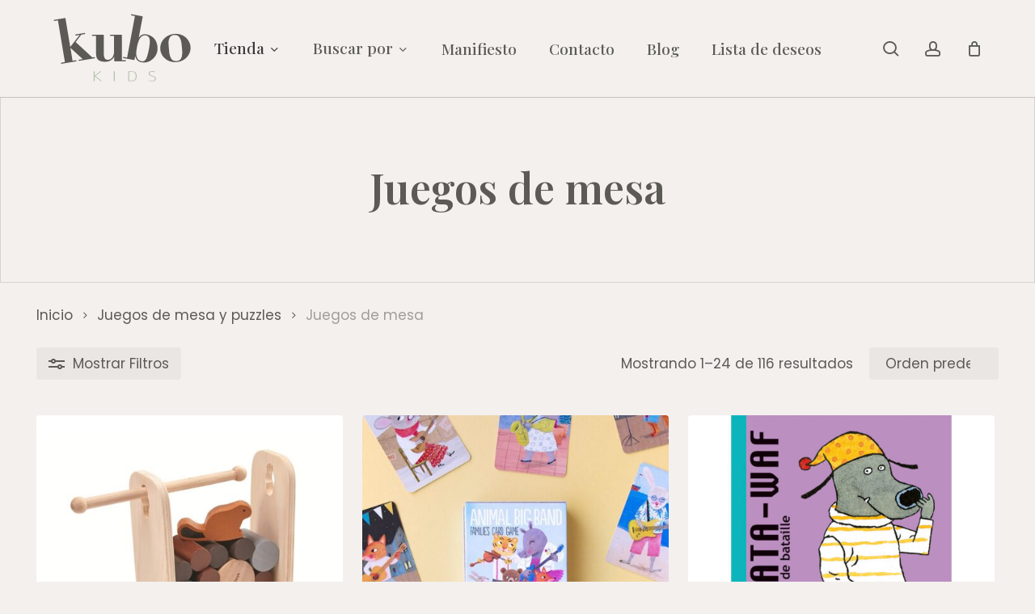

--- FILE ---
content_type: text/html; charset=UTF-8
request_url: https://kubo-kids.es/categoria-producto/juegos-de-mesa-y-puzzles/juegos-de-mesa/
body_size: 70515
content:
<!doctype html>
<html lang="es" prefix="og: https://ogp.me/ns#" class="no-js">
<head><meta charset="UTF-8"><script>if(navigator.userAgent.match(/MSIE|Internet Explorer/i)||navigator.userAgent.match(/Trident\/7\..*?rv:11/i)){var href=document.location.href;if(!href.match(/[?&]nowprocket/)){if(href.indexOf("?")==-1){if(href.indexOf("#")==-1){document.location.href=href+"?nowprocket=1"}else{document.location.href=href.replace("#","?nowprocket=1#")}}else{if(href.indexOf("#")==-1){document.location.href=href+"&nowprocket=1"}else{document.location.href=href.replace("#","&nowprocket=1#")}}}}</script><script>(()=>{class RocketLazyLoadScripts{constructor(){this.v="2.0.4",this.userEvents=["keydown","keyup","mousedown","mouseup","mousemove","mouseover","mouseout","touchmove","touchstart","touchend","touchcancel","wheel","click","dblclick","input"],this.attributeEvents=["onblur","onclick","oncontextmenu","ondblclick","onfocus","onmousedown","onmouseenter","onmouseleave","onmousemove","onmouseout","onmouseover","onmouseup","onmousewheel","onscroll","onsubmit"]}async t(){this.i(),this.o(),/iP(ad|hone)/.test(navigator.userAgent)&&this.h(),this.u(),this.l(this),this.m(),this.k(this),this.p(this),this._(),await Promise.all([this.R(),this.L()]),this.lastBreath=Date.now(),this.S(this),this.P(),this.D(),this.O(),this.M(),await this.C(this.delayedScripts.normal),await this.C(this.delayedScripts.defer),await this.C(this.delayedScripts.async),await this.T(),await this.F(),await this.j(),await this.A(),window.dispatchEvent(new Event("rocket-allScriptsLoaded")),this.everythingLoaded=!0,this.lastTouchEnd&&await new Promise(t=>setTimeout(t,500-Date.now()+this.lastTouchEnd)),this.I(),this.H(),this.U(),this.W()}i(){this.CSPIssue=sessionStorage.getItem("rocketCSPIssue"),document.addEventListener("securitypolicyviolation",t=>{this.CSPIssue||"script-src-elem"!==t.violatedDirective||"data"!==t.blockedURI||(this.CSPIssue=!0,sessionStorage.setItem("rocketCSPIssue",!0))},{isRocket:!0})}o(){window.addEventListener("pageshow",t=>{this.persisted=t.persisted,this.realWindowLoadedFired=!0},{isRocket:!0}),window.addEventListener("pagehide",()=>{this.onFirstUserAction=null},{isRocket:!0})}h(){let t;function e(e){t=e}window.addEventListener("touchstart",e,{isRocket:!0}),window.addEventListener("touchend",function i(o){o.changedTouches[0]&&t.changedTouches[0]&&Math.abs(o.changedTouches[0].pageX-t.changedTouches[0].pageX)<10&&Math.abs(o.changedTouches[0].pageY-t.changedTouches[0].pageY)<10&&o.timeStamp-t.timeStamp<200&&(window.removeEventListener("touchstart",e,{isRocket:!0}),window.removeEventListener("touchend",i,{isRocket:!0}),"INPUT"===o.target.tagName&&"text"===o.target.type||(o.target.dispatchEvent(new TouchEvent("touchend",{target:o.target,bubbles:!0})),o.target.dispatchEvent(new MouseEvent("mouseover",{target:o.target,bubbles:!0})),o.target.dispatchEvent(new PointerEvent("click",{target:o.target,bubbles:!0,cancelable:!0,detail:1,clientX:o.changedTouches[0].clientX,clientY:o.changedTouches[0].clientY})),event.preventDefault()))},{isRocket:!0})}q(t){this.userActionTriggered||("mousemove"!==t.type||this.firstMousemoveIgnored?"keyup"===t.type||"mouseover"===t.type||"mouseout"===t.type||(this.userActionTriggered=!0,this.onFirstUserAction&&this.onFirstUserAction()):this.firstMousemoveIgnored=!0),"click"===t.type&&t.preventDefault(),t.stopPropagation(),t.stopImmediatePropagation(),"touchstart"===this.lastEvent&&"touchend"===t.type&&(this.lastTouchEnd=Date.now()),"click"===t.type&&(this.lastTouchEnd=0),this.lastEvent=t.type,t.composedPath&&t.composedPath()[0].getRootNode()instanceof ShadowRoot&&(t.rocketTarget=t.composedPath()[0]),this.savedUserEvents.push(t)}u(){this.savedUserEvents=[],this.userEventHandler=this.q.bind(this),this.userEvents.forEach(t=>window.addEventListener(t,this.userEventHandler,{passive:!1,isRocket:!0})),document.addEventListener("visibilitychange",this.userEventHandler,{isRocket:!0})}U(){this.userEvents.forEach(t=>window.removeEventListener(t,this.userEventHandler,{passive:!1,isRocket:!0})),document.removeEventListener("visibilitychange",this.userEventHandler,{isRocket:!0}),this.savedUserEvents.forEach(t=>{(t.rocketTarget||t.target).dispatchEvent(new window[t.constructor.name](t.type,t))})}m(){const t="return false",e=Array.from(this.attributeEvents,t=>"data-rocket-"+t),i="["+this.attributeEvents.join("],[")+"]",o="[data-rocket-"+this.attributeEvents.join("],[data-rocket-")+"]",s=(e,i,o)=>{o&&o!==t&&(e.setAttribute("data-rocket-"+i,o),e["rocket"+i]=new Function("event",o),e.setAttribute(i,t))};new MutationObserver(t=>{for(const n of t)"attributes"===n.type&&(n.attributeName.startsWith("data-rocket-")||this.everythingLoaded?n.attributeName.startsWith("data-rocket-")&&this.everythingLoaded&&this.N(n.target,n.attributeName.substring(12)):s(n.target,n.attributeName,n.target.getAttribute(n.attributeName))),"childList"===n.type&&n.addedNodes.forEach(t=>{if(t.nodeType===Node.ELEMENT_NODE)if(this.everythingLoaded)for(const i of[t,...t.querySelectorAll(o)])for(const t of i.getAttributeNames())e.includes(t)&&this.N(i,t.substring(12));else for(const e of[t,...t.querySelectorAll(i)])for(const t of e.getAttributeNames())this.attributeEvents.includes(t)&&s(e,t,e.getAttribute(t))})}).observe(document,{subtree:!0,childList:!0,attributeFilter:[...this.attributeEvents,...e]})}I(){this.attributeEvents.forEach(t=>{document.querySelectorAll("[data-rocket-"+t+"]").forEach(e=>{this.N(e,t)})})}N(t,e){const i=t.getAttribute("data-rocket-"+e);i&&(t.setAttribute(e,i),t.removeAttribute("data-rocket-"+e))}k(t){Object.defineProperty(HTMLElement.prototype,"onclick",{get(){return this.rocketonclick||null},set(e){this.rocketonclick=e,this.setAttribute(t.everythingLoaded?"onclick":"data-rocket-onclick","this.rocketonclick(event)")}})}S(t){function e(e,i){let o=e[i];e[i]=null,Object.defineProperty(e,i,{get:()=>o,set(s){t.everythingLoaded?o=s:e["rocket"+i]=o=s}})}e(document,"onreadystatechange"),e(window,"onload"),e(window,"onpageshow");try{Object.defineProperty(document,"readyState",{get:()=>t.rocketReadyState,set(e){t.rocketReadyState=e},configurable:!0}),document.readyState="loading"}catch(t){console.log("WPRocket DJE readyState conflict, bypassing")}}l(t){this.originalAddEventListener=EventTarget.prototype.addEventListener,this.originalRemoveEventListener=EventTarget.prototype.removeEventListener,this.savedEventListeners=[],EventTarget.prototype.addEventListener=function(e,i,o){o&&o.isRocket||!t.B(e,this)&&!t.userEvents.includes(e)||t.B(e,this)&&!t.userActionTriggered||e.startsWith("rocket-")||t.everythingLoaded?t.originalAddEventListener.call(this,e,i,o):(t.savedEventListeners.push({target:this,remove:!1,type:e,func:i,options:o}),"mouseenter"!==e&&"mouseleave"!==e||t.originalAddEventListener.call(this,e,t.savedUserEvents.push,o))},EventTarget.prototype.removeEventListener=function(e,i,o){o&&o.isRocket||!t.B(e,this)&&!t.userEvents.includes(e)||t.B(e,this)&&!t.userActionTriggered||e.startsWith("rocket-")||t.everythingLoaded?t.originalRemoveEventListener.call(this,e,i,o):t.savedEventListeners.push({target:this,remove:!0,type:e,func:i,options:o})}}J(t,e){this.savedEventListeners=this.savedEventListeners.filter(i=>{let o=i.type,s=i.target||window;return e!==o||t!==s||(this.B(o,s)&&(i.type="rocket-"+o),this.$(i),!1)})}H(){EventTarget.prototype.addEventListener=this.originalAddEventListener,EventTarget.prototype.removeEventListener=this.originalRemoveEventListener,this.savedEventListeners.forEach(t=>this.$(t))}$(t){t.remove?this.originalRemoveEventListener.call(t.target,t.type,t.func,t.options):this.originalAddEventListener.call(t.target,t.type,t.func,t.options)}p(t){let e;function i(e){return t.everythingLoaded?e:e.split(" ").map(t=>"load"===t||t.startsWith("load.")?"rocket-jquery-load":t).join(" ")}function o(o){function s(e){const s=o.fn[e];o.fn[e]=o.fn.init.prototype[e]=function(){return this[0]===window&&t.userActionTriggered&&("string"==typeof arguments[0]||arguments[0]instanceof String?arguments[0]=i(arguments[0]):"object"==typeof arguments[0]&&Object.keys(arguments[0]).forEach(t=>{const e=arguments[0][t];delete arguments[0][t],arguments[0][i(t)]=e})),s.apply(this,arguments),this}}if(o&&o.fn&&!t.allJQueries.includes(o)){const e={DOMContentLoaded:[],"rocket-DOMContentLoaded":[]};for(const t in e)document.addEventListener(t,()=>{e[t].forEach(t=>t())},{isRocket:!0});o.fn.ready=o.fn.init.prototype.ready=function(i){function s(){parseInt(o.fn.jquery)>2?setTimeout(()=>i.bind(document)(o)):i.bind(document)(o)}return"function"==typeof i&&(t.realDomReadyFired?!t.userActionTriggered||t.fauxDomReadyFired?s():e["rocket-DOMContentLoaded"].push(s):e.DOMContentLoaded.push(s)),o([])},s("on"),s("one"),s("off"),t.allJQueries.push(o)}e=o}t.allJQueries=[],o(window.jQuery),Object.defineProperty(window,"jQuery",{get:()=>e,set(t){o(t)}})}P(){const t=new Map;document.write=document.writeln=function(e){const i=document.currentScript,o=document.createRange(),s=i.parentElement;let n=t.get(i);void 0===n&&(n=i.nextSibling,t.set(i,n));const c=document.createDocumentFragment();o.setStart(c,0),c.appendChild(o.createContextualFragment(e)),s.insertBefore(c,n)}}async R(){return new Promise(t=>{this.userActionTriggered?t():this.onFirstUserAction=t})}async L(){return new Promise(t=>{document.addEventListener("DOMContentLoaded",()=>{this.realDomReadyFired=!0,t()},{isRocket:!0})})}async j(){return this.realWindowLoadedFired?Promise.resolve():new Promise(t=>{window.addEventListener("load",t,{isRocket:!0})})}M(){this.pendingScripts=[];this.scriptsMutationObserver=new MutationObserver(t=>{for(const e of t)e.addedNodes.forEach(t=>{"SCRIPT"!==t.tagName||t.noModule||t.isWPRocket||this.pendingScripts.push({script:t,promise:new Promise(e=>{const i=()=>{const i=this.pendingScripts.findIndex(e=>e.script===t);i>=0&&this.pendingScripts.splice(i,1),e()};t.addEventListener("load",i,{isRocket:!0}),t.addEventListener("error",i,{isRocket:!0}),setTimeout(i,1e3)})})})}),this.scriptsMutationObserver.observe(document,{childList:!0,subtree:!0})}async F(){await this.X(),this.pendingScripts.length?(await this.pendingScripts[0].promise,await this.F()):this.scriptsMutationObserver.disconnect()}D(){this.delayedScripts={normal:[],async:[],defer:[]},document.querySelectorAll("script[type$=rocketlazyloadscript]").forEach(t=>{t.hasAttribute("data-rocket-src")?t.hasAttribute("async")&&!1!==t.async?this.delayedScripts.async.push(t):t.hasAttribute("defer")&&!1!==t.defer||"module"===t.getAttribute("data-rocket-type")?this.delayedScripts.defer.push(t):this.delayedScripts.normal.push(t):this.delayedScripts.normal.push(t)})}async _(){await this.L();let t=[];document.querySelectorAll("script[type$=rocketlazyloadscript][data-rocket-src]").forEach(e=>{let i=e.getAttribute("data-rocket-src");if(i&&!i.startsWith("data:")){i.startsWith("//")&&(i=location.protocol+i);try{const o=new URL(i).origin;o!==location.origin&&t.push({src:o,crossOrigin:e.crossOrigin||"module"===e.getAttribute("data-rocket-type")})}catch(t){}}}),t=[...new Map(t.map(t=>[JSON.stringify(t),t])).values()],this.Y(t,"preconnect")}async G(t){if(await this.K(),!0!==t.noModule||!("noModule"in HTMLScriptElement.prototype))return new Promise(e=>{let i;function o(){(i||t).setAttribute("data-rocket-status","executed"),e()}try{if(navigator.userAgent.includes("Firefox/")||""===navigator.vendor||this.CSPIssue)i=document.createElement("script"),[...t.attributes].forEach(t=>{let e=t.nodeName;"type"!==e&&("data-rocket-type"===e&&(e="type"),"data-rocket-src"===e&&(e="src"),i.setAttribute(e,t.nodeValue))}),t.text&&(i.text=t.text),t.nonce&&(i.nonce=t.nonce),i.hasAttribute("src")?(i.addEventListener("load",o,{isRocket:!0}),i.addEventListener("error",()=>{i.setAttribute("data-rocket-status","failed-network"),e()},{isRocket:!0}),setTimeout(()=>{i.isConnected||e()},1)):(i.text=t.text,o()),i.isWPRocket=!0,t.parentNode.replaceChild(i,t);else{const i=t.getAttribute("data-rocket-type"),s=t.getAttribute("data-rocket-src");i?(t.type=i,t.removeAttribute("data-rocket-type")):t.removeAttribute("type"),t.addEventListener("load",o,{isRocket:!0}),t.addEventListener("error",i=>{this.CSPIssue&&i.target.src.startsWith("data:")?(console.log("WPRocket: CSP fallback activated"),t.removeAttribute("src"),this.G(t).then(e)):(t.setAttribute("data-rocket-status","failed-network"),e())},{isRocket:!0}),s?(t.fetchPriority="high",t.removeAttribute("data-rocket-src"),t.src=s):t.src="data:text/javascript;base64,"+window.btoa(unescape(encodeURIComponent(t.text)))}}catch(i){t.setAttribute("data-rocket-status","failed-transform"),e()}});t.setAttribute("data-rocket-status","skipped")}async C(t){const e=t.shift();return e?(e.isConnected&&await this.G(e),this.C(t)):Promise.resolve()}O(){this.Y([...this.delayedScripts.normal,...this.delayedScripts.defer,...this.delayedScripts.async],"preload")}Y(t,e){this.trash=this.trash||[];let i=!0;var o=document.createDocumentFragment();t.forEach(t=>{const s=t.getAttribute&&t.getAttribute("data-rocket-src")||t.src;if(s&&!s.startsWith("data:")){const n=document.createElement("link");n.href=s,n.rel=e,"preconnect"!==e&&(n.as="script",n.fetchPriority=i?"high":"low"),t.getAttribute&&"module"===t.getAttribute("data-rocket-type")&&(n.crossOrigin=!0),t.crossOrigin&&(n.crossOrigin=t.crossOrigin),t.integrity&&(n.integrity=t.integrity),t.nonce&&(n.nonce=t.nonce),o.appendChild(n),this.trash.push(n),i=!1}}),document.head.appendChild(o)}W(){this.trash.forEach(t=>t.remove())}async T(){try{document.readyState="interactive"}catch(t){}this.fauxDomReadyFired=!0;try{await this.K(),this.J(document,"readystatechange"),document.dispatchEvent(new Event("rocket-readystatechange")),await this.K(),document.rocketonreadystatechange&&document.rocketonreadystatechange(),await this.K(),this.J(document,"DOMContentLoaded"),document.dispatchEvent(new Event("rocket-DOMContentLoaded")),await this.K(),this.J(window,"DOMContentLoaded"),window.dispatchEvent(new Event("rocket-DOMContentLoaded"))}catch(t){console.error(t)}}async A(){try{document.readyState="complete"}catch(t){}try{await this.K(),this.J(document,"readystatechange"),document.dispatchEvent(new Event("rocket-readystatechange")),await this.K(),document.rocketonreadystatechange&&document.rocketonreadystatechange(),await this.K(),this.J(window,"load"),window.dispatchEvent(new Event("rocket-load")),await this.K(),window.rocketonload&&window.rocketonload(),await this.K(),this.allJQueries.forEach(t=>t(window).trigger("rocket-jquery-load")),await this.K(),this.J(window,"pageshow");const t=new Event("rocket-pageshow");t.persisted=this.persisted,window.dispatchEvent(t),await this.K(),window.rocketonpageshow&&window.rocketonpageshow({persisted:this.persisted})}catch(t){console.error(t)}}async K(){Date.now()-this.lastBreath>45&&(await this.X(),this.lastBreath=Date.now())}async X(){return document.hidden?new Promise(t=>setTimeout(t)):new Promise(t=>requestAnimationFrame(t))}B(t,e){return e===document&&"readystatechange"===t||(e===document&&"DOMContentLoaded"===t||(e===window&&"DOMContentLoaded"===t||(e===window&&"load"===t||e===window&&"pageshow"===t)))}static run(){(new RocketLazyLoadScripts).t()}}RocketLazyLoadScripts.run()})();</script>
	
	<meta name="viewport" content="width=device-width, initial-scale=1, maximum-scale=1, user-scalable=0" />				<script type="rocketlazyloadscript">document.documentElement.className = document.documentElement.className + ' yes-js js_active js'</script>
			
<!-- Optimización para motores de búsqueda de Rank Math -  https://rankmath.com/ -->
<title>Juegos de mesa - KUBO KIDS</title>
<link data-rocket-prefetch href="https://connect.facebook.net" rel="dns-prefetch">
<link data-rocket-prefetch href="https://fonts.googleapis.com" rel="dns-prefetch">
<link data-rocket-prefetch href="https://www.googletagmanager.com" rel="dns-prefetch">
<link data-rocket-prefetch href="https://capi-automation.s3.us-east-2.amazonaws.com" rel="dns-prefetch">
<link data-rocket-preload as="style" href="https://fonts.googleapis.com/css?family=Open%20Sans%3A300%2C400%2C600%2C700%7CPlayfair%20Display%3A500%2C600%2C400%7CPoppins%3A500%2C400%2C300%2C600%2C700%7CMontserrat%3A500&#038;subset=latin%2Clatin-ext,latin&#038;display=swap" rel="preload">
<link href="https://fonts.googleapis.com/css?family=Open%20Sans%3A300%2C400%2C600%2C700%7CPlayfair%20Display%3A500%2C600%2C400%7CPoppins%3A500%2C400%2C300%2C600%2C700%7CMontserrat%3A500&#038;subset=latin%2Clatin-ext,latin&#038;display=swap" media="print" onload="this.media=&#039;all&#039;" rel="stylesheet">
<noscript data-wpr-hosted-gf-parameters=""><link rel="stylesheet" href="https://fonts.googleapis.com/css?family=Open%20Sans%3A300%2C400%2C600%2C700%7CPlayfair%20Display%3A500%2C600%2C400%7CPoppins%3A500%2C400%2C300%2C600%2C700%7CMontserrat%3A500&#038;subset=latin%2Clatin-ext,latin&#038;display=swap"></noscript><link rel="preload" data-rocket-preload as="image" href="https://kubo-kids.es/wp-content/uploads/2023/06/35136.jpg" imagesrcset="https://kubo-kids.es/wp-content/uploads/2023/06/35136.jpg 480w, https://kubo-kids.es/wp-content/uploads/2023/06/35136-221x300.jpg 221w" imagesizes="(max-width: 354px) 100vw, 354px" fetchpriority="high">
<meta name="robots" content="index, follow, max-snippet:-1, max-video-preview:-1, max-image-preview:large"/>
<link rel="canonical" href="https://kubo-kids.es/categoria-producto/juegos-de-mesa-y-puzzles/juegos-de-mesa/" />
<link rel="next" href="https://kubo-kids.es/categoria-producto/juegos-de-mesa-y-puzzles/juegos-de-mesa/page/2/" />
<meta property="og:locale" content="es_ES" />
<meta property="og:type" content="article" />
<meta property="og:title" content="Juegos de mesa - KUBO KIDS" />
<meta property="og:url" content="https://kubo-kids.es/categoria-producto/juegos-de-mesa-y-puzzles/juegos-de-mesa/" />
<meta property="og:site_name" content="KUBO KIDS" />
<meta name="twitter:card" content="summary_large_image" />
<meta name="twitter:title" content="Juegos de mesa - KUBO KIDS" />
<meta name="twitter:label1" content="Productos" />
<meta name="twitter:data1" content="116" />
<script type="application/ld+json" class="rank-math-schema">{"@context":"https://schema.org","@graph":[{"@type":"Organization","@id":"https://kubo-kids.es/#organization","name":"KUBO KIDS","url":"https://kubo-kids.es","logo":{"@type":"ImageObject","@id":"https://kubo-kids.es/#logo","url":"http://kubo-kids.es/wp-content/uploads/2022/01/kubo-juguetes-logo.png","contentUrl":"http://kubo-kids.es/wp-content/uploads/2022/01/kubo-juguetes-logo.png","caption":"KUBO KIDS","inLanguage":"es","width":"350","height":"180"}},{"@type":"WebSite","@id":"https://kubo-kids.es/#website","url":"https://kubo-kids.es","name":"KUBO KIDS","publisher":{"@id":"https://kubo-kids.es/#organization"},"inLanguage":"es"},{"@type":"CollectionPage","@id":"https://kubo-kids.es/categoria-producto/juegos-de-mesa-y-puzzles/juegos-de-mesa/#webpage","url":"https://kubo-kids.es/categoria-producto/juegos-de-mesa-y-puzzles/juegos-de-mesa/","name":"Juegos de mesa - KUBO KIDS","isPartOf":{"@id":"https://kubo-kids.es/#website"},"inLanguage":"es"},{"@context":"https://schema.org/","@graph":[{"@type":"Product","name":"\u00a1\u00c1rbol Vaaa! Plantoys - KUBO KIDS","url":"https://kubo-kids.es/producto/arbol-vaaa-plantoys/","@id":"https://kubo-kids.es/producto/arbol-vaaa-plantoys/","description":"\u00a1Ayudemos al castor en la presa! Usa el palo para sacar un tronco sin hacer caer al castor. Jugando por turnos, la persona que pueda salvar la vida del castor gana. Este juego ayuda a los ni\u00f1os a desarrollar la coordinaci\u00f3n mano-ojo y las habilidades estrat\u00e9gicas. Ideal para 1 a 4 jugadores."},{"@type":"Product","name":"Animals Big Band Card Game Londji - KUBO KIDS","url":"https://kubo-kids.es/producto/animals-big-band-card-game-londji/","@id":"https://kubo-kids.es/producto/animals-big-band-card-game-londji/","description":"\u00a1Vamos al concierto! \u00bfDe qu\u00e9 familia de m\u00fasicos vas a formar parte? Osos, elefantes, tigres, rinocerontes, zorros, conejos ratones... \u00a1formaremos una gran banda de m\u00fasica! El objetivo del juego es conseguir reunir a familias de m\u00fasicos. Para hacerlo, por turnos pediremos a otro jugador si tiene una carta que necesitamos para formar una familia. Si la tiene nos la dar\u00e1, si no tomaremos una del mazo de cartas sobrantes. El jugador que re\u00fana a m\u00e1s familias ser\u00e1 el ganador. Un juego de las 7 familias para introducir a los m\u00e1s peque\u00f1os la din\u00e1mica de los juegos de cartas descubren el nombre de los instrumentos musicales. Edad recomendada: A partir de 5 a\u00f1os"},{"@type":"Product","name":"Bata-Waf Juego de Cartas - KUBO KIDS","url":"https://kubo-kids.es/producto/juego-de-cartas-bata-waf/","@id":"https://kubo-kids.es/producto/juego-de-cartas-bata-waf/","description":"\u00a1Un juego de batalla adaptado a peques! \u00a1Todos dan la vuelta a su tarjeta y es el perro m\u00e1s grande el que gana! Pero... \u00a1atentos! si dos perros son del mismo tama\u00f1o, \u00a1hay \"bata-waf! Un juego de cartas\u00a0en el que la suerte y la rapidez ser\u00e1n los factores determinantes Incluye: 36 cartas Caracter\u00edsticas: Juego de Batalla 2 a 4 jugadores Duraci\u00f3n de una partida: 10 minutos aprox. Formato peque\u00f1o para llevarlo a todos lados. Cartas f\u00e1ciles de manipular y resistentes con ilustraciones muy cuidadas, perfectas para peques Para favorecer la concentraci\u00f3n, el seguimiento de reglas y la observaci\u00f3n. Edad recomendada: De 3 a 6 a\u00f1os aprox."},{"@type":"Product","name":"Batasaurus Juego de Cartas - KUBO KIDS","url":"https://kubo-kids.es/producto/juego-de-cartas-batasaurus/","@id":"https://kubo-kids.es/producto/juego-de-cartas-batasaurus/","description":"\u00a1El juego perfecto para amantes de los dinosaurios! Recuerda la puntuaci\u00f3n de todos tus dinos para tratar de sacar la carta m\u00e1s alta. \u00a1Atenci\u00f3n! porque si hay empate... \u00a1tenemos Batasaurus! \u00bfC\u00f3mo jugar? Cada jugador/a mezcla sus 12 cartas y las coloca boca arriba delante suyo durante 30 segundos, memoriza el orden de los n\u00fameros de las cartas y, sin moverlas de su sitio, les da la vuelta. \u00a1Empieza la batalla! El jugador m\u00e1s joven echa una de sus cartas en el centro y el jugador siguiente tiene que dar la vuelta a una de sus cartas pero siempre intentando que el valor de la misma sea superior a la anterior, y as\u00ed sucesivamente. Al final de la ronda, el que haya sacado el dinosaurio con la puntuaci\u00f3n m\u00e1s alta gana las cartas. A continuaci\u00f3n, empieza otra batalla. Si hay un empate de dinosaurios con la misma puntuaci\u00f3n, aquellos jugadores que hayan empatado tendr\u00e1n que desempatar echando otra carta al mismo tiempo. Cuando hemos jugado todas las cartas del juego, cada jugador cuenta las que tiene y el que haya conseguido m\u00e1s se convierte en el ganador/a! Incluye: 48 cartas Caracter\u00edsticas: Juego de Memoria y Batalla 2 a 4 jugadores Duraci\u00f3n de una partida: 10 minutos aprox. Formato peque\u00f1o para llevarlo a todos lados. Cartas f\u00e1ciles de manipular y resistentes con ilustraciones muy cuidadas, perfectas para peques Para favorecer la concentraci\u00f3n, la memoria, la toma de decisiones, el razonamiento y desarrollo de estrategias. Edad recomendada: De 5 a 99 a\u00f1os aprox."},{"@type":"Product","name":"Card Game A la Cuisine Londji - KUBO KIDS","url":"https://kubo-kids.es/producto/card-game-a-la-cuisine/","@id":"https://kubo-kids.es/producto/card-game-a-la-cuisine/","description":"\u00c9rase una vez un chef tan despistado que hab\u00eda perdido los ingredientes para cocinar los platos del d\u00eda. Ten\u00e9is que ayudarlo a encontrar las verduras, las legumbres, el pescado, la pasta...! R\u00e1pido, que los clientes est\u00e1n al caer! Un juego muy divertido en el que la rapidez y la elecci\u00f3n de la mejor opci\u00f3n tendr\u00e1n premio! El jugador que consiga completar m\u00e1s recetas ganar\u00e1 la partida. - Estimula la capacidad de concentraci\u00f3n y la memoria. - Para ser el ganador deber\u00e1s elegir la mejor estrategia. Edad\u00a0A partir de 7 a\u00f1os N\u00famero de piezas\u00a080 cartas Material\u00a0Cart\u00f3n y cartulina Packaging\u00a0Caja de cart\u00f3n r\u00edgido Medidas\u00a07 x 11 cm Medidas caja\u00a011 x 16 x 5 cm N\u00famero de jugadores\u00a0de 3 a 6 Tiempo partida\u00a015 minutos"},{"@type":"Product","name":"Card Game Home Sweet Home Londji - KUBO KIDS","url":"https://kubo-kids.es/producto/card-game-home-sweet-home/","@id":"https://kubo-kids.es/producto/card-game-home-sweet-home/","description":"\u00c9rase una vez\u00a0una ciudad donde las casas eran muy bonitas, de colores, ni muy altas ni muy bajas, con ventanas llenas de flores .... Ayuda a construir la ciudad m\u00e1s bonita del mundo. Un juego de matem\u00e1ticas, muy divertido, en que para ganar deber\u00e1s hacer c\u00e1lculos sencillos. Edad\u00a0A partir de 7 a\u00f1os N\u00famero de piezas\u00a080 cartas Material\u00a0Cart\u00f3n y cartulina Packaging\u00a0Caja de cart\u00f3n r\u00edgido N\u00famero de jugadores\u00a0de 3 a 6 Tiempo partida\u00a015 minutos"},{"@type":"Product","name":"Cluck Cluck the Fox! Pocket Game Londji - KUBO KIDS","url":"https://kubo-kids.es/producto/cluck-cluck-the-fox-pocket-game/","@id":"https://kubo-kids.es/producto/cluck-cluck-the-fox-pocket-game/","description":"\u00a1Salva los huevos y las gallinas de las garras del zorro! El azar del dado decidir\u00e1 si podemos salvar un huevo, dos huevos, una de las gallinas o, en cambio, toca hacer avanzar el zorro por el camino. Deberemos tomar la mejor decisi\u00f3n para conseguir nuestro objetivo. Un primer juego de mesa para familiarizarnos con los n\u00fameros y la din\u00e1mica de los juegos cooperativos. \u00a1Ahora en formato bolsillo! Edad recomendada: 4 a 8 a\u00f1os Material Papel FSC y cart\u00f3n reciclado Packaging Caja de cart\u00f3n r\u00edgido Tiempo partida 15 min."},{"@type":"Product","name":"Dados Cuentacuentos Plantoys - KUBO KIDS","url":"https://kubo-kids.es/producto/dados-cuentacuentos-storytelling-dice-plantoys/","@id":"https://kubo-kids.es/producto/dados-cuentacuentos-storytelling-dice-plantoys/","description":"\u00a1Este es un juego divertido para toda la familia! Los y las jugadores/as se turnan para tirar los dados y deben ir inventando narraciones que se correspondan a las im\u00e1genes de cada dado. Este juego fortalece las habilidades multitarea y de concentraci\u00f3n al alentar a los jugadores a recordar historias y tambi\u00e9n agudiza habilidades sociales, de comunicaci\u00f3n y lenguaje. El juego incluye seis dados de categor\u00edas tem\u00e1ticas (azul), tres dados de acci\u00f3n (naranja), figuras complementarias de seis tipos y una bolsa para guardarlo todo y llevarlo siempre con nosotras/os. Las instrucciones de juego est\u00e1n incluidas."},{"@type":"Product","name":"Eduludo Obs Animo Djeco - KUBO KIDS","url":"https://kubo-kids.es/producto/eduludo-obs-animo-djeco/","@id":"https://kubo-kids.es/producto/eduludo-obs-animo-djeco/","description":"Un\u00a0 juego de buscar y encontrar original, divertido y animado\u00a0 dise\u00f1ado para peques de 3 a 6 a\u00f1os. El set incluye 6 tableros con ruedas animadas. El ni\u00f1o se divierte girando, manipulando y explorando los tableros para encontrar los elementos ocultos. Como un aut\u00e9ntico reloj de cuco, las ilustraciones cobran vida bajo los dedos de tus hijos. Cada juego se convierte en un verdadero momento de descubrimiento y manipulaci\u00f3n. Un juego de observaci\u00f3n t\u00e1ctil e interactivo."},{"@type":"Product","name":"Eduludo Spacio - KUBO KIDS","url":"https://kubo-kids.es/producto/eduludo-spacio/","@id":"https://kubo-kids.es/producto/eduludo-spacio/","description":"Coge una tarjeta, \u00bfd\u00f3nde va la jirafa? \u00bfdelante o detr\u00e1s de la palmera? \u00bfa la derecha o a la izquierda del mono? Un juego para trabajar la orientaci\u00f3n espacial, la atenci\u00f3n y la observaci\u00f3n. La forma m\u00e1s divertida de comprender los conceptos derecha-izquierda, delante-detr\u00e1s... Tipo de juego: autocorrectivo A partir de 1 jugador \u00bfC\u00f3mo jugar? En primer lugar se coloca el tablero de madera delante del jugador o la jugadora. Todas las piezas de goma, se colocan a un lado. El jugador, coge una tarjeta y la coloca delante suyo, en el soporte de madera. El objetivo del juego es colocar cada figurita en su casilla correspondiente del tablero teniendo en cuenta la tarjeta, as\u00ed pues el peque debe formularse preguntas mentalmente que tengan que ver con los conceptos de orientaci\u00f3n espacial y lateralidad: Delante de... Detr\u00e1s de... A la derecha de... A la izquierda de... Una vez el jugador o jugadora ha colocado todas las figuras, da la vuelta a la tarjeta para autocorregirse y, seguidamente, coger\u00e1 otra tarjeta diferente y realizar\u00e1 el mismo ejercicio. Contiene: 1 tablero 6 figuritas de goma 20 cartas de retos autocorrectivos (soluci\u00f3n en el dorso)"},{"@type":"Product","name":"Eduludo Topologix Djeco - KUBO KIDS","url":"https://kubo-kids.es/producto/eduludo-topologix-djeco/","@id":"https://kubo-kids.es/producto/eduludo-topologix-djeco/","description":"Un juego de localizaci\u00f3n en el espacio en el que hay que encontrar la posici\u00f3n de los 5 animales en relaci\u00f3n con los 5 elementos del decorado y colocar las fichas en el tablero. \u00bfD\u00f3nde est\u00e1 el rat\u00f3n? \u00a1Est\u00e1 en el cubo! \u00a1Un juego sencillo y divertido! Para comprobar si las fichas est\u00e1n correctamente colocadas en el tablero, basta con consultar la soluci\u00f3n indicada en el reverso de la carta. El juego se basa en un tablero de doble entrada, como el que se usa en el jard\u00edn de infancia. Unas reglas del juego muy detalladas, para ayudar a los padres a poner en marcha la actividad m\u00e1s f\u00e1cilmente. Disponible en 10 idiomas. Contenido: 1 tablero de madera, 20 cartas de desaf\u00edo con la soluci\u00f3n en el reverso y 5 fichas de madera. Reglas del juego en 10 idiomas. Edad: A partir de 4 a\u00f1os Medidas producto: 20x20cm Medidas packaging: 21,5x21,5x3cm"},{"@type":"Product","name":"Game Orangut\u00e1n Londji - KUBO KIDS","url":"https://kubo-kids.es/producto/game-orangutan-londji/","@id":"https://kubo-kids.es/producto/game-orangutan-londji/","description":"\u00a1En Londji tienen una familia de orangutanes con muchas ganas de hacer el mono! Pasan un buen rato jugando a repetir los sonidos y los gestos que hacen los dem\u00e1s. Un juego en el que tendremos que recordar la secuencia de sonidos y gestos que vamos creando entre todos los jugadores a partir de las im\u00e1genes de las cartas. \u00a1Deber\u00e1s conseguir 3 cartas de orangut\u00e1n antes de quedarte sin bananas! Un juego que: \u00b7 Potencia la agilidad mental, la respuesta creativa y la memoria de trabajo. \u00b7 Incluye variables de juego que permiten aumentar la dificultad y la franja de edad recomendada. \u00b7 Combate la timidez en ni\u00f1os, adolescentes y adultos. Un juego de cartas de memoria de sonidos y gestos muy divertido para toda su familia. \u00a1Consigue los 3 orangutanes antes de que se acaben las bananas! Material\u00a0Papel FSC y cart\u00f3n reciclado Ilustraci\u00f3n\u00a0Canseixanta Medidas caja\u00a016,5x16,5x5 cm Instrucciones\u00a0en espa\u00f1ol, ingl\u00e9s, franc\u00e9s, alem\u00e1n, italiano y catal\u00e1n"},{"@type":"Product","name":"Game The Fairy and the Wizard - KUBO KIDS","url":"https://kubo-kids.es/producto/game-the-fairy-and-the-wizard/","@id":"https://kubo-kids.es/producto/game-the-fairy-and-the-wizard/","description":"\u00c9rase una vez\u2026 un hada y un brujo. El hada quer\u00eda hacer crecer un bosque en el que cada animal tuviera una casa para vivir. El brujo, en cambio, quer\u00eda enjaular a los animales del bosque. \u00a1Ayuda al hada para que el brujo no se salga con la suya! El juego tiene como objetivo construir un bosque entre todos antes de que el brujo con sus hechizos encierre en jaulas a todos los animales. Se juega por turnos y los jugadores definen estrategias conjuntamente para conseguir que el brujo no gane la partida. Si consigues colocar la \u00faltima pieza de bosque, liberaremos a todos los animales y ganaremos la partida! Un juego cooperativo que: - Fomenta la comunicaci\u00f3n y la definici\u00f3n de estrategias en grupo. - Estimula la orientaci\u00f3n espacial y el c\u00e1lculo mental b\u00e1sico. Un juego cooperativo para toda la familia en el que trabajaremos en equipo para construir un bosque en el que vivir\u00e1n los diferentes animales. Un juego de proximidad. Material\u00a0Papel FSC, cart\u00f3n reciclado y madera maciza de haya Ilustraci\u00f3n\u00a0Canseixanta Medidas caja\u00a024x24x8 cm Instrucciones\u00a0en espa\u00f1ol, ingl\u00e9s, franc\u00e9s, alem\u00e1n, italiano y catal\u00e1n Fabricado en\u00a0Barcelona"},{"@type":"Product","name":"Good Night Londji - KUBO KIDS","url":"https://kubo-kids.es/producto/good-night-londji/","@id":"https://kubo-kids.es/producto/good-night-londji/","description":"Nuestros amigos so\u00f1adores se van a dormir. \u00bfQui\u00e9n lleva el pijama igual? \u00bfQui\u00e9n duerme en mi casa? \u00bfD\u00f3nde est\u00e1 el monstruo de debajo de la cama? \u00a1Buenas noches! Un juego con el que se puede jugar de tres formas distintas: Juego de memoria Con todos los personajes dentro de sus camas, es necesario encontrar a los personajes que visten el mismo pijama. Las familias Usando las cartas con forma de casa, el objetivo para cada jugador es encontrar todos los miembros de una familia en un solo turno. El monstruo de debajo de la cama El objetivo es descubrir d\u00f3nde se esconde el monstruo de debajo de la cama. En este juego necesitamos un jugador director, que ser\u00e1 el encargado de esconder un monstruo y responder con \"si\" o \"no\" las preguntas del resto de jugadores, como por ejemplo: \" El monstruo de debajo de la cama est\u00e1 en la cama \u00bfde un ping\u00fcino?\". Un bonito juego de mesa para los m\u00e1s peque\u00f1os de la familia con 3 modalidades de juego: memoria, relaci\u00f3n y deducci\u00f3n. Un juego sostenible hecho con mucho detalle. Material Papel FSC y cart\u00f3n reciclado Medidas 11,5 x 4 cm (Animal) Instrucciones en espa\u00f1ol, ingl\u00e9s, franc\u00e9s, alem\u00e1n, italiano y catal\u00e1n Fabricado en\u00a0Barcelona"},{"@type":"Product","name":"Juego Ajedrez Djeco - KUBO KIDS","url":"https://kubo-kids.es/producto/juego-ajedrez-djeco/","@id":"https://kubo-kids.es/producto/juego-ajedrez-djeco/","description":"Djeco reversiona el imprescindible ajedrez con un tablero adornado con el fondo submarino. \u00a1Hay que sumergirse en las profundidades de la estrategia para intentar ganar la partida! Contenido: 1 tablero y 32 piezas de ajedrez de madera. Reglas del juego en 10 idiomas. Edad: A partir de 6 a\u00f1os N\u00famero de jugadores: 2 jugadores Medidas packaging: 38x16x3cm"},{"@type":"Product","name":"Juego de Cartas Batanimo - KUBO KIDS","url":"https://kubo-kids.es/producto/juego-de-cartas-batanimo/","@id":"https://kubo-kids.es/producto/juego-de-cartas-batanimo/","description":"Un adorable juego de batalla para los m\u00e1s peque\u00f1os, con ilustraciones de animales variados. 1, 2, 3: los jugadores dan la vuelta a la vez a la primera carta de su mano. \u00a1Si hay varios animales del mismo tama\u00f1o, \u00a1hay \u00abBatanimo\u00bb! Cuando un jugador ha ganado todas las cartas, gana la partida. Cartas graduadas de 1 a 6. Para los m\u00e1s peques, no hay necesidad de saber contar, \u00a1basta con comparar el tama\u00f1o de los animales! Contenido: 36 cartas. Reglas del juego en 10 idiomas. Edad recomendada: A partir de 3 a\u00f1os N\u00famero de jugadores: De 2 a 4 jugadores Medidas packaging: 15,6x11,7x2,8cm"},{"@type":"Product","name":"Juego de Cartas Bisous Dodo - KUBO KIDS","url":"https://kubo-kids.es/producto/juego-de-cartas-bisous-dodo/","@id":"https://kubo-kids.es/producto/juego-de-cartas-bisous-dodo/","description":"Un juego de cartas que se convertir\u00e1 en un tierno ritual antes de irse a la cama para ni\u00f1as y ni\u00f1os a partir de 3 a\u00f1os aproximadamente. Antes de ir a dormir, colocamos al personaje que elijamos (ni\u00f1o o ni\u00f1a) en el fondo de la caja, que se convierte en una cama con su peque\u00f1o colch\u00f3n. Para poder dormir, hay que encontrar la almohada, la manta y el edred\u00f3n entre las cartas. La partida termina cuando se encuentran estas 3 cartas. A continuaci\u00f3n, se realizan las acciones de las cartas sacadas correspondientes durante el juego: abrazos, cosquillas, besos, cancioncitas... Este juego adaptado a los ni\u00f1os m\u00e1s peque\u00f1os se convertir\u00e1 r\u00e1pidamente en un ritual a la hora de acostarse. La promesa de momentos de complicidad entre el adulto y el ni\u00f1o. Ilustraciones tiernas que deleitar\u00e1n a peque\u00f1os y mayores. Una caja compacta, que se puede llevar a todas partes. Cartas de calidad y resistentes. Contenido: 32 cartas, 2 personajes, uno en cada cara (1 chica despierta/dormida + 1 chico despierto/dormido) y 1 colch\u00f3n. Reglas del juego en 10 idiomas. Edad: A partir de 3 a\u00f1os N\u00famero de jugadores: 1 jugador y 1 animador Medidas packaging: 15,6x11,7x2,8cm"},{"@type":"Product","name":"Juego de Cartas Little Select - KUBO KIDS","url":"https://kubo-kids.es/producto/juego-de-cartas-little-select/","@id":"https://kubo-kids.es/producto/juego-de-cartas-little-select/","description":"Juego de clasificaci\u00f3n. Termina tus cartas siguiendo las instrucciones de la carta extra\u00edda: color o animal. Un primer juego de clasificaci\u00f3n para los m\u00e1s peques, que favorece el pensamiento l\u00f3gico y el razonamiento. Un primer juego de categor\u00edas. Un dise\u00f1o delicado adaptado a los m\u00e1s peque\u00f1os. Tarjetas con formas grandes que son f\u00e1ciles de agarrar y manejar. Reglas simples y f\u00e1ciles de entender. La duraci\u00f3n del juego es corta porque se adapta a la concentraci\u00f3n de los m\u00e1s peque\u00f1os. Cartas de pl\u00e1stico para un mejor juego y resistencia al agua. Ideal para jugar con 2, un adulto y un ni\u00f1o, o 3 o 4 personas. Una caja compacta para llevar a cualquier parte. Embalajes de cart\u00f3n certificado FSC\u00ae. Contenido: 28 cartas redondas + 22 cartas de selecci\u00f3n."},{"@type":"Product","name":"Juego de Cartas Mini Family Djeco - KUBO KIDS","url":"https://kubo-kids.es/producto/juego-de-cartas-mini-family/","@id":"https://kubo-kids.es/producto/juego-de-cartas-mini-family/","description":"Un juego de 7 minifamilias. Los jugadores deben formar familias de 4 personajes fant\u00e1sticos. \u00a1El que tenga m\u00e1s familias gana! Un juego de 7 familias de 4 personajes para los m\u00e1s peque\u00f1os. Reglas del juego inspiradas en un juego de cartas cl\u00e1sico. Fant\u00e1sticas ilustraciones para dar rienda suelta a la imaginaci\u00f3n. Una caja compacta, que se puede llevar a todas partes. Cartas de calidad y resistentes. Contenido: 28 cartas (7 familias de 4 cartas). Reglas del juego en 10 idiomas. Edad: A partir de 4 a\u00f1os N\u00famero de jugadores: De 2 a 4 a\u00f1os Medidas packaging: 8,5x11,7x2,8cm"},{"@type":"Product","name":"Juego de Cartas Misti'Loup Djeco - KUBO KIDS","url":"https://kubo-kids.es/producto/juego-de-cartas-mistiloup/","@id":"https://kubo-kids.es/producto/juego-de-cartas-mistiloup/","description":"Roba cartas y haz parejas, pero\u2026 \u00a1cuidado!, si te quedas con este lobo tan curioso\u2026 \u00a1habr\u00e1s perdido la partida! Un juego de cartas en el que la suerte y la rapidez ser\u00e1n los factores determinantes. \u00bfC\u00f3mo jugar? A medida que se van repartiendo las cartas, los jugadores tratan de hacer parejas, asociando las cartas. Una vez que ya no podamos hacer m\u00e1s parejas, empieza el jugador m\u00e1s joven y roba una carta al jugador que tiene a su izquierda, mira si puede hacer una pareja y si no se la guarda y le toca el turno al jugador siguiente. Y as\u00ed sucesivamente hasta que un jugador se queda con la carta que no tiene pareja, entonces se convierte en el perdedor de la partida Incluye: 33 cartas Caracter\u00edsticas: Juego de Parejas 2 a 4 jugadores Duraci\u00f3n de una partida: 10 minutos aprox. Formato peque\u00f1o para llevarlo a todos lados. Cartas f\u00e1ciles de manipular y resistentes con ilustraciones muy cuidadas, perfectas para peques Para favorecer la concentraci\u00f3n, el seguimiento de reglas y la observaci\u00f3n. Edad recomendada: De 4 a 7 a\u00f1os aprox."},{"@type":"Product","name":"Juego de Cartas Myster Animo - KUBO KIDS","url":"https://kubo-kids.es/producto/juego-de-cartas-myster-animo/","@id":"https://kubo-kids.es/producto/juego-de-cartas-myster-animo/","description":"Encuentra antes que tus oponentes la imagen intrusa en cada tarjeta, \u00a1y demuestra que tienes vista de lince! Cada una de estas tarjetas est\u00e1 repleta de im\u00e1genes de la misma familia, menos una de ellas que es la intrusa, \u00bfpodr\u00e1s encontrarla antes que el resto de jugadores? La atenci\u00f3n y rapidez visual son la clave, \u00a1tus nervios de acero te llevar\u00e1n a la victoria! Edad recomendada: A partir de +4 a\u00f1os Contiene 54 cartas. Indicado de 2 a 5 jugadores. Duraci\u00f3n de la partida: 10 minutos aproximadamente. Dimensiones del embalaje: 8,5 x 11,7 x 2,8."},{"@type":"Product","name":"Juego de Cartas Oudordodo Djeco - KUBO KIDS","url":"https://kubo-kids.es/producto/juego-de-cartas-oudordodo/","@id":"https://kubo-kids.es/producto/juego-de-cartas-oudordodo/","description":"Un juego de deducci\u00f3n en el que hay que proceder por eliminaci\u00f3n y hacer las preguntas adecuadas para saber d\u00f3nde duerme Dodo el osezno. Un primer juego de deducci\u00f3n adaptado a los m\u00e1s peque\u00f1os. Una caja compacta, que se puede llevar a todas partes. Cartas de calidad y resistentes. Contenido: 50 cartas. Reglas del juego en 10 idiomas. Edad: A partir de 4 a\u00f1os N\u00famero de jugadores: De 2 a 4 jugadores Medidas packaging: 8,5x11,7x2,8cm"},{"@type":"Product","name":"Juego de Cartas WolfPanic - KUBO KIDS","url":"https://kubo-kids.es/producto/juego-de-cartas-wolfpanic/","@id":"https://kubo-kids.es/producto/juego-de-cartas-wolfpanic/","description":"\u00a1Los lobos merodean por el bosque! Tu misi\u00f3n es ayudar a los animales a unirse para protegerse de los peligros que los amenazan. Un gran\u00a0juego de primera colocaci\u00f3n\u00a0donde\u00a0la cooperaci\u00f3n\u00a0es esencial para ganar. Juntos, coloquen sus cartas sabiamente y salven a los animales de la amenaza de los lobos. Una caja de juegos compacta, un\u00a0\u00a0juego de viaje\u00a0\u00a0para llevar a cualquier parte. \u00bfC\u00f3mo se juega? Cada jugador recibe 7 cartas y en el centro se colocan las fichas de animales. En tu turno, debes jugar una carta de tu mano tratando de agrupar a los animales iguales o crear combinaciones que los protejan del ataque de los lobos. Tras jugar, robas una carta del mazo para volver a tener 7. Los jugadores deben comunicarse y cooperar para formar combinaciones eficaces, evitar a los lobos y lograr salvar a todos los animales antes de que se agoten las cartas. Si logr\u00e1is formar todos los grupos antes de que el mazo se termine, \u00a1gan\u00e1is! Si los lobos atacan sin poder detenerlos\u2026 \u00a1perd\u00e9is todos! Incluye: 42 cartas 8 fichas de animales Instrucciones en varios idiomas Caracter\u00edsticas: Juego cooperativo y de memoria visual De 1 a 4 jugadores Duraci\u00f3n de una partida: 15 minutos aprox. Formato compacto, ideal para llevarlo a cualquier parte Ilustraciones divertidas y dise\u00f1o f\u00e1cil de manipular Favorece la colaboraci\u00f3n, la estrategia, la memoria y la comunicaci\u00f3n en equipo Edad recomendada: A partir de 6 a\u00f1os"},{"@type":"Product","name":"Juego de Pesca FSC Little Dutch - KUBO KIDS","url":"https://kubo-kids.es/producto/juego-de-pesca-fsc-little-dutch/","@id":"https://kubo-kids.es/producto/juego-de-pesca-fsc-little-dutch/","description":"Intenta atrapar a todos los animales marinos con este divertido juego de pesca de Little Dutch. Este cl\u00e1sico juego de pesca estimula las habilidades motoras finas y la concentraci\u00f3n de los y las peques."}]}]}</script>
<!-- /Plugin Rank Math WordPress SEO -->

<link rel='dns-prefetch' href='//www.googletagmanager.com' />
<link rel='dns-prefetch' href='//capi-automation.s3.us-east-2.amazonaws.com' />
<link rel='dns-prefetch' href='//fonts.googleapis.com' />
<link href='https://fonts.gstatic.com' crossorigin rel='preconnect' />
<link rel="alternate" type="application/rss+xml" title="KUBO KIDS &raquo; Feed" href="https://kubo-kids.es/feed/" />
<link rel="alternate" type="application/rss+xml" title="KUBO KIDS &raquo; Feed de los comentarios" href="https://kubo-kids.es/comments/feed/" />
<link rel="alternate" type="application/rss+xml" title="KUBO KIDS &raquo; Juegos de mesa Categoría Feed" href="https://kubo-kids.es/categoria-producto/juegos-de-mesa-y-puzzles/juegos-de-mesa/feed/" />
<style id='wp-img-auto-sizes-contain-inline-css' type='text/css'>
img:is([sizes=auto i],[sizes^="auto," i]){contain-intrinsic-size:3000px 1500px}
/*# sourceURL=wp-img-auto-sizes-contain-inline-css */
</style>
<link data-minify="1" rel='stylesheet' id='font-awesome-css' href='https://kubo-kids.es/wp-content/cache/min/1/wp-content/plugins/load-more-products-for-woocommerce/berocket/assets/css/font-awesome.min.css?ver=1768547020' type='text/css' media='all' />
<style id='font-awesome-inline-css' type='text/css'>
[data-font="FontAwesome"]:before {font-family: 'FontAwesome' !important;content: attr(data-icon) !important;speak: none !important;font-weight: normal !important;font-variant: normal !important;text-transform: none !important;line-height: 1 !important;font-style: normal !important;-webkit-font-smoothing: antialiased !important;-moz-osx-font-smoothing: grayscale !important;}
/*# sourceURL=font-awesome-inline-css */
</style>
<link data-minify="1" rel='stylesheet' id='wc-points-and-rewards-blocks-integration-css' href='https://kubo-kids.es/wp-content/cache/min/1/wp-content/plugins/woocommerce-points-and-rewards/build/style-index.css?ver=1768547020' type='text/css' media='all' />
<link data-minify="1" rel='stylesheet' id='correosoficial-wc-block-css' href='https://kubo-kids.es/wp-content/cache/min/1/wp-content/plugins/correosoficial/build/style-correosoficial-wc-block.css?ver=1768547020' type='text/css' media='all' />
<link rel='stylesheet' id='correosoficial-wc-blocks-integration-css' href='https://kubo-kids.es/wp-content/plugins/correosoficial/build/style-index.css?ver%5B0%5D=1.8.5' type='text/css' media='all' />
<style id='wp-emoji-styles-inline-css' type='text/css'>

	img.wp-smiley, img.emoji {
		display: inline !important;
		border: none !important;
		box-shadow: none !important;
		height: 1em !important;
		width: 1em !important;
		margin: 0 0.07em !important;
		vertical-align: -0.1em !important;
		background: none !important;
		padding: 0 !important;
	}
/*# sourceURL=wp-emoji-styles-inline-css */
</style>
<link rel='stylesheet' id='wp-block-library-css' href='https://kubo-kids.es/wp-includes/css/dist/block-library/style.min.css?ver=6.9' type='text/css' media='all' />
<link data-minify="1" rel='stylesheet' id='wc-blocks-style-css' href='https://kubo-kids.es/wp-content/cache/min/1/wp-content/plugins/woocommerce/assets/client/blocks/wc-blocks.css?ver=1768547020' type='text/css' media='all' />
<style id='global-styles-inline-css' type='text/css'>
:root{--wp--preset--aspect-ratio--square: 1;--wp--preset--aspect-ratio--4-3: 4/3;--wp--preset--aspect-ratio--3-4: 3/4;--wp--preset--aspect-ratio--3-2: 3/2;--wp--preset--aspect-ratio--2-3: 2/3;--wp--preset--aspect-ratio--16-9: 16/9;--wp--preset--aspect-ratio--9-16: 9/16;--wp--preset--color--black: #000000;--wp--preset--color--cyan-bluish-gray: #abb8c3;--wp--preset--color--white: #ffffff;--wp--preset--color--pale-pink: #f78da7;--wp--preset--color--vivid-red: #cf2e2e;--wp--preset--color--luminous-vivid-orange: #ff6900;--wp--preset--color--luminous-vivid-amber: #fcb900;--wp--preset--color--light-green-cyan: #7bdcb5;--wp--preset--color--vivid-green-cyan: #00d084;--wp--preset--color--pale-cyan-blue: #8ed1fc;--wp--preset--color--vivid-cyan-blue: #0693e3;--wp--preset--color--vivid-purple: #9b51e0;--wp--preset--gradient--vivid-cyan-blue-to-vivid-purple: linear-gradient(135deg,rgb(6,147,227) 0%,rgb(155,81,224) 100%);--wp--preset--gradient--light-green-cyan-to-vivid-green-cyan: linear-gradient(135deg,rgb(122,220,180) 0%,rgb(0,208,130) 100%);--wp--preset--gradient--luminous-vivid-amber-to-luminous-vivid-orange: linear-gradient(135deg,rgb(252,185,0) 0%,rgb(255,105,0) 100%);--wp--preset--gradient--luminous-vivid-orange-to-vivid-red: linear-gradient(135deg,rgb(255,105,0) 0%,rgb(207,46,46) 100%);--wp--preset--gradient--very-light-gray-to-cyan-bluish-gray: linear-gradient(135deg,rgb(238,238,238) 0%,rgb(169,184,195) 100%);--wp--preset--gradient--cool-to-warm-spectrum: linear-gradient(135deg,rgb(74,234,220) 0%,rgb(151,120,209) 20%,rgb(207,42,186) 40%,rgb(238,44,130) 60%,rgb(251,105,98) 80%,rgb(254,248,76) 100%);--wp--preset--gradient--blush-light-purple: linear-gradient(135deg,rgb(255,206,236) 0%,rgb(152,150,240) 100%);--wp--preset--gradient--blush-bordeaux: linear-gradient(135deg,rgb(254,205,165) 0%,rgb(254,45,45) 50%,rgb(107,0,62) 100%);--wp--preset--gradient--luminous-dusk: linear-gradient(135deg,rgb(255,203,112) 0%,rgb(199,81,192) 50%,rgb(65,88,208) 100%);--wp--preset--gradient--pale-ocean: linear-gradient(135deg,rgb(255,245,203) 0%,rgb(182,227,212) 50%,rgb(51,167,181) 100%);--wp--preset--gradient--electric-grass: linear-gradient(135deg,rgb(202,248,128) 0%,rgb(113,206,126) 100%);--wp--preset--gradient--midnight: linear-gradient(135deg,rgb(2,3,129) 0%,rgb(40,116,252) 100%);--wp--preset--font-size--small: 13px;--wp--preset--font-size--medium: 20px;--wp--preset--font-size--large: 36px;--wp--preset--font-size--x-large: 42px;--wp--preset--spacing--20: 0.44rem;--wp--preset--spacing--30: 0.67rem;--wp--preset--spacing--40: 1rem;--wp--preset--spacing--50: 1.5rem;--wp--preset--spacing--60: 2.25rem;--wp--preset--spacing--70: 3.38rem;--wp--preset--spacing--80: 5.06rem;--wp--preset--shadow--natural: 6px 6px 9px rgba(0, 0, 0, 0.2);--wp--preset--shadow--deep: 12px 12px 50px rgba(0, 0, 0, 0.4);--wp--preset--shadow--sharp: 6px 6px 0px rgba(0, 0, 0, 0.2);--wp--preset--shadow--outlined: 6px 6px 0px -3px rgb(255, 255, 255), 6px 6px rgb(0, 0, 0);--wp--preset--shadow--crisp: 6px 6px 0px rgb(0, 0, 0);}:root { --wp--style--global--content-size: 1300px;--wp--style--global--wide-size: 1300px; }:where(body) { margin: 0; }.wp-site-blocks > .alignleft { float: left; margin-right: 2em; }.wp-site-blocks > .alignright { float: right; margin-left: 2em; }.wp-site-blocks > .aligncenter { justify-content: center; margin-left: auto; margin-right: auto; }:where(.is-layout-flex){gap: 0.5em;}:where(.is-layout-grid){gap: 0.5em;}.is-layout-flow > .alignleft{float: left;margin-inline-start: 0;margin-inline-end: 2em;}.is-layout-flow > .alignright{float: right;margin-inline-start: 2em;margin-inline-end: 0;}.is-layout-flow > .aligncenter{margin-left: auto !important;margin-right: auto !important;}.is-layout-constrained > .alignleft{float: left;margin-inline-start: 0;margin-inline-end: 2em;}.is-layout-constrained > .alignright{float: right;margin-inline-start: 2em;margin-inline-end: 0;}.is-layout-constrained > .aligncenter{margin-left: auto !important;margin-right: auto !important;}.is-layout-constrained > :where(:not(.alignleft):not(.alignright):not(.alignfull)){max-width: var(--wp--style--global--content-size);margin-left: auto !important;margin-right: auto !important;}.is-layout-constrained > .alignwide{max-width: var(--wp--style--global--wide-size);}body .is-layout-flex{display: flex;}.is-layout-flex{flex-wrap: wrap;align-items: center;}.is-layout-flex > :is(*, div){margin: 0;}body .is-layout-grid{display: grid;}.is-layout-grid > :is(*, div){margin: 0;}body{padding-top: 0px;padding-right: 0px;padding-bottom: 0px;padding-left: 0px;}:root :where(.wp-element-button, .wp-block-button__link){background-color: #32373c;border-width: 0;color: #fff;font-family: inherit;font-size: inherit;font-style: inherit;font-weight: inherit;letter-spacing: inherit;line-height: inherit;padding-top: calc(0.667em + 2px);padding-right: calc(1.333em + 2px);padding-bottom: calc(0.667em + 2px);padding-left: calc(1.333em + 2px);text-decoration: none;text-transform: inherit;}.has-black-color{color: var(--wp--preset--color--black) !important;}.has-cyan-bluish-gray-color{color: var(--wp--preset--color--cyan-bluish-gray) !important;}.has-white-color{color: var(--wp--preset--color--white) !important;}.has-pale-pink-color{color: var(--wp--preset--color--pale-pink) !important;}.has-vivid-red-color{color: var(--wp--preset--color--vivid-red) !important;}.has-luminous-vivid-orange-color{color: var(--wp--preset--color--luminous-vivid-orange) !important;}.has-luminous-vivid-amber-color{color: var(--wp--preset--color--luminous-vivid-amber) !important;}.has-light-green-cyan-color{color: var(--wp--preset--color--light-green-cyan) !important;}.has-vivid-green-cyan-color{color: var(--wp--preset--color--vivid-green-cyan) !important;}.has-pale-cyan-blue-color{color: var(--wp--preset--color--pale-cyan-blue) !important;}.has-vivid-cyan-blue-color{color: var(--wp--preset--color--vivid-cyan-blue) !important;}.has-vivid-purple-color{color: var(--wp--preset--color--vivid-purple) !important;}.has-black-background-color{background-color: var(--wp--preset--color--black) !important;}.has-cyan-bluish-gray-background-color{background-color: var(--wp--preset--color--cyan-bluish-gray) !important;}.has-white-background-color{background-color: var(--wp--preset--color--white) !important;}.has-pale-pink-background-color{background-color: var(--wp--preset--color--pale-pink) !important;}.has-vivid-red-background-color{background-color: var(--wp--preset--color--vivid-red) !important;}.has-luminous-vivid-orange-background-color{background-color: var(--wp--preset--color--luminous-vivid-orange) !important;}.has-luminous-vivid-amber-background-color{background-color: var(--wp--preset--color--luminous-vivid-amber) !important;}.has-light-green-cyan-background-color{background-color: var(--wp--preset--color--light-green-cyan) !important;}.has-vivid-green-cyan-background-color{background-color: var(--wp--preset--color--vivid-green-cyan) !important;}.has-pale-cyan-blue-background-color{background-color: var(--wp--preset--color--pale-cyan-blue) !important;}.has-vivid-cyan-blue-background-color{background-color: var(--wp--preset--color--vivid-cyan-blue) !important;}.has-vivid-purple-background-color{background-color: var(--wp--preset--color--vivid-purple) !important;}.has-black-border-color{border-color: var(--wp--preset--color--black) !important;}.has-cyan-bluish-gray-border-color{border-color: var(--wp--preset--color--cyan-bluish-gray) !important;}.has-white-border-color{border-color: var(--wp--preset--color--white) !important;}.has-pale-pink-border-color{border-color: var(--wp--preset--color--pale-pink) !important;}.has-vivid-red-border-color{border-color: var(--wp--preset--color--vivid-red) !important;}.has-luminous-vivid-orange-border-color{border-color: var(--wp--preset--color--luminous-vivid-orange) !important;}.has-luminous-vivid-amber-border-color{border-color: var(--wp--preset--color--luminous-vivid-amber) !important;}.has-light-green-cyan-border-color{border-color: var(--wp--preset--color--light-green-cyan) !important;}.has-vivid-green-cyan-border-color{border-color: var(--wp--preset--color--vivid-green-cyan) !important;}.has-pale-cyan-blue-border-color{border-color: var(--wp--preset--color--pale-cyan-blue) !important;}.has-vivid-cyan-blue-border-color{border-color: var(--wp--preset--color--vivid-cyan-blue) !important;}.has-vivid-purple-border-color{border-color: var(--wp--preset--color--vivid-purple) !important;}.has-vivid-cyan-blue-to-vivid-purple-gradient-background{background: var(--wp--preset--gradient--vivid-cyan-blue-to-vivid-purple) !important;}.has-light-green-cyan-to-vivid-green-cyan-gradient-background{background: var(--wp--preset--gradient--light-green-cyan-to-vivid-green-cyan) !important;}.has-luminous-vivid-amber-to-luminous-vivid-orange-gradient-background{background: var(--wp--preset--gradient--luminous-vivid-amber-to-luminous-vivid-orange) !important;}.has-luminous-vivid-orange-to-vivid-red-gradient-background{background: var(--wp--preset--gradient--luminous-vivid-orange-to-vivid-red) !important;}.has-very-light-gray-to-cyan-bluish-gray-gradient-background{background: var(--wp--preset--gradient--very-light-gray-to-cyan-bluish-gray) !important;}.has-cool-to-warm-spectrum-gradient-background{background: var(--wp--preset--gradient--cool-to-warm-spectrum) !important;}.has-blush-light-purple-gradient-background{background: var(--wp--preset--gradient--blush-light-purple) !important;}.has-blush-bordeaux-gradient-background{background: var(--wp--preset--gradient--blush-bordeaux) !important;}.has-luminous-dusk-gradient-background{background: var(--wp--preset--gradient--luminous-dusk) !important;}.has-pale-ocean-gradient-background{background: var(--wp--preset--gradient--pale-ocean) !important;}.has-electric-grass-gradient-background{background: var(--wp--preset--gradient--electric-grass) !important;}.has-midnight-gradient-background{background: var(--wp--preset--gradient--midnight) !important;}.has-small-font-size{font-size: var(--wp--preset--font-size--small) !important;}.has-medium-font-size{font-size: var(--wp--preset--font-size--medium) !important;}.has-large-font-size{font-size: var(--wp--preset--font-size--large) !important;}.has-x-large-font-size{font-size: var(--wp--preset--font-size--x-large) !important;}
/*# sourceURL=global-styles-inline-css */
</style>

<link data-minify="1" rel='stylesheet' id='wcsob-css' href='https://kubo-kids.es/wp-content/cache/min/1/wp-content/plugins/sold-out-badge-for-woocommerce/style.css?ver=1768547020' type='text/css' media='all' />
<style id='wcsob-inline-css' type='text/css'>
.wcsob_soldout { color: #FFFFFF;background: #ADC691;font-size: 12px;padding-top: 3px;padding-right: 8px;padding-bottom: 3px;padding-left: 8px;font-weight: bold;width: auto;height: auto;border-radius: 0px;z-index: 9999;text-align: center;position: absolute;top: 6px;right: auto;bottom: auto;left: 6px; }.single-product .wcsob_soldout { top: 6px;right: auto;bottom: auto;left: 6px; }
/*# sourceURL=wcsob-inline-css */
</style>
<link data-minify="1" rel='stylesheet' id='woocommerce-layout-css' href='https://kubo-kids.es/wp-content/cache/min/1/wp-content/plugins/woocommerce/assets/css/woocommerce-layout.css?ver=1768547020' type='text/css' media='all' />
<style id='woocommerce-layout-inline-css' type='text/css'>

	.infinite-scroll .woocommerce-pagination {
		display: none;
	}
/*# sourceURL=woocommerce-layout-inline-css */
</style>
<link data-minify="1" rel='stylesheet' id='woocommerce-smallscreen-css' href='https://kubo-kids.es/wp-content/cache/min/1/wp-content/plugins/woocommerce/assets/css/woocommerce-smallscreen.css?ver=1768547020' type='text/css' media='only screen and (max-width: 768px)' />
<link data-minify="1" rel='stylesheet' id='woocommerce-general-css' href='https://kubo-kids.es/wp-content/cache/background-css/1/kubo-kids.es/wp-content/cache/min/1/wp-content/plugins/woocommerce/assets/css/woocommerce.css?ver=1768547020&wpr_t=1769298532' type='text/css' media='all' />
<style id='woocommerce-inline-inline-css' type='text/css'>
.woocommerce form .form-row .required { visibility: visible; }
/*# sourceURL=woocommerce-inline-inline-css */
</style>
<link data-minify="1" rel='stylesheet' id='yith-wcan-shortcodes-css' href='https://kubo-kids.es/wp-content/cache/background-css/1/kubo-kids.es/wp-content/cache/min/1/wp-content/plugins/yith-woocommerce-ajax-navigation/assets/css/shortcodes.css?ver=1768547020&wpr_t=1769298532' type='text/css' media='all' />
<style id='yith-wcan-shortcodes-inline-css' type='text/css'>
:root{
	--yith-wcan-filters_colors_titles: #434343;
	--yith-wcan-filters_colors_background: #FFFFFF;
	--yith-wcan-filters_colors_accent: #A7144C;
	--yith-wcan-filters_colors_accent_r: 167;
	--yith-wcan-filters_colors_accent_g: 20;
	--yith-wcan-filters_colors_accent_b: 76;
	--yith-wcan-color_swatches_border_radius: 100%;
	--yith-wcan-color_swatches_size: 30px;
	--yith-wcan-labels_style_background: #FFFFFF;
	--yith-wcan-labels_style_background_hover: #A7144C;
	--yith-wcan-labels_style_background_active: #A7144C;
	--yith-wcan-labels_style_text: #434343;
	--yith-wcan-labels_style_text_hover: #FFFFFF;
	--yith-wcan-labels_style_text_active: #FFFFFF;
	--yith-wcan-anchors_style_text: #434343;
	--yith-wcan-anchors_style_text_hover: #A7144C;
	--yith-wcan-anchors_style_text_active: #A7144C;
}
/*# sourceURL=yith-wcan-shortcodes-inline-css */
</style>
<link data-minify="1" rel='stylesheet' id='jquery-selectBox-css' href='https://kubo-kids.es/wp-content/cache/background-css/1/kubo-kids.es/wp-content/cache/min/1/wp-content/plugins/yith-woocommerce-wishlist/assets/css/jquery.selectBox.css?ver=1768547020&wpr_t=1769298532' type='text/css' media='all' />
<link data-minify="1" rel='stylesheet' id='woocommerce_prettyPhoto_css-css' href='https://kubo-kids.es/wp-content/cache/background-css/1/kubo-kids.es/wp-content/cache/min/1/wp-content/plugins/woocommerce/assets/css/prettyPhoto.css?ver=1768547020&wpr_t=1769298532' type='text/css' media='all' />
<link data-minify="1" rel='stylesheet' id='yith-wcwl-main-css' href='https://kubo-kids.es/wp-content/cache/background-css/1/kubo-kids.es/wp-content/cache/min/1/wp-content/plugins/yith-woocommerce-wishlist/assets/css/style.css?ver=1768547020&wpr_t=1769298532' type='text/css' media='all' />
<style id='yith-wcwl-main-inline-css' type='text/css'>
 :root { --rounded-corners-radius: 16px; --color-add-to-cart-background: #333333; --color-add-to-cart-text: #FFFFFF; --color-add-to-cart-border: #333333; --color-add-to-cart-background-hover: #4F4F4F; --color-add-to-cart-text-hover: #FFFFFF; --color-add-to-cart-border-hover: #4F4F4F; --add-to-cart-rounded-corners-radius: 16px; --color-button-style-1-background: #333333; --color-button-style-1-text: #FFFFFF; --color-button-style-1-border: #333333; --color-button-style-1-background-hover: #4F4F4F; --color-button-style-1-text-hover: #FFFFFF; --color-button-style-1-border-hover: #4F4F4F; --color-button-style-2-background: #333333; --color-button-style-2-text: #FFFFFF; --color-button-style-2-border: #333333; --color-button-style-2-background-hover: #4F4F4F; --color-button-style-2-text-hover: #FFFFFF; --color-button-style-2-border-hover: #4F4F4F; --color-wishlist-table-background: #FFFFFF; --color-wishlist-table-text: #6d6c6c; --color-wishlist-table-border: #FFFFFF; --color-headers-background: #F4F4F4; --color-share-button-color: #FFFFFF; --color-share-button-color-hover: #FFFFFF; --color-fb-button-background: #39599E; --color-fb-button-background-hover: #595A5A; --color-tw-button-background: #45AFE2; --color-tw-button-background-hover: #595A5A; --color-pr-button-background: #AB2E31; --color-pr-button-background-hover: #595A5A; --color-em-button-background: #FBB102; --color-em-button-background-hover: #595A5A; --color-wa-button-background: #00A901; --color-wa-button-background-hover: #595A5A; --feedback-duration: 3s } 
 :root { --rounded-corners-radius: 16px; --color-add-to-cart-background: #333333; --color-add-to-cart-text: #FFFFFF; --color-add-to-cart-border: #333333; --color-add-to-cart-background-hover: #4F4F4F; --color-add-to-cart-text-hover: #FFFFFF; --color-add-to-cart-border-hover: #4F4F4F; --add-to-cart-rounded-corners-radius: 16px; --color-button-style-1-background: #333333; --color-button-style-1-text: #FFFFFF; --color-button-style-1-border: #333333; --color-button-style-1-background-hover: #4F4F4F; --color-button-style-1-text-hover: #FFFFFF; --color-button-style-1-border-hover: #4F4F4F; --color-button-style-2-background: #333333; --color-button-style-2-text: #FFFFFF; --color-button-style-2-border: #333333; --color-button-style-2-background-hover: #4F4F4F; --color-button-style-2-text-hover: #FFFFFF; --color-button-style-2-border-hover: #4F4F4F; --color-wishlist-table-background: #FFFFFF; --color-wishlist-table-text: #6d6c6c; --color-wishlist-table-border: #FFFFFF; --color-headers-background: #F4F4F4; --color-share-button-color: #FFFFFF; --color-share-button-color-hover: #FFFFFF; --color-fb-button-background: #39599E; --color-fb-button-background-hover: #595A5A; --color-tw-button-background: #45AFE2; --color-tw-button-background-hover: #595A5A; --color-pr-button-background: #AB2E31; --color-pr-button-background-hover: #595A5A; --color-em-button-background: #FBB102; --color-em-button-background-hover: #595A5A; --color-wa-button-background: #00A901; --color-wa-button-background-hover: #595A5A; --feedback-duration: 3s } 
/*# sourceURL=yith-wcwl-main-inline-css */
</style>
<link data-minify="1" rel='stylesheet' id='salient-grid-system-css' href='https://kubo-kids.es/wp-content/cache/min/1/wp-content/themes/salient/css/build/grid-system.css?ver=1768547020' type='text/css' media='all' />
<link data-minify="1" rel='stylesheet' id='main-styles-css' href='https://kubo-kids.es/wp-content/cache/background-css/1/kubo-kids.es/wp-content/cache/min/1/wp-content/themes/salient/css/build/style.css?ver=1768547020&wpr_t=1769298532' type='text/css' media='all' />
<style id='main-styles-inline-css' type='text/css'>
@media only screen and (max-width:999px){#ajax-content-wrap .top-level .nectar-post-grid[data-animation*="fade"] .nectar-post-grid-item,#ajax-content-wrap .top-level .nectar-post-grid[data-animation="zoom-out-reveal"] .nectar-post-grid-item *:not(.content):not(.bg-overlay),#ajax-content-wrap .top-level .nectar-post-grid[data-animation="zoom-out-reveal"] .nectar-post-grid-item *:before{transform:none;opacity:1;clip-path:none;}#ajax-content-wrap .top-level .nectar-post-grid[data-animation="zoom-out-reveal"] .nectar-post-grid-item .nectar-el-parallax-scroll .nectar-post-grid-item-bg-wrap-inner{transform:scale(1.275);}}.wpb_row.vc_row.top-level .nectar-video-bg{opacity:1;height:100%;width:100%;object-fit:cover;object-position:center center;}body.using-mobile-browser .wpb_row.vc_row.top-level .nectar-video-wrap{left:0;}body.using-mobile-browser .wpb_row.vc_row.top-level.full-width-section .nectar-video-wrap:not(.column-video){left:50%;}body.using-mobile-browser #nectar_fullscreen_rows[data-mobile-disable="off"] .wpb_row.vc_row.top-level.full-width-section .nectar-video-wrap:not(.column-video){left:0;}.wpb_row.vc_row.top-level .nectar-video-wrap{opacity:1;width:100%;}body .wpb_row.parallax_section.top-level > .nectar-video-wrap video:not(.translate){opacity:1;}.top-level .portfolio-items[data-loading=lazy-load] .col .inner-wrap.animated .top-level-image{opacity:1;}.wpb_row.vc_row.top-level .column-image-bg-wrap[data-n-parallax-bg="true"] .column-image-bg,.wpb_row.vc_row.top-level + .wpb_row .column-image-bg-wrap[data-n-parallax-bg="true"] .column-image-bg,#portfolio-extra > .wpb_row.vc_row.parallax_section:first-child .row-bg{transform:none!important;height:100%!important;opacity:1;}#portfolio-extra > .wpb_row.vc_row.parallax_section .row-bg{background-attachment:scroll;}.scroll-down-wrap.hidden{transform:none;opacity:1;}#ajax-loading-screen[data-disable-mobile="0"]{display:none!important;}body[data-slide-out-widget-area-style="slide-out-from-right"].material .slide_out_area_close.hide_until_rendered{opacity:0;}.portfolio-items[data-col-num="elastic"]:not(.fullwidth-constrained){margin-left:-50vw;margin-left:calc(-50vw + var(--scroll-bar-w)/2)!important;left:50%!important;width:100vw;width:calc(100vw - var(--scroll-bar-w))!important;}@media only screen and (max-width:999px){.portfolio-items .col .inner-wrap[data-animation="fade_in"],.portfolio-items:not(.carousel) .col .inner-wrap.animated{transform:none;opacity:1;}}@media only screen and (min-width:470px) and (max-width:690px){body .portfolio-items .col.elastic-portfolio-item.tall,body .portfolio-items .col.elastic-portfolio-item.regular,body .portfolio-items .col.elastic-portfolio-item:not([class*="wide"]){width:50%;}}@media only screen and (min-width:691px){body .portfolio-items{display:flex;flex-wrap:wrap;}body .portfolio-items .col.elastic-portfolio-item.tall,body .portfolio-items .col.elastic-portfolio-item.regular,body .portfolio-items .col.elastic-portfolio-item:not([class*="wide"]){width:50%;}}@media only screen and (min-width:1000px){body .portfolio-items .col.elastic-portfolio-item.tall,body .portfolio-items .col.elastic-portfolio-item.regular{width:33.3%;}}
/*# sourceURL=main-styles-inline-css */
</style>
<link data-minify="1" rel='stylesheet' id='nectar-header-layout-centered-menu-css' href='https://kubo-kids.es/wp-content/cache/min/1/wp-content/themes/salient/css/build/header/header-layout-centered-menu.css?ver=1768547020' type='text/css' media='all' />
<link data-minify="1" rel='stylesheet' id='nectar-header-secondary-nav-css' href='https://kubo-kids.es/wp-content/cache/min/1/wp-content/themes/salient/css/build/header/header-secondary-nav.css?ver=1768547020' type='text/css' media='all' />
<link data-minify="1" rel='stylesheet' id='nectar-element-icon-list-css' href='https://kubo-kids.es/wp-content/cache/min/1/wp-content/themes/salient/css/build/elements/element-icon-list.css?ver=1768547020' type='text/css' media='all' />
<link data-minify="1" rel='stylesheet' id='nectar-element-wpb-column-border-css' href='https://kubo-kids.es/wp-content/cache/min/1/wp-content/themes/salient/css/build/elements/element-wpb-column-border.css?ver=1768547020' type='text/css' media='all' />
<link data-minify="1" rel='stylesheet' id='nectar-cf7-css' href='https://kubo-kids.es/wp-content/cache/min/1/wp-content/themes/salient/css/build/third-party/cf7.css?ver=1768547020' type='text/css' media='all' />

<link data-minify="1" rel='stylesheet' id='nectar-blog-standard-minimal-css' href='https://kubo-kids.es/wp-content/cache/min/1/wp-content/themes/salient/css/build/blog/standard-minimal.css?ver=1768547321' type='text/css' media='all' />
<link data-minify="1" rel='stylesheet' id='nectar-flickity-css' href='https://kubo-kids.es/wp-content/cache/min/1/wp-content/themes/salient/css/build/plugins/flickity.css?ver=1768547020' type='text/css' media='all' />
<link data-minify="1" rel='stylesheet' id='responsive-css' href='https://kubo-kids.es/wp-content/cache/min/1/wp-content/themes/salient/css/build/responsive.css?ver=1768547020' type='text/css' media='all' />
<link data-minify="1" rel='stylesheet' id='nectar-product-style-classic-css' href='https://kubo-kids.es/wp-content/cache/min/1/wp-content/themes/salient/css/build/third-party/woocommerce/product-style-classic.css?ver=1768547020' type='text/css' media='all' />
<link data-minify="1" rel='stylesheet' id='woocommerce-css' href='https://kubo-kids.es/wp-content/cache/min/1/wp-content/themes/salient/css/build/woocommerce.css?ver=1768547020' type='text/css' media='all' />
<link data-minify="1" rel='stylesheet' id='select2-css' href='https://kubo-kids.es/wp-content/cache/min/1/wp-content/plugins/woocommerce/assets/css/select2.css?ver=1768547020' type='text/css' media='all' />
<link data-minify="1" rel='stylesheet' id='skin-material-css' href='https://kubo-kids.es/wp-content/cache/min/1/wp-content/themes/salient/css/build/skin-material.css?ver=1768547020' type='text/css' media='all' />
<link data-minify="1" rel='stylesheet' id='salient-wp-menu-dynamic-css' href='https://kubo-kids.es/wp-content/cache/min/1/wp-content/uploads/salient/menu-dynamic.css?ver=1768547020' type='text/css' media='all' />
<link data-minify="1" rel='stylesheet' id='nectar-portfolio-css' href='https://kubo-kids.es/wp-content/cache/min/1/wp-content/plugins/salient-core/css/fallback/portfolio.css?ver=1768547321' type='text/css' media='all' />
<link data-minify="1" rel='stylesheet' id='js_composer_front-css' href='https://kubo-kids.es/wp-content/cache/min/1/wp-content/themes/salient/css/build/plugins/js_composer.css?ver=1768547020' type='text/css' media='all' />
<link data-minify="1" rel='stylesheet' id='co_global-css' href='https://kubo-kids.es/wp-content/cache/min/1/wp-content/plugins/correosoficial/views/commons/css/global.css?ver=1768547020' type='text/css' media='all' />
<link data-minify="1" rel='stylesheet' id='co_checkout-css' href='https://kubo-kids.es/wp-content/cache/min/1/wp-content/plugins/correosoficial/views/commons/css/checkout.css?ver=1768547020' type='text/css' media='all' />
<link data-minify="1" rel='stylesheet' id='co_override_checkout-css' href='https://kubo-kids.es/wp-content/cache/min/1/wp-content/plugins/correosoficial/override/css/checkout.css?ver=1768547020' type='text/css' media='all' />
<link data-minify="1" rel='stylesheet' id='dynamic-css-css' href='https://kubo-kids.es/wp-content/cache/min/1/wp-content/themes/salient/css/salient-dynamic-styles.css?ver=1768547020' type='text/css' media='all' />
<style id='dynamic-css-inline-css' type='text/css'>
#page-header-bg h1,#page-header-bg .subheader,.nectar-box-roll .overlaid-content h1,.nectar-box-roll .overlaid-content .subheader,#page-header-bg #portfolio-nav a i,body .section-title #portfolio-nav a:hover i,.page-header-no-bg h1,.page-header-no-bg span,#page-header-bg #portfolio-nav a i,#page-header-bg span,#page-header-bg #single-below-header a:hover,#page-header-bg #single-below-header a:focus,#page-header-bg.fullscreen-header .author-section a{color:#5b5a55!important;}body #page-header-bg .pinterest-share i,body #page-header-bg .facebook-share i,body #page-header-bg .linkedin-share i,body #page-header-bg .twitter-share i,body #page-header-bg .google-plus-share i,body #page-header-bg .icon-salient-heart,body #page-header-bg .icon-salient-heart-2{color:#5b5a55;}#page-header-bg[data-post-hs="default_minimal"] .inner-wrap > a:not(:hover){color:#5b5a55;border-color:rgba(91,90,85,0.4);}.single #page-header-bg #single-below-header > span{border-color:rgba(91,90,85,0.4);}body .section-title #portfolio-nav a:hover i{opacity:0.75;}.single #page-header-bg .blog-title #single-meta .nectar-social.hover > div a,.single #page-header-bg .blog-title #single-meta > div a,.single #page-header-bg .blog-title #single-meta ul .n-shortcode a,#page-header-bg .blog-title #single-meta .nectar-social.hover .share-btn{border-color:rgba(91,90,85,0.4);}.single #page-header-bg .blog-title #single-meta .nectar-social.hover > div a:hover,#page-header-bg .blog-title #single-meta .nectar-social.hover .share-btn:hover,.single #page-header-bg .blog-title #single-meta div > a:hover,.single #page-header-bg .blog-title #single-meta ul .n-shortcode a:hover,.single #page-header-bg .blog-title #single-meta ul li:not(.meta-share-count):hover > a{border-color:rgba(91,90,85,1);}.single #page-header-bg #single-meta div span,.single #page-header-bg #single-meta > div a,.single #page-header-bg #single-meta > div i{color:#5b5a55!important;}.single #page-header-bg #single-meta ul .meta-share-count .nectar-social a i{color:rgba(91,90,85,0.7)!important;}.single #page-header-bg #single-meta ul .meta-share-count .nectar-social a:hover i{color:rgba(91,90,85,1)!important;}#header-space{background-color:#f3f0ee}@media only screen and (min-width:1000px){body #ajax-content-wrap.no-scroll{min-height:calc(100vh - 162px);height:calc(100vh - 162px)!important;}}@media only screen and (min-width:1000px){#page-header-wrap.fullscreen-header,#page-header-wrap.fullscreen-header #page-header-bg,html:not(.nectar-box-roll-loaded) .nectar-box-roll > #page-header-bg.fullscreen-header,.nectar_fullscreen_zoom_recent_projects,#nectar_fullscreen_rows:not(.afterLoaded) > div{height:calc(100vh - 161px);}.wpb_row.vc_row-o-full-height.top-level,.wpb_row.vc_row-o-full-height.top-level > .col.span_12{min-height:calc(100vh - 161px);}html:not(.nectar-box-roll-loaded) .nectar-box-roll > #page-header-bg.fullscreen-header{top:162px;}.nectar-slider-wrap[data-fullscreen="true"]:not(.loaded),.nectar-slider-wrap[data-fullscreen="true"]:not(.loaded) .swiper-container{height:calc(100vh - 160px)!important;}.admin-bar .nectar-slider-wrap[data-fullscreen="true"]:not(.loaded),.admin-bar .nectar-slider-wrap[data-fullscreen="true"]:not(.loaded) .swiper-container{height:calc(100vh - 160px - 32px)!important;}}.admin-bar[class*="page-template-template-no-header"] .wpb_row.vc_row-o-full-height.top-level,.admin-bar[class*="page-template-template-no-header"] .wpb_row.vc_row-o-full-height.top-level > .col.span_12{min-height:calc(100vh - 32px);}body[class*="page-template-template-no-header"] .wpb_row.vc_row-o-full-height.top-level,body[class*="page-template-template-no-header"] .wpb_row.vc_row-o-full-height.top-level > .col.span_12{min-height:100vh;}@media only screen and (max-width:999px){.using-mobile-browser #nectar_fullscreen_rows:not(.afterLoaded):not([data-mobile-disable="on"]) > div{height:calc(100vh - 116px);}.using-mobile-browser .wpb_row.vc_row-o-full-height.top-level,.using-mobile-browser .wpb_row.vc_row-o-full-height.top-level > .col.span_12,[data-permanent-transparent="1"].using-mobile-browser .wpb_row.vc_row-o-full-height.top-level,[data-permanent-transparent="1"].using-mobile-browser .wpb_row.vc_row-o-full-height.top-level > .col.span_12{min-height:calc(100vh - 116px);}html:not(.nectar-box-roll-loaded) .nectar-box-roll > #page-header-bg.fullscreen-header,.nectar_fullscreen_zoom_recent_projects,.nectar-slider-wrap[data-fullscreen="true"]:not(.loaded),.nectar-slider-wrap[data-fullscreen="true"]:not(.loaded) .swiper-container,#nectar_fullscreen_rows:not(.afterLoaded):not([data-mobile-disable="on"]) > div{height:calc(100vh - 63px);}.wpb_row.vc_row-o-full-height.top-level,.wpb_row.vc_row-o-full-height.top-level > .col.span_12{min-height:calc(100vh - 63px);}body[data-transparent-header="false"] #ajax-content-wrap.no-scroll{min-height:calc(100vh - 63px);height:calc(100vh - 63px);}}.post-type-archive-product.woocommerce .container-wrap,.tax-product_cat.woocommerce .container-wrap{background-color:#f3f0ee;}.woocommerce ul.products li.product.material,.woocommerce-page ul.products li.product.material{background-color:#ffffff;}.woocommerce ul.products li.product.minimal .product-wrap,.woocommerce ul.products li.product.minimal .background-color-expand,.woocommerce-page ul.products li.product.minimal .product-wrap,.woocommerce-page ul.products li.product.minimal .background-color-expand{background-color:#f3f0ee;}body .container-wrap .wpb_row[data-column-margin="5px"]:not(.full-width-section):not(.full-width-content){margin-bottom:5px;}body .container-wrap .vc_row-fluid[data-column-margin="5px"] > .span_12,html body .vc_row-fluid[data-column-margin="5px"] > .span_12,body .container-wrap .vc_row-fluid[data-column-margin="5px"] .full-page-inner > .container > .span_12,body .container-wrap .vc_row-fluid[data-column-margin="5px"] .full-page-inner > .span_12{margin-left:-2.5px;margin-right:-2.5px;}body .container-wrap .vc_row-fluid[data-column-margin="5px"] .wpb_column:not(.child_column),body .container-wrap .inner_row[data-column-margin="5px"] .child_column,html body .vc_row-fluid[data-column-margin="5px"] .wpb_column:not(.child_column),html body .inner_row[data-column-margin="5px"] .child_column{padding-left:2.5px;padding-right:2.5px;}.container-wrap .vc_row-fluid[data-column-margin="5px"].full-width-content > .span_12,html body .vc_row-fluid[data-column-margin="5px"].full-width-content > .span_12,.container-wrap .vc_row-fluid[data-column-margin="5px"].full-width-content .full-page-inner > .span_12{margin-left:0;margin-right:0;padding-left:2.5px;padding-right:2.5px;}.single-portfolio #full_width_portfolio .vc_row-fluid[data-column-margin="5px"].full-width-content > .span_12{padding-right:2.5px;}@media only screen and (max-width:999px) and (min-width:691px){.vc_row-fluid[data-column-margin="5px"] > .span_12 > .one-fourths:not([class*="vc_col-xs-"]),.vc_row-fluid .vc_row-fluid.inner_row[data-column-margin="5px"] > .span_12 > .one-fourths:not([class*="vc_col-xs-"]){margin-bottom:5px;}}@media only screen and (max-width:999px){.vc_row-fluid[data-column-margin="5px"] .wpb_column:not([class*="vc_col-xs-"]):not(.child_column):not(:last-child),.inner_row[data-column-margin="5px"] .child_column:not([class*="vc_col-xs-"]):not(:last-child){margin-bottom:5px;}}body .container-wrap .wpb_row[data-column-margin="none"]:not(.full-width-section):not(.full-width-content),html body .wpb_row[data-column-margin="none"]:not(.full-width-section):not(.full-width-content){margin-bottom:0;}body .container-wrap .vc_row-fluid[data-column-margin="none"] > .span_12,html body .vc_row-fluid[data-column-margin="none"] > .span_12,body .container-wrap .vc_row-fluid[data-column-margin="none"] .full-page-inner > .container > .span_12,body .container-wrap .vc_row-fluid[data-column-margin="none"] .full-page-inner > .span_12{margin-left:0;margin-right:0;}body .container-wrap .vc_row-fluid[data-column-margin="none"] .wpb_column:not(.child_column),body .container-wrap .inner_row[data-column-margin="none"] .child_column,html body .vc_row-fluid[data-column-margin="none"] .wpb_column:not(.child_column),html body .inner_row[data-column-margin="none"] .child_column{padding-left:0;padding-right:0;}body .container-wrap .wpb_row[data-column-margin="10px"]:not(.full-width-section):not(.full-width-content){margin-bottom:10px;}body .container-wrap .vc_row-fluid[data-column-margin="10px"] > .span_12,html body .vc_row-fluid[data-column-margin="10px"] > .span_12,body .container-wrap .vc_row-fluid[data-column-margin="10px"] .full-page-inner > .container > .span_12,body .container-wrap .vc_row-fluid[data-column-margin="10px"] .full-page-inner > .span_12{margin-left:-5px;margin-right:-5px;}body .container-wrap .vc_row-fluid[data-column-margin="10px"] .wpb_column:not(.child_column),body .container-wrap .inner_row[data-column-margin="10px"] .child_column,html body .vc_row-fluid[data-column-margin="10px"] .wpb_column:not(.child_column),html body .inner_row[data-column-margin="10px"] .child_column{padding-left:5px;padding-right:5px;}.container-wrap .vc_row-fluid[data-column-margin="10px"].full-width-content > .span_12,html body .vc_row-fluid[data-column-margin="10px"].full-width-content > .span_12,.container-wrap .vc_row-fluid[data-column-margin="10px"].full-width-content .full-page-inner > .span_12{margin-left:0;margin-right:0;padding-left:5px;padding-right:5px;}.single-portfolio #full_width_portfolio .vc_row-fluid[data-column-margin="10px"].full-width-content > .span_12{padding-right:5px;}@media only screen and (max-width:999px) and (min-width:691px){.vc_row-fluid[data-column-margin="10px"] > .span_12 > .one-fourths:not([class*="vc_col-xs-"]),.vc_row-fluid .vc_row-fluid.inner_row[data-column-margin="10px"] > .span_12 > .one-fourths:not([class*="vc_col-xs-"]){margin-bottom:10px;}}@media only screen and (max-width:999px){.vc_row-fluid[data-column-margin="10px"] .wpb_column:not([class*="vc_col-xs-"]):not(.child_column):not(:last-child),.inner_row[data-column-margin="10px"] .child_column:not([class*="vc_col-xs-"]):not(:last-child){margin-bottom:10px;}}.wpb_column.border_style_solid > .vc_column-inner,.wpb_column.border_style_solid > .n-sticky > .vc_column-inner{border-style:solid;}.col.padding-5-percent > .vc_column-inner,.col.padding-5-percent > .n-sticky > .vc_column-inner{padding:calc(600px * 0.06);}@media only screen and (max-width:690px){.col.padding-5-percent > .vc_column-inner,.col.padding-5-percent > .n-sticky > .vc_column-inner{padding:calc(100vw * 0.06);}}@media only screen and (min-width:1000px){.col.padding-5-percent > .vc_column-inner,.col.padding-5-percent > .n-sticky > .vc_column-inner{padding:calc((100vw - 180px) * 0.05);}.column_container:not(.vc_col-sm-12) .col.padding-5-percent > .vc_column-inner{padding:calc((100vw - 180px) * 0.025);}}@media only screen and (min-width:1425px){.col.padding-5-percent > .vc_column-inner{padding:calc(1245px * 0.05);}.column_container:not(.vc_col-sm-12) .col.padding-5-percent > .vc_column-inner{padding:calc(1245px * 0.025);}}.full-width-content .col.padding-5-percent > .vc_column-inner{padding:calc(100vw * 0.05);}@media only screen and (max-width:999px){.full-width-content .col.padding-5-percent > .vc_column-inner{padding:calc(100vw * 0.06);}}@media only screen and (min-width:1000px){.full-width-content .column_container:not(.vc_col-sm-12) .col.padding-5-percent > .vc_column-inner{padding:calc(100vw * 0.025);}}body[data-aie] .col[data-padding-pos="right"] > .vc_column-inner,body #ajax-content-wrap .col[data-padding-pos="right"] > .vc_column-inner,#ajax-content-wrap .col[data-padding-pos="right"] > .n-sticky > .vc_column-inner{padding-left:0;padding-top:0;padding-bottom:0}.nectar_icon_wrap i{vertical-align:middle;top:0;}.nectar_icon_wrap i[class*="nectar-brands"]{display:inline-block;}.wpb_wrapper > .nectar_icon_wrap{margin-bottom:0;}.nectar_icon_wrap i{transition:color .25s ease;}.nectar_icon_wrap path{transition:fill .25s ease;}.nectar-pulsate i{display:block;border-radius:200px;background-color:currentColor;position:relative;}.nectar-pulsate i:after{display:block;position:absolute;top:50%;left:50%;content:"";width:100%;height:100%;margin:-50% auto auto -50%;-webkit-transform-origin:50% 50%;transform-origin:50% 50%;border-radius:50%;background-color:currentColor;opacity:1;z-index:11;pointer-events:none;animation:nectar_pulsate 2s cubic-bezier(.2,1,.2,1) infinite;}@keyframes nectar_pulsate{0%{opacity:0.6;transform:scale(1);}100%{opacity:0;transform:scale(3);}}.nectar_icon_wrap[data-style*="default"][data-color*="extra-color-gradient"] .nectar_icon i{border-radius:0!important;text-align:center;}.nectar_icon_wrap[data-style*="default"][data-color*="extra-color-gradient"] .nectar_icon i:before{vertical-align:top;}.nectar_icon_wrap[data-style*="default"][data-color*="extra-color-gradient"] .nectar_icon i[class*="fa-"],.nectar_icon_wrap[data-style*="default"][data-color*="extra-color-gradient"] .nectar_icon i[class^="icon-"]{vertical-align:baseline;}@media only screen and (max-width:999px){.nectar-cta.display_tablet_inherit{display:inherit;}}@media only screen and (max-width:690px){.nectar-cta.display_phone_inherit{display:inherit;}}.screen-reader-text,.nectar-skip-to-content:not(:focus){border:0;clip:rect(1px,1px,1px,1px);clip-path:inset(50%);height:1px;margin:-1px;overflow:hidden;padding:0;position:absolute!important;width:1px;word-wrap:normal!important;}.row .col img:not([srcset]){width:auto;}.row .col img.img-with-animation.nectar-lazy:not([srcset]){width:100%;}
/***********************contact****************************/ 

.wpcf7-form .wpcf7-previous {
    display:inline-block;
}
.wpcf7-form .wpcf7-submit {
    display:inline-block;
    margin-left: 10px;
    color: black;}
 
 .grupo {display: flex;margin-bottom: 8px;}

.nombre {margin-right:8px;}

.largo {margin-bottom: 8px;}

select { width: 293px;}

.check {font-size:15px;}  
    
/***********************megamenu****************************/  

#top nav >ul >.megamenu >.sub-menu {padding: 50px 100px;}

header#top nav > ul > li > ul.sub-menu {
    /*left: 5vw !important;*/
    right: 0 !important;
    width: 25vw !important;}
    
header#top nav > ul > li > ul.sub-menu > li > ul.sub-menu  {
    left: 25vw !important;
    width: 25vw !important;}

/******seconday navigation********/
body.material #header-secondary-outer .nectar-center-text { text-align: center !important;font-family: 'Poppins';
    font-size: 14px;padding: 0px;}


/**********************TÍTULO BLOG*****************************/
.blog-recent[data-style=default] .col .post-header h3 {
    margin-bottom: 3px;
    letter-spacing: -.2px;
    font-size: 28px;
    line-height: 30px;
    color: #b6cc9e;
}

.is-menu.default form { max-width: 310px;}



/**********************TIENDA*****************************/

body.material #header-secondary-outer .nectar-center-text { text-align: left;}

body #header-secondary-outer .nectar-center-text { max-width: 100%;}

body.material #header-secondary-outer nav>ul>li>a{margin:7px 10px;}

#page-header-bg[data-alignment=center]{background-color: #f3f0ee !important; border: 1px solid #d5d3d1;}

.single-product .products.related{ border-top: 1px solid #d5d3d1;padding-top: 3%;}



/*TAMAÑO PRECIO TIENDA*/

#sidebar .price_slider_amount .price_label, #sidebar .price_slider_amount button.button[type="submit"]:not(:hover), #sidebar .price_slider_amount button.button:not(:hover) {
    color: #5C5A56;
    font-size: 16px;}



/*Aviso en el carrito*/

.woocommerce-message {display:none;}



/*TAMAÑO VER CARRITO*/
.products li.product.minimal .product-add-to-cart .added_to_cart {
    text-indent: 0;
    position: relative !important;
    font-size: 17px !important;;
}

/*TAMAÑO AÑADIR CARRITO*/
.products li.product.minimal .product-add-to-cart a span{
    text-indent: 0;
    position: relative !important;
    font-size: 17px !important;;
}

/*ERROR*/
.woocommerce .woocommerce-error {background-color: #d79292 !important;}



/**********Filtros**************/
.yith-wcan-filters { background-color: #f3f0ee;}


.woocommerce #sidebar div ul li, .material.woocommerce #sidebar div ul li {
    padding: 2px 20px;}
    
.yith-wcan-filters .yith-wcan-filter .filter-items .filter-item.label .term-label {
  font-size: 0.9em;}
  
 .yith-wcan-filters .yith-wcan-filter .filter-items.filter-label:not(.with-images) .filter-item {
    margin-right: 10px; background-color: #f3f0ee;}

/*filtro activo*/
.yith-wcan-filters .yith-wcan-filter .filter-items .filter-item.label.active:not(.with-image) {
    background-color: #adc691;box-shadow: 0 0 0 2px #adc691;}
/*filtro hover*/
.yith-wcan-filters .yith-wcan-filter .filter-items .filter-item.label:not(.with-image):not(.disabled):hover {
    background-color: #adc691;box-shadow: 0 0 0 2px #adc691;}
    


/*compra*/

body:not(.woocommerce-cart) .main-content table tr:nth-child(2n+1) { background-color: #f3f0ee;}

.woocommerce table.shop_table th { background-color: #f3f0ee;}

body:not(.woocommerce-cart) .main-content td { background-color: #f3f0ee;}
 
 
/*resultado de b´úsqueda*/
#page-header-bg .subheader {color: #3c3c3c!important;}

body.search #page-header-bg h1 {color: #3c3c3c!important;}


.material[data-button-style*="slightly_rounded"] .widget .tagcloud a, .material[data-button-style*="slightly_rounded"] #sidebar .widget .tagcloud a
{color: #3c3c3c!important;}

/*************************RESPONSIVE*********************************/

@media only screen and (max-width: 999px){
/*off canvas*/
#slide-out-widget-area.slide-out-from-right { min-width: 83vw;padding-right: 0px;}
body[data-slide-out-widget-area-style=slide-out-from-right] #slide-out-widget-area .off-canvas-social-links li:first-child a {
    padding-left: 13px !important;}
    
.material #slide-out-widget-area[class*=slide-out-from-right] .inner .off-canvas-menu-container li li a, body #slide-out-widget-area[data-dropdown-func=separate-dropdown-parent-link] .inner .off-canvas-menu-container li li a {
    font-size: 18px; line-height: 26px;}

/**texto tienda***/
.products li.product.minimal .product-meta>a h2 {font-size: 17px !important;}
.products li.product.minimal .product-meta {  padding: 20px 0px 19px 9px;}

/*portes*/
 #slide-out-widget-area .secondary-header-text{font-family: poppins;font-size: 16px;
     background-color: #fff !important; }
/*social menu icons*/
.bottom-meta-wrap{transform: translateY(30px) !important;}

/*headers*/
body:not(.single-post) #page-header-bg[data-padding-amt=low]:not(.fullscreen-header) {
 padding-bottom: 1%;}
#page-header-bg[data-alignment=center] { border-left: none; border-right: none;}

/*home*/
.wpb_row.full-width-content .woocommerce .nectar-woo-flickity, body .wpb_row:not(.full-width-content) .woocommerce .nectar-woo-flickity:not([data-controls=arrows-overlaid]) {
    padding-bottom: 1px;}
}
/*# sourceURL=dynamic-css-inline-css */
</style>
<link data-minify="1" rel='stylesheet' id='salient-child-style-css' href='https://kubo-kids.es/wp-content/cache/min/1/wp-content/themes/salient-child/style.css?ver=1768547020' type='text/css' media='all' />

<link rel='stylesheet' id='cwginstock_frontend_css-css' href='https://kubo-kids.es/wp-content/plugins/back-in-stock-notifier-for-woocommerce/assets/css/frontend.min.css?ver=6.3.1' type='text/css' media='' />
<link rel='stylesheet' id='cwginstock_bootstrap-css' href='https://kubo-kids.es/wp-content/plugins/back-in-stock-notifier-for-woocommerce/assets/css/bootstrap.min.css?ver=6.3.1' type='text/css' media='' />
<style id='wp-block-button-inline-css' type='text/css'>
.wp-block-button__link{align-content:center;box-sizing:border-box;cursor:pointer;display:inline-block;height:100%;text-align:center;word-break:break-word}.wp-block-button__link.aligncenter{text-align:center}.wp-block-button__link.alignright{text-align:right}:where(.wp-block-button__link){border-radius:9999px;box-shadow:none;padding:calc(.667em + 2px) calc(1.333em + 2px);text-decoration:none}.wp-block-button[style*=text-decoration] .wp-block-button__link{text-decoration:inherit}.wp-block-buttons>.wp-block-button.has-custom-width{max-width:none}.wp-block-buttons>.wp-block-button.has-custom-width .wp-block-button__link{width:100%}.wp-block-buttons>.wp-block-button.has-custom-font-size .wp-block-button__link{font-size:inherit}.wp-block-buttons>.wp-block-button.wp-block-button__width-25{width:calc(25% - var(--wp--style--block-gap, .5em)*.75)}.wp-block-buttons>.wp-block-button.wp-block-button__width-50{width:calc(50% - var(--wp--style--block-gap, .5em)*.5)}.wp-block-buttons>.wp-block-button.wp-block-button__width-75{width:calc(75% - var(--wp--style--block-gap, .5em)*.25)}.wp-block-buttons>.wp-block-button.wp-block-button__width-100{flex-basis:100%;width:100%}.wp-block-buttons.is-vertical>.wp-block-button.wp-block-button__width-25{width:25%}.wp-block-buttons.is-vertical>.wp-block-button.wp-block-button__width-50{width:50%}.wp-block-buttons.is-vertical>.wp-block-button.wp-block-button__width-75{width:75%}.wp-block-button.is-style-squared,.wp-block-button__link.wp-block-button.is-style-squared{border-radius:0}.wp-block-button.no-border-radius,.wp-block-button__link.no-border-radius{border-radius:0!important}:root :where(.wp-block-button .wp-block-button__link.is-style-outline),:root :where(.wp-block-button.is-style-outline>.wp-block-button__link){border:2px solid;padding:.667em 1.333em}:root :where(.wp-block-button .wp-block-button__link.is-style-outline:not(.has-text-color)),:root :where(.wp-block-button.is-style-outline>.wp-block-button__link:not(.has-text-color)){color:currentColor}:root :where(.wp-block-button .wp-block-button__link.is-style-outline:not(.has-background)),:root :where(.wp-block-button.is-style-outline>.wp-block-button__link:not(.has-background)){background-color:initial;background-image:none}
/*# sourceURL=https://kubo-kids.es/wp-includes/blocks/button/style.min.css */
</style>
<style id='wp-block-search-inline-css' type='text/css'>
.wp-block-search__button{margin-left:10px;word-break:normal}.wp-block-search__button.has-icon{line-height:0}.wp-block-search__button svg{height:1.25em;min-height:24px;min-width:24px;width:1.25em;fill:currentColor;vertical-align:text-bottom}:where(.wp-block-search__button){border:1px solid #ccc;padding:6px 10px}.wp-block-search__inside-wrapper{display:flex;flex:auto;flex-wrap:nowrap;max-width:100%}.wp-block-search__label{width:100%}.wp-block-search.wp-block-search__button-only .wp-block-search__button{box-sizing:border-box;display:flex;flex-shrink:0;justify-content:center;margin-left:0;max-width:100%}.wp-block-search.wp-block-search__button-only .wp-block-search__inside-wrapper{min-width:0!important;transition-property:width}.wp-block-search.wp-block-search__button-only .wp-block-search__input{flex-basis:100%;transition-duration:.3s}.wp-block-search.wp-block-search__button-only.wp-block-search__searchfield-hidden,.wp-block-search.wp-block-search__button-only.wp-block-search__searchfield-hidden .wp-block-search__inside-wrapper{overflow:hidden}.wp-block-search.wp-block-search__button-only.wp-block-search__searchfield-hidden .wp-block-search__input{border-left-width:0!important;border-right-width:0!important;flex-basis:0;flex-grow:0;margin:0;min-width:0!important;padding-left:0!important;padding-right:0!important;width:0!important}:where(.wp-block-search__input){appearance:none;border:1px solid #949494;flex-grow:1;font-family:inherit;font-size:inherit;font-style:inherit;font-weight:inherit;letter-spacing:inherit;line-height:inherit;margin-left:0;margin-right:0;min-width:3rem;padding:8px;text-decoration:unset!important;text-transform:inherit}:where(.wp-block-search__button-inside .wp-block-search__inside-wrapper){background-color:#fff;border:1px solid #949494;box-sizing:border-box;padding:4px}:where(.wp-block-search__button-inside .wp-block-search__inside-wrapper) .wp-block-search__input{border:none;border-radius:0;padding:0 4px}:where(.wp-block-search__button-inside .wp-block-search__inside-wrapper) .wp-block-search__input:focus{outline:none}:where(.wp-block-search__button-inside .wp-block-search__inside-wrapper) :where(.wp-block-search__button){padding:4px 8px}.wp-block-search.aligncenter .wp-block-search__inside-wrapper{margin:auto}.wp-block[data-align=right] .wp-block-search.wp-block-search__button-only .wp-block-search__inside-wrapper{float:right}
/*# sourceURL=https://kubo-kids.es/wp-includes/blocks/search/style.min.css */
</style>
<link data-minify="1" rel='stylesheet' id='site-reviews-css' href='https://kubo-kids.es/wp-content/cache/min/1/wp-content/plugins/site-reviews/assets/styles/default.css?ver=1768547020' type='text/css' media='all' />
<style id='site-reviews-inline-css' type='text/css'>
:root{--glsr-star-empty:url(https://kubo-kids.es/wp-content/plugins/site-reviews/assets/images/stars/default/star-empty.svg);--glsr-star-error:url(https://kubo-kids.es/wp-content/plugins/site-reviews/assets/images/stars/default/star-error.svg);--glsr-star-full:url(https://kubo-kids.es/wp-content/plugins/site-reviews/assets/images/stars/default/star-full.svg);--glsr-star-half:url(https://kubo-kids.es/wp-content/plugins/site-reviews/assets/images/stars/default/star-half.svg)}

/*# sourceURL=site-reviews-inline-css */
</style>
<script type="rocketlazyloadscript" data-rocket-type="text/javascript" id="woocommerce-google-analytics-integration-gtag-js-after">
/* <![CDATA[ */
/* Google Analytics for WooCommerce (gtag.js) */
					window.dataLayer = window.dataLayer || [];
					function gtag(){dataLayer.push(arguments);}
					// Set up default consent state.
					for ( const mode of [{"analytics_storage":"denied","ad_storage":"denied","ad_user_data":"denied","ad_personalization":"denied","region":["AT","BE","BG","HR","CY","CZ","DK","EE","FI","FR","DE","GR","HU","IS","IE","IT","LV","LI","LT","LU","MT","NL","NO","PL","PT","RO","SK","SI","ES","SE","GB","CH"]}] || [] ) {
						gtag( "consent", "default", { "wait_for_update": 500, ...mode } );
					}
					gtag("js", new Date());
					gtag("set", "developer_id.dOGY3NW", true);
					gtag("config", "G-DW0YJ9NGM0", {"track_404":true,"allow_google_signals":true,"logged_in":false,"linker":{"domains":[],"allow_incoming":true},"custom_map":{"dimension1":"logged_in"}});
//# sourceURL=woocommerce-google-analytics-integration-gtag-js-after
/* ]]> */
</script>
<script type="text/javascript" src="https://kubo-kids.es/wp-includes/js/jquery/jquery.min.js?ver=3.7.1" id="jquery-core-js"></script>
<script type="text/javascript" src="https://kubo-kids.es/wp-includes/js/jquery/jquery-migrate.min.js?ver=3.4.1" id="jquery-migrate-js"></script>
<script type="text/javascript" id="cookie-law-info-js-extra">
/* <![CDATA[ */
var _ckyConfig = {"_ipData":[],"_assetsURL":"https://kubo-kids.es/wp-content/plugins/cookie-law-info/lite/frontend/images/","_publicURL":"https://kubo-kids.es","_expiry":"365","_categories":[{"name":"Necessary","slug":"necessary","isNecessary":true,"ccpaDoNotSell":true,"cookies":[],"active":true,"defaultConsent":{"gdpr":true,"ccpa":true}},{"name":"Functional","slug":"functional","isNecessary":false,"ccpaDoNotSell":true,"cookies":[],"active":true,"defaultConsent":{"gdpr":false,"ccpa":false}},{"name":"Analytics","slug":"analytics","isNecessary":false,"ccpaDoNotSell":true,"cookies":[],"active":true,"defaultConsent":{"gdpr":false,"ccpa":false}},{"name":"Performance","slug":"performance","isNecessary":false,"ccpaDoNotSell":true,"cookies":[],"active":true,"defaultConsent":{"gdpr":false,"ccpa":false}},{"name":"Advertisement","slug":"advertisement","isNecessary":false,"ccpaDoNotSell":true,"cookies":[],"active":true,"defaultConsent":{"gdpr":false,"ccpa":false}}],"_activeLaw":"gdpr","_rootDomain":"","_block":"1","_showBanner":"1","_bannerConfig":{"settings":{"type":"box","preferenceCenterType":"popup","position":"bottom-left","applicableLaw":"gdpr"},"behaviours":{"reloadBannerOnAccept":false,"loadAnalyticsByDefault":false,"animations":{"onLoad":"animate","onHide":"sticky"}},"config":{"revisitConsent":{"status":true,"tag":"revisit-consent","position":"bottom-left","meta":{"url":"#"},"styles":{"background-color":"#6c9273"},"elements":{"title":{"type":"text","tag":"revisit-consent-title","status":true,"styles":{"color":"#0056a7"}}}},"preferenceCenter":{"toggle":{"status":true,"tag":"detail-category-toggle","type":"toggle","states":{"active":{"styles":{"background-color":"#1863DC"}},"inactive":{"styles":{"background-color":"#D0D5D2"}}}}},"categoryPreview":{"status":false,"toggle":{"status":true,"tag":"detail-category-preview-toggle","type":"toggle","states":{"active":{"styles":{"background-color":"#1863DC"}},"inactive":{"styles":{"background-color":"#D0D5D2"}}}}},"videoPlaceholder":{"status":true,"styles":{"background-color":"#000000","border-color":"#000000","color":"#ffffff"}},"readMore":{"status":true,"tag":"readmore-button","type":"link","meta":{"noFollow":true,"newTab":true},"styles":{"color":"#1863DC","background-color":"transparent","border-color":"transparent"}},"showMore":{"status":true,"tag":"show-desc-button","type":"button","styles":{"color":"#1863DC"}},"showLess":{"status":true,"tag":"hide-desc-button","type":"button","styles":{"color":"#1863DC"}},"alwaysActive":{"status":true,"tag":"always-active","styles":{"color":"#008000"}},"manualLinks":{"status":true,"tag":"manual-links","type":"link","styles":{"color":"#1863DC"}},"auditTable":{"status":true},"optOption":{"status":true,"toggle":{"status":true,"tag":"optout-option-toggle","type":"toggle","states":{"active":{"styles":{"background-color":"#1863dc"}},"inactive":{"styles":{"background-color":"#FFFFFF"}}}}}}},"_version":"3.3.9.1","_logConsent":"1","_tags":[{"tag":"accept-button","styles":{"color":"#FFFFFF","background-color":"#6c9273","border-color":"#6c9273"}},{"tag":"reject-button","styles":{"color":"#6c9273","background-color":"transparent","border-color":"#6c9273"}},{"tag":"settings-button","styles":{"color":"#6c9273","background-color":"transparent","border-color":"#6c9273"}},{"tag":"readmore-button","styles":{"color":"#1863DC","background-color":"transparent","border-color":"transparent"}},{"tag":"donotsell-button","styles":{"color":"#1863DC","background-color":"transparent","border-color":"transparent"}},{"tag":"show-desc-button","styles":{"color":"#1863DC"}},{"tag":"hide-desc-button","styles":{"color":"#1863DC"}},{"tag":"cky-always-active","styles":[]},{"tag":"cky-link","styles":[]},{"tag":"accept-button","styles":{"color":"#FFFFFF","background-color":"#6c9273","border-color":"#6c9273"}},{"tag":"revisit-consent","styles":{"background-color":"#6c9273"}}],"_shortCodes":[{"key":"cky_readmore","content":"\u003Ca href=\"https://kubo-kids.es/terminos-y-condiciones/\" class=\"cky-policy\" aria-label=\"Pol\u00edtica de cookies\" target=\"_blank\" rel=\"noopener\" data-cky-tag=\"readmore-button\"\u003EPol\u00edtica de cookies\u003C/a\u003E","tag":"readmore-button","status":true,"attributes":{"rel":"nofollow","target":"_blank"}},{"key":"cky_show_desc","content":"\u003Cbutton class=\"cky-show-desc-btn\" data-cky-tag=\"show-desc-button\" aria-label=\"Show more\"\u003EShow more\u003C/button\u003E","tag":"show-desc-button","status":true,"attributes":[]},{"key":"cky_hide_desc","content":"\u003Cbutton class=\"cky-show-desc-btn\" data-cky-tag=\"hide-desc-button\" aria-label=\"Show less\"\u003EShow less\u003C/button\u003E","tag":"hide-desc-button","status":true,"attributes":[]},{"key":"cky_optout_show_desc","content":"[cky_optout_show_desc]","tag":"optout-show-desc-button","status":true,"attributes":[]},{"key":"cky_optout_hide_desc","content":"[cky_optout_hide_desc]","tag":"optout-hide-desc-button","status":true,"attributes":[]},{"key":"cky_category_toggle_label","content":"[cky_{{status}}_category_label] [cky_preference_{{category_slug}}_title]","tag":"","status":true,"attributes":[]},{"key":"cky_enable_category_label","content":"Enable","tag":"","status":true,"attributes":[]},{"key":"cky_disable_category_label","content":"Disable","tag":"","status":true,"attributes":[]},{"key":"cky_video_placeholder","content":"\u003Cdiv class=\"video-placeholder-normal\" data-cky-tag=\"video-placeholder\" id=\"[UNIQUEID]\"\u003E\u003Cp class=\"video-placeholder-text-normal\" data-cky-tag=\"placeholder-title\"\u003EPlease accept cookies to access this content\u003C/p\u003E\u003C/div\u003E","tag":"","status":true,"attributes":[]},{"key":"cky_enable_optout_label","content":"Enable","tag":"","status":true,"attributes":[]},{"key":"cky_disable_optout_label","content":"Disable","tag":"","status":true,"attributes":[]},{"key":"cky_optout_toggle_label","content":"[cky_{{status}}_optout_label] [cky_optout_option_title]","tag":"","status":true,"attributes":[]},{"key":"cky_optout_option_title","content":"Do Not Sell or Share My Personal Information","tag":"","status":true,"attributes":[]},{"key":"cky_optout_close_label","content":"Close","tag":"","status":true,"attributes":[]},{"key":"cky_preference_close_label","content":"Close","tag":"","status":true,"attributes":[]}],"_rtl":"","_language":"en","_providersToBlock":[]};
var _ckyStyles = {"css":".cky-overlay{background: #000000; opacity: 0.4; position: fixed; top: 0; left: 0; width: 100%; height: 100%; z-index: 99999999;}.cky-hide{display: none;}.cky-btn-revisit-wrapper{display: flex; align-items: center; justify-content: center; background: #0056a7; width: 45px; height: 45px; border-radius: 50%; position: fixed; z-index: 999999; cursor: pointer;}.cky-revisit-bottom-left{bottom: 15px; left: 15px;}.cky-revisit-bottom-right{bottom: 15px; right: 15px;}.cky-btn-revisit-wrapper .cky-btn-revisit{display: flex; align-items: center; justify-content: center; background: none; border: none; cursor: pointer; position: relative; margin: 0; padding: 0;}.cky-btn-revisit-wrapper .cky-btn-revisit img{max-width: fit-content; margin: 0; height: 30px; width: 30px;}.cky-revisit-bottom-left:hover::before{content: attr(data-tooltip); position: absolute; background: #4e4b66; color: #ffffff; left: calc(100% + 7px); font-size: 12px; line-height: 16px; width: max-content; padding: 4px 8px; border-radius: 4px;}.cky-revisit-bottom-left:hover::after{position: absolute; content: \"\"; border: 5px solid transparent; left: calc(100% + 2px); border-left-width: 0; border-right-color: #4e4b66;}.cky-revisit-bottom-right:hover::before{content: attr(data-tooltip); position: absolute; background: #4e4b66; color: #ffffff; right: calc(100% + 7px); font-size: 12px; line-height: 16px; width: max-content; padding: 4px 8px; border-radius: 4px;}.cky-revisit-bottom-right:hover::after{position: absolute; content: \"\"; border: 5px solid transparent; right: calc(100% + 2px); border-right-width: 0; border-left-color: #4e4b66;}.cky-revisit-hide{display: none;}.cky-consent-container{position: fixed; width: 440px; box-sizing: border-box; z-index: 9999999; border-radius: 6px;}.cky-consent-container .cky-consent-bar{background: #ffffff; border: 1px solid; padding: 20px 26px; box-shadow: 0 -1px 10px 0 #acabab4d; border-radius: 6px;}.cky-box-bottom-left{bottom: 40px; left: 40px;}.cky-box-bottom-right{bottom: 40px; right: 40px;}.cky-box-top-left{top: 40px; left: 40px;}.cky-box-top-right{top: 40px; right: 40px;}.cky-custom-brand-logo-wrapper .cky-custom-brand-logo{width: 100px; height: auto; margin: 0 0 12px 0;}.cky-notice .cky-title{color: #212121; font-weight: 700; font-size: 18px; line-height: 24px; margin: 0 0 12px 0;}.cky-notice-des *,.cky-preference-content-wrapper *,.cky-accordion-header-des *,.cky-gpc-wrapper .cky-gpc-desc *{font-size: 14px;}.cky-notice-des{color: #212121; font-size: 14px; line-height: 24px; font-weight: 400;}.cky-notice-des img{height: 25px; width: 25px;}.cky-consent-bar .cky-notice-des p,.cky-gpc-wrapper .cky-gpc-desc p,.cky-preference-body-wrapper .cky-preference-content-wrapper p,.cky-accordion-header-wrapper .cky-accordion-header-des p,.cky-cookie-des-table li div:last-child p{color: inherit; margin-top: 0; overflow-wrap: break-word;}.cky-notice-des P:last-child,.cky-preference-content-wrapper p:last-child,.cky-cookie-des-table li div:last-child p:last-child,.cky-gpc-wrapper .cky-gpc-desc p:last-child{margin-bottom: 0;}.cky-notice-des a.cky-policy,.cky-notice-des button.cky-policy{font-size: 14px; color: #1863dc; white-space: nowrap; cursor: pointer; background: transparent; border: 1px solid; text-decoration: underline;}.cky-notice-des button.cky-policy{padding: 0;}.cky-notice-des a.cky-policy:focus-visible,.cky-notice-des button.cky-policy:focus-visible,.cky-preference-content-wrapper .cky-show-desc-btn:focus-visible,.cky-accordion-header .cky-accordion-btn:focus-visible,.cky-preference-header .cky-btn-close:focus-visible,.cky-switch input[type=\"checkbox\"]:focus-visible,.cky-footer-wrapper a:focus-visible,.cky-btn:focus-visible{outline: 2px solid #1863dc; outline-offset: 2px;}.cky-btn:focus:not(:focus-visible),.cky-accordion-header .cky-accordion-btn:focus:not(:focus-visible),.cky-preference-content-wrapper .cky-show-desc-btn:focus:not(:focus-visible),.cky-btn-revisit-wrapper .cky-btn-revisit:focus:not(:focus-visible),.cky-preference-header .cky-btn-close:focus:not(:focus-visible),.cky-consent-bar .cky-banner-btn-close:focus:not(:focus-visible){outline: 0;}button.cky-show-desc-btn:not(:hover):not(:active){color: #1863dc; background: transparent;}button.cky-accordion-btn:not(:hover):not(:active),button.cky-banner-btn-close:not(:hover):not(:active),button.cky-btn-revisit:not(:hover):not(:active),button.cky-btn-close:not(:hover):not(:active){background: transparent;}.cky-consent-bar button:hover,.cky-modal.cky-modal-open button:hover,.cky-consent-bar button:focus,.cky-modal.cky-modal-open button:focus{text-decoration: none;}.cky-notice-btn-wrapper{display: flex; justify-content: flex-start; align-items: center; flex-wrap: wrap; margin-top: 16px;}.cky-notice-btn-wrapper .cky-btn{text-shadow: none; box-shadow: none;}.cky-btn{flex: auto; max-width: 100%; font-size: 14px; font-family: inherit; line-height: 24px; padding: 8px; font-weight: 500; margin: 0 8px 0 0; border-radius: 2px; cursor: pointer; text-align: center; text-transform: none; min-height: 0;}.cky-btn:hover{opacity: 0.8;}.cky-btn-customize{color: #1863dc; background: transparent; border: 2px solid #1863dc;}.cky-btn-reject{color: #1863dc; background: transparent; border: 2px solid #1863dc;}.cky-btn-accept{background: #1863dc; color: #ffffff; border: 2px solid #1863dc;}.cky-btn:last-child{margin-right: 0;}@media (max-width: 576px){.cky-box-bottom-left{bottom: 0; left: 0;}.cky-box-bottom-right{bottom: 0; right: 0;}.cky-box-top-left{top: 0; left: 0;}.cky-box-top-right{top: 0; right: 0;}}@media (max-width: 440px){.cky-box-bottom-left, .cky-box-bottom-right, .cky-box-top-left, .cky-box-top-right{width: 100%; max-width: 100%;}.cky-consent-container .cky-consent-bar{padding: 20px 0;}.cky-custom-brand-logo-wrapper, .cky-notice .cky-title, .cky-notice-des, .cky-notice-btn-wrapper{padding: 0 24px;}.cky-notice-des{max-height: 40vh; overflow-y: scroll;}.cky-notice-btn-wrapper{flex-direction: column; margin-top: 0;}.cky-btn{width: 100%; margin: 10px 0 0 0;}.cky-notice-btn-wrapper .cky-btn-customize{order: 2;}.cky-notice-btn-wrapper .cky-btn-reject{order: 3;}.cky-notice-btn-wrapper .cky-btn-accept{order: 1; margin-top: 16px;}}@media (max-width: 352px){.cky-notice .cky-title{font-size: 16px;}.cky-notice-des *{font-size: 12px;}.cky-notice-des, .cky-btn{font-size: 12px;}}.cky-modal.cky-modal-open{display: flex; visibility: visible; -webkit-transform: translate(-50%, -50%); -moz-transform: translate(-50%, -50%); -ms-transform: translate(-50%, -50%); -o-transform: translate(-50%, -50%); transform: translate(-50%, -50%); top: 50%; left: 50%; transition: all 1s ease;}.cky-modal{box-shadow: 0 32px 68px rgba(0, 0, 0, 0.3); margin: 0 auto; position: fixed; max-width: 100%; background: #ffffff; top: 50%; box-sizing: border-box; border-radius: 6px; z-index: 999999999; color: #212121; -webkit-transform: translate(-50%, 100%); -moz-transform: translate(-50%, 100%); -ms-transform: translate(-50%, 100%); -o-transform: translate(-50%, 100%); transform: translate(-50%, 100%); visibility: hidden; transition: all 0s ease;}.cky-preference-center{max-height: 79vh; overflow: hidden; width: 845px; overflow: hidden; flex: 1 1 0; display: flex; flex-direction: column; border-radius: 6px;}.cky-preference-header{display: flex; align-items: center; justify-content: space-between; padding: 22px 24px; border-bottom: 1px solid;}.cky-preference-header .cky-preference-title{font-size: 18px; font-weight: 700; line-height: 24px;}.cky-preference-header .cky-btn-close{margin: 0; cursor: pointer; vertical-align: middle; padding: 0; background: none; border: none; width: auto; height: auto; min-height: 0; line-height: 0; text-shadow: none; box-shadow: none;}.cky-preference-header .cky-btn-close img{margin: 0; height: 10px; width: 10px;}.cky-preference-body-wrapper{padding: 0 24px; flex: 1; overflow: auto; box-sizing: border-box;}.cky-preference-content-wrapper,.cky-gpc-wrapper .cky-gpc-desc{font-size: 14px; line-height: 24px; font-weight: 400; padding: 12px 0;}.cky-preference-content-wrapper{border-bottom: 1px solid;}.cky-preference-content-wrapper img{height: 25px; width: 25px;}.cky-preference-content-wrapper .cky-show-desc-btn{font-size: 14px; font-family: inherit; color: #1863dc; text-decoration: none; line-height: 24px; padding: 0; margin: 0; white-space: nowrap; cursor: pointer; background: transparent; border-color: transparent; text-transform: none; min-height: 0; text-shadow: none; box-shadow: none;}.cky-accordion-wrapper{margin-bottom: 10px;}.cky-accordion{border-bottom: 1px solid;}.cky-accordion:last-child{border-bottom: none;}.cky-accordion .cky-accordion-item{display: flex; margin-top: 10px;}.cky-accordion .cky-accordion-body{display: none;}.cky-accordion.cky-accordion-active .cky-accordion-body{display: block; padding: 0 22px; margin-bottom: 16px;}.cky-accordion-header-wrapper{cursor: pointer; width: 100%;}.cky-accordion-item .cky-accordion-header{display: flex; justify-content: space-between; align-items: center;}.cky-accordion-header .cky-accordion-btn{font-size: 16px; font-family: inherit; color: #212121; line-height: 24px; background: none; border: none; font-weight: 700; padding: 0; margin: 0; cursor: pointer; text-transform: none; min-height: 0; text-shadow: none; box-shadow: none;}.cky-accordion-header .cky-always-active{color: #008000; font-weight: 600; line-height: 24px; font-size: 14px;}.cky-accordion-header-des{font-size: 14px; line-height: 24px; margin: 10px 0 16px 0;}.cky-accordion-chevron{margin-right: 22px; position: relative; cursor: pointer;}.cky-accordion-chevron-hide{display: none;}.cky-accordion .cky-accordion-chevron i::before{content: \"\"; position: absolute; border-right: 1.4px solid; border-bottom: 1.4px solid; border-color: inherit; height: 6px; width: 6px; -webkit-transform: rotate(-45deg); -moz-transform: rotate(-45deg); -ms-transform: rotate(-45deg); -o-transform: rotate(-45deg); transform: rotate(-45deg); transition: all 0.2s ease-in-out; top: 8px;}.cky-accordion.cky-accordion-active .cky-accordion-chevron i::before{-webkit-transform: rotate(45deg); -moz-transform: rotate(45deg); -ms-transform: rotate(45deg); -o-transform: rotate(45deg); transform: rotate(45deg);}.cky-audit-table{background: #f4f4f4; border-radius: 6px;}.cky-audit-table .cky-empty-cookies-text{color: inherit; font-size: 12px; line-height: 24px; margin: 0; padding: 10px;}.cky-audit-table .cky-cookie-des-table{font-size: 12px; line-height: 24px; font-weight: normal; padding: 15px 10px; border-bottom: 1px solid; border-bottom-color: inherit; margin: 0;}.cky-audit-table .cky-cookie-des-table:last-child{border-bottom: none;}.cky-audit-table .cky-cookie-des-table li{list-style-type: none; display: flex; padding: 3px 0;}.cky-audit-table .cky-cookie-des-table li:first-child{padding-top: 0;}.cky-cookie-des-table li div:first-child{width: 100px; font-weight: 600; word-break: break-word; word-wrap: break-word;}.cky-cookie-des-table li div:last-child{flex: 1; word-break: break-word; word-wrap: break-word; margin-left: 8px;}.cky-footer-shadow{display: block; width: 100%; height: 40px; background: linear-gradient(180deg, rgba(255, 255, 255, 0) 0%, #ffffff 100%); position: absolute; bottom: calc(100% - 1px);}.cky-footer-wrapper{position: relative;}.cky-prefrence-btn-wrapper{display: flex; flex-wrap: wrap; align-items: center; justify-content: center; padding: 22px 24px; border-top: 1px solid;}.cky-prefrence-btn-wrapper .cky-btn{flex: auto; max-width: 100%; text-shadow: none; box-shadow: none;}.cky-btn-preferences{color: #1863dc; background: transparent; border: 2px solid #1863dc;}.cky-preference-header,.cky-preference-body-wrapper,.cky-preference-content-wrapper,.cky-accordion-wrapper,.cky-accordion,.cky-accordion-wrapper,.cky-footer-wrapper,.cky-prefrence-btn-wrapper{border-color: inherit;}@media (max-width: 845px){.cky-modal{max-width: calc(100% - 16px);}}@media (max-width: 576px){.cky-modal{max-width: 100%;}.cky-preference-center{max-height: 100vh;}.cky-prefrence-btn-wrapper{flex-direction: column;}.cky-accordion.cky-accordion-active .cky-accordion-body{padding-right: 0;}.cky-prefrence-btn-wrapper .cky-btn{width: 100%; margin: 10px 0 0 0;}.cky-prefrence-btn-wrapper .cky-btn-reject{order: 3;}.cky-prefrence-btn-wrapper .cky-btn-accept{order: 1; margin-top: 0;}.cky-prefrence-btn-wrapper .cky-btn-preferences{order: 2;}}@media (max-width: 425px){.cky-accordion-chevron{margin-right: 15px;}.cky-notice-btn-wrapper{margin-top: 0;}.cky-accordion.cky-accordion-active .cky-accordion-body{padding: 0 15px;}}@media (max-width: 352px){.cky-preference-header .cky-preference-title{font-size: 16px;}.cky-preference-header{padding: 16px 24px;}.cky-preference-content-wrapper *, .cky-accordion-header-des *{font-size: 12px;}.cky-preference-content-wrapper, .cky-preference-content-wrapper .cky-show-more, .cky-accordion-header .cky-always-active, .cky-accordion-header-des, .cky-preference-content-wrapper .cky-show-desc-btn, .cky-notice-des a.cky-policy{font-size: 12px;}.cky-accordion-header .cky-accordion-btn{font-size: 14px;}}.cky-switch{display: flex;}.cky-switch input[type=\"checkbox\"]{position: relative; width: 44px; height: 24px; margin: 0; background: #d0d5d2; -webkit-appearance: none; border-radius: 50px; cursor: pointer; outline: 0; border: none; top: 0;}.cky-switch input[type=\"checkbox\"]:checked{background: #1863dc;}.cky-switch input[type=\"checkbox\"]:before{position: absolute; content: \"\"; height: 20px; width: 20px; left: 2px; bottom: 2px; border-radius: 50%; background-color: white; -webkit-transition: 0.4s; transition: 0.4s; margin: 0;}.cky-switch input[type=\"checkbox\"]:after{display: none;}.cky-switch input[type=\"checkbox\"]:checked:before{-webkit-transform: translateX(20px); -ms-transform: translateX(20px); transform: translateX(20px);}@media (max-width: 425px){.cky-switch input[type=\"checkbox\"]{width: 38px; height: 21px;}.cky-switch input[type=\"checkbox\"]:before{height: 17px; width: 17px;}.cky-switch input[type=\"checkbox\"]:checked:before{-webkit-transform: translateX(17px); -ms-transform: translateX(17px); transform: translateX(17px);}}.cky-consent-bar .cky-banner-btn-close{position: absolute; right: 9px; top: 5px; background: none; border: none; cursor: pointer; padding: 0; margin: 0; min-height: 0; line-height: 0; height: auto; width: auto; text-shadow: none; box-shadow: none;}.cky-consent-bar .cky-banner-btn-close img{height: 9px; width: 9px; margin: 0;}.cky-notice-group{font-size: 14px; line-height: 24px; font-weight: 400; color: #212121;}.cky-notice-btn-wrapper .cky-btn-do-not-sell{font-size: 14px; line-height: 24px; padding: 6px 0; margin: 0; font-weight: 500; background: none; border-radius: 2px; border: none; cursor: pointer; text-align: left; color: #1863dc; background: transparent; border-color: transparent; box-shadow: none; text-shadow: none;}.cky-consent-bar .cky-banner-btn-close:focus-visible,.cky-notice-btn-wrapper .cky-btn-do-not-sell:focus-visible,.cky-opt-out-btn-wrapper .cky-btn:focus-visible,.cky-opt-out-checkbox-wrapper input[type=\"checkbox\"].cky-opt-out-checkbox:focus-visible{outline: 2px solid #1863dc; outline-offset: 2px;}@media (max-width: 440px){.cky-consent-container{width: 100%;}}@media (max-width: 352px){.cky-notice-des a.cky-policy, .cky-notice-btn-wrapper .cky-btn-do-not-sell{font-size: 12px;}}.cky-opt-out-wrapper{padding: 12px 0;}.cky-opt-out-wrapper .cky-opt-out-checkbox-wrapper{display: flex; align-items: center;}.cky-opt-out-checkbox-wrapper .cky-opt-out-checkbox-label{font-size: 16px; font-weight: 700; line-height: 24px; margin: 0 0 0 12px; cursor: pointer;}.cky-opt-out-checkbox-wrapper input[type=\"checkbox\"].cky-opt-out-checkbox{background-color: #ffffff; border: 1px solid black; width: 20px; height: 18.5px; margin: 0; -webkit-appearance: none; position: relative; display: flex; align-items: center; justify-content: center; border-radius: 2px; cursor: pointer;}.cky-opt-out-checkbox-wrapper input[type=\"checkbox\"].cky-opt-out-checkbox:checked{background-color: #1863dc; border: none;}.cky-opt-out-checkbox-wrapper input[type=\"checkbox\"].cky-opt-out-checkbox:checked::after{left: 6px; bottom: 4px; width: 7px; height: 13px; border: solid #ffffff; border-width: 0 3px 3px 0; border-radius: 2px; -webkit-transform: rotate(45deg); -ms-transform: rotate(45deg); transform: rotate(45deg); content: \"\"; position: absolute; box-sizing: border-box;}.cky-opt-out-checkbox-wrapper.cky-disabled .cky-opt-out-checkbox-label,.cky-opt-out-checkbox-wrapper.cky-disabled input[type=\"checkbox\"].cky-opt-out-checkbox{cursor: no-drop;}.cky-gpc-wrapper{margin: 0 0 0 32px;}.cky-footer-wrapper .cky-opt-out-btn-wrapper{display: flex; flex-wrap: wrap; align-items: center; justify-content: center; padding: 22px 24px;}.cky-opt-out-btn-wrapper .cky-btn{flex: auto; max-width: 100%; text-shadow: none; box-shadow: none;}.cky-opt-out-btn-wrapper .cky-btn-cancel{border: 1px solid #dedfe0; background: transparent; color: #858585;}.cky-opt-out-btn-wrapper .cky-btn-confirm{background: #1863dc; color: #ffffff; border: 1px solid #1863dc;}@media (max-width: 352px){.cky-opt-out-checkbox-wrapper .cky-opt-out-checkbox-label{font-size: 14px;}.cky-gpc-wrapper .cky-gpc-desc, .cky-gpc-wrapper .cky-gpc-desc *{font-size: 12px;}.cky-opt-out-checkbox-wrapper input[type=\"checkbox\"].cky-opt-out-checkbox{width: 16px; height: 16px;}.cky-opt-out-checkbox-wrapper input[type=\"checkbox\"].cky-opt-out-checkbox:checked::after{left: 5px; bottom: 4px; width: 3px; height: 9px;}.cky-gpc-wrapper{margin: 0 0 0 28px;}}.video-placeholder-youtube{background-size: 100% 100%; background-position: center; background-repeat: no-repeat; background-color: #b2b0b059; position: relative; display: flex; align-items: center; justify-content: center; max-width: 100%;}.video-placeholder-text-youtube{text-align: center; align-items: center; padding: 10px 16px; background-color: #000000cc; color: #ffffff; border: 1px solid; border-radius: 2px; cursor: pointer;}.video-placeholder-normal{background-image: url(\"/wp-content/plugins/cookie-law-info/lite/frontend/images/placeholder.svg\"); background-size: 80px; background-position: center; background-repeat: no-repeat; background-color: #b2b0b059; position: relative; display: flex; align-items: flex-end; justify-content: center; max-width: 100%;}.video-placeholder-text-normal{align-items: center; padding: 10px 16px; text-align: center; border: 1px solid; border-radius: 2px; cursor: pointer;}.cky-rtl{direction: rtl; text-align: right;}.cky-rtl .cky-banner-btn-close{left: 9px; right: auto;}.cky-rtl .cky-notice-btn-wrapper .cky-btn:last-child{margin-right: 8px;}.cky-rtl .cky-notice-btn-wrapper .cky-btn:first-child{margin-right: 0;}.cky-rtl .cky-notice-btn-wrapper{margin-left: 0; margin-right: 15px;}.cky-rtl .cky-prefrence-btn-wrapper .cky-btn{margin-right: 8px;}.cky-rtl .cky-prefrence-btn-wrapper .cky-btn:first-child{margin-right: 0;}.cky-rtl .cky-accordion .cky-accordion-chevron i::before{border: none; border-left: 1.4px solid; border-top: 1.4px solid; left: 12px;}.cky-rtl .cky-accordion.cky-accordion-active .cky-accordion-chevron i::before{-webkit-transform: rotate(-135deg); -moz-transform: rotate(-135deg); -ms-transform: rotate(-135deg); -o-transform: rotate(-135deg); transform: rotate(-135deg);}@media (max-width: 768px){.cky-rtl .cky-notice-btn-wrapper{margin-right: 0;}}@media (max-width: 576px){.cky-rtl .cky-notice-btn-wrapper .cky-btn:last-child{margin-right: 0;}.cky-rtl .cky-prefrence-btn-wrapper .cky-btn{margin-right: 0;}.cky-rtl .cky-accordion.cky-accordion-active .cky-accordion-body{padding: 0 22px 0 0;}}@media (max-width: 425px){.cky-rtl .cky-accordion.cky-accordion-active .cky-accordion-body{padding: 0 15px 0 0;}}.cky-rtl .cky-opt-out-btn-wrapper .cky-btn{margin-right: 12px;}.cky-rtl .cky-opt-out-btn-wrapper .cky-btn:first-child{margin-right: 0;}.cky-rtl .cky-opt-out-checkbox-wrapper .cky-opt-out-checkbox-label{margin: 0 12px 0 0;}"};
//# sourceURL=cookie-law-info-js-extra
/* ]]> */
</script>
<script type="rocketlazyloadscript" data-rocket-type="text/javascript" data-rocket-src="https://kubo-kids.es/wp-content/plugins/cookie-law-info/lite/frontend/js/script.min.js?ver=3.3.9.1" id="cookie-law-info-js"></script>
<script type="text/javascript" src="https://kubo-kids.es/wp-content/plugins/woocommerce/assets/js/jquery-blockui/jquery.blockUI.min.js?ver=2.7.0-wc.10.4.3" id="wc-jquery-blockui-js" data-wp-strategy="defer"></script>
<script type="text/javascript" id="wc-add-to-cart-js-extra">
/* <![CDATA[ */
var wc_add_to_cart_params = {"ajax_url":"/wp-admin/admin-ajax.php","wc_ajax_url":"/?wc-ajax=%%endpoint%%","i18n_view_cart":"Ver carrito","cart_url":"https://kubo-kids.es/carrito/","is_cart":"","cart_redirect_after_add":"no"};
//# sourceURL=wc-add-to-cart-js-extra
/* ]]> */
</script>
<script type="rocketlazyloadscript" data-rocket-type="text/javascript" data-rocket-src="https://kubo-kids.es/wp-content/plugins/woocommerce/assets/js/frontend/add-to-cart.min.js?ver=10.4.3" id="wc-add-to-cart-js" defer="defer" data-wp-strategy="defer"></script>
<script type="rocketlazyloadscript" data-rocket-type="text/javascript" data-rocket-src="https://kubo-kids.es/wp-content/plugins/woocommerce/assets/js/js-cookie/js.cookie.min.js?ver=2.1.4-wc.10.4.3" id="wc-js-cookie-js" defer="defer" data-wp-strategy="defer"></script>
<script type="text/javascript" id="woocommerce-js-extra">
/* <![CDATA[ */
var woocommerce_params = {"ajax_url":"/wp-admin/admin-ajax.php","wc_ajax_url":"/?wc-ajax=%%endpoint%%","i18n_password_show":"Mostrar contrase\u00f1a","i18n_password_hide":"Ocultar contrase\u00f1a"};
//# sourceURL=woocommerce-js-extra
/* ]]> */
</script>
<script type="rocketlazyloadscript" data-rocket-type="text/javascript" data-rocket-src="https://kubo-kids.es/wp-content/plugins/woocommerce/assets/js/frontend/woocommerce.min.js?ver=10.4.3" id="woocommerce-js" defer="defer" data-wp-strategy="defer"></script>
<script type="text/javascript" id="WCPAY_ASSETS-js-extra">
/* <![CDATA[ */
var wcpayAssets = {"url":"https://kubo-kids.es/wp-content/plugins/woocommerce-payments/dist/"};
//# sourceURL=WCPAY_ASSETS-js-extra
/* ]]> */
</script>
<script type="text/javascript" src="https://kubo-kids.es/wp-content/plugins/woocommerce/assets/js/flexslider/jquery.flexslider.min.js?ver=2.7.2-wc.10.4.3" id="wc-flexslider-js" defer="defer" data-wp-strategy="defer"></script>
<script type="text/javascript" id="nectar-product-filters-display-js-extra">
/* <![CDATA[ */
var nectarProductFilterOptions = {"startingState":"closed"};
//# sourceURL=nectar-product-filters-display-js-extra
/* ]]> */
</script>
<script type="text/javascript" src="https://kubo-kids.es/wp-content/themes/salient/js/build/nectar-product-filters-display.js?ver=17.3.0" id="nectar-product-filters-display-js"></script>
<script type="rocketlazyloadscript" data-rocket-type="text/javascript" data-rocket-src="https://kubo-kids.es/wp-content/plugins/woocommerce/assets/js/select2/select2.full.min.js?ver=4.0.3-wc.10.4.3" id="wc-select2-js" defer="defer" data-wp-strategy="defer"></script>
<script type="rocketlazyloadscript"></script><link rel="https://api.w.org/" href="https://kubo-kids.es/wp-json/" /><link rel="alternate" title="JSON" type="application/json" href="https://kubo-kids.es/wp-json/wp/v2/product_cat/135" /><link rel="EditURI" type="application/rsd+xml" title="RSD" href="https://kubo-kids.es/xmlrpc.php?rsd" />
<meta name="generator" content="WordPress 6.9" />
<style id="cky-style-inline">[data-cky-tag]{visibility:hidden;}</style><style></style><style>
                .lmp_load_more_button.br_lmp_button_settings .lmp_button:hover {
                    background-color: #a0b588!important;
                    color: #ffffff!important;
                }
                .lmp_load_more_button.br_lmp_prev_settings .lmp_button:hover {
                    background-color: #9999ff!important;
                    color: #111111!important;
                }li.product.lazy, .berocket_lgv_additional_data.lazy{opacity:0;}</style><!-- Added by WooCommerce Redsys Gateway v.29.1.2 - https://plugins.joseconti.com/product/plugin-woocommerce-redsys-gateway/ --><link rel="dns-prefetch" href="https://applepay.cdn-apple.com"><meta name="generator" content=" WooCommerce Redsys Gateway v.29.1.2"><!-- This site is powered by WooCommerce Redsys Gateway v.29.1.2 - https://plugins.joseconti.com/product/plugin-woocommerce-redsys-gateway/ -->        <style>
            .badge-new-product {
                position: absolute; top: 10px; right: 10px;
                background: linear-gradient(135deg,#a1bf74 0%,#a1bf74 100%);
                color:white; padding:6px 14px; border-radius:20px; font-weight:bold;
                font-size:12px; text-transform:uppercase; letter-spacing:0.5px;
                /*box-shadow:0 2px 8px rgba(255,107,107,0.4);*/
                z-index:20;
                /*animation:pulse-badge 2s infinite;*/
            }
			@media only screen and (max-width:768px){
				.badge-new-product {
               		top: 5px; right: 5px;
					padding:2px 10px;
                	font-size:10px;
            	}
			}
            @keyframes pulse-badge {0%,100%{transform:scale(1);}50%{transform:scale(1.05);}}
            .product,.woocommerce ul.products li.product{position:relative;}
            .single-product .badge-new-product{top:20px;right:20px;}
        </style>
    <script type="rocketlazyloadscript" data-rocket-type="text/javascript"> var root = document.getElementsByTagName( "html" )[0]; root.setAttribute( "class", "js" ); </script><!-- Global site tag (gtag.js) - Google Analytics -->
<script type="rocketlazyloadscript" async data-rocket-src="https://www.googletagmanager.com/gtag/js?id=G-DW0YJ9NGM0"></script>
<script type="rocketlazyloadscript">
  window.dataLayer = window.dataLayer || [];
  function gtag(){dataLayer.push(arguments);}
  gtag('js', new Date());

  gtag('config', 'G-DW0YJ9NGM0');
</script>	<noscript><style>.woocommerce-product-gallery{ opacity: 1 !important; }</style></noscript>
				<script type="rocketlazyloadscript" data-rocket-type="text/javascript">
				!function(f,b,e,v,n,t,s){if(f.fbq)return;n=f.fbq=function(){n.callMethod?
					n.callMethod.apply(n,arguments):n.queue.push(arguments)};if(!f._fbq)f._fbq=n;
					n.push=n;n.loaded=!0;n.version='2.0';n.queue=[];t=b.createElement(e);t.async=!0;
					t.src=v;s=b.getElementsByTagName(e)[0];s.parentNode.insertBefore(t,s)}(window,
					document,'script','https://connect.facebook.net/en_US/fbevents.js');
			</script>
			<!-- WooCommerce Facebook Integration Begin -->
			<script type="rocketlazyloadscript" data-rocket-type="text/javascript">

				fbq('init', '5823647584365916', {}, {
    "agent": "woocommerce_0-10.4.3-3.5.15"
});

				document.addEventListener( 'DOMContentLoaded', function() {
					// Insert placeholder for events injected when a product is added to the cart through AJAX.
					document.body.insertAdjacentHTML( 'beforeend', '<div class=\"wc-facebook-pixel-event-placeholder\"></div>' );
				}, false );

			</script>
			<!-- WooCommerce Facebook Integration End -->
			<meta name="generator" content="Powered by WPBakery Page Builder - drag and drop page builder for WordPress."/>
<script type="rocketlazyloadscript" data-rocket-type="text/javascript" id="google_gtagjs" data-rocket-src="https://www.googletagmanager.com/gtag/js?id=G-DW0YJ9NGM0" async="async"></script>
<script type="rocketlazyloadscript" data-rocket-type="text/javascript" id="google_gtagjs-inline">
/* <![CDATA[ */
window.dataLayer = window.dataLayer || [];function gtag(){dataLayer.push(arguments);}gtag('js', new Date());gtag('config', 'G-DW0YJ9NGM0', {} );
/* ]]> */
</script>
<link rel="icon" href="https://kubo-kids.es/wp-content/uploads/2022/02/cropped-favicon-kubo@2x-32x32.png" sizes="32x32" />
<link rel="icon" href="https://kubo-kids.es/wp-content/uploads/2022/02/cropped-favicon-kubo@2x-192x192.png" sizes="192x192" />
<link rel="apple-touch-icon" href="https://kubo-kids.es/wp-content/uploads/2022/02/cropped-favicon-kubo@2x-180x180.png" />
<meta name="msapplication-TileImage" content="https://kubo-kids.es/wp-content/uploads/2022/02/cropped-favicon-kubo@2x-270x270.png" />
		<style type="text/css" id="wp-custom-css">
			.woocommerce-cart .woocommerce-shipping-destination {
    display: none;
}		</style>
		<noscript><style> .wpb_animate_when_almost_visible { opacity: 1; }</style></noscript><noscript><style id="rocket-lazyload-nojs-css">.rll-youtube-player, [data-lazy-src]{display:none !important;}</style></noscript><link data-minify="1" rel='stylesheet' id='berocket_lmp_style-css' href='https://kubo-kids.es/wp-content/cache/min/1/wp-content/plugins/load-more-products-for-woocommerce/css/load_products.css?ver=1768547321' type='text/css' media='all' />
<link data-minify="1" rel='stylesheet' id='nectar-element-tabbed-section-css' href='https://kubo-kids.es/wp-content/cache/min/1/wp-content/themes/salient/css/build/elements/element-tabbed-section.css?ver=1768547020' type='text/css' media='all' />
<link data-minify="1" data-pagespeed-no-defer data-nowprocket data-wpacu-skip data-no-optimize data-noptimize rel='stylesheet' id='main-styles-non-critical-css' href='https://kubo-kids.es/wp-content/cache/min/1/wp-content/themes/salient/css/build/style-non-critical.css?ver=1768547020' type='text/css' media='all' />
<link data-minify="1" data-pagespeed-no-defer data-nowprocket data-wpacu-skip data-no-optimize data-noptimize rel='stylesheet' id='nectar-woocommerce-non-critical-css' href='https://kubo-kids.es/wp-content/cache/min/1/wp-content/themes/salient/css/build/third-party/woocommerce/woocommerce-non-critical.css?ver=1768547020' type='text/css' media='all' />
<link data-minify="1" data-pagespeed-no-defer data-nowprocket data-wpacu-skip data-no-optimize data-noptimize rel='stylesheet' id='fancyBox-css' href='https://kubo-kids.es/wp-content/cache/min/1/wp-content/themes/salient/css/build/plugins/jquery.fancybox.css?ver=1768547020' type='text/css' media='all' />
<link data-minify="1" data-pagespeed-no-defer data-nowprocket data-wpacu-skip data-no-optimize data-noptimize rel='stylesheet' id='nectar-ocm-core-css' href='https://kubo-kids.es/wp-content/cache/min/1/wp-content/themes/salient/css/build/off-canvas/core.css?ver=1768547020' type='text/css' media='all' />
<link data-minify="1" data-pagespeed-no-defer data-nowprocket data-wpacu-skip data-no-optimize data-noptimize rel='stylesheet' id='nectar-ocm-slide-out-right-material-css' href='https://kubo-kids.es/wp-content/cache/min/1/wp-content/themes/salient/css/build/off-canvas/slide-out-right-material.css?ver=1768547020' type='text/css' media='all' />
<link data-minify="1" data-pagespeed-no-defer data-nowprocket data-wpacu-skip data-no-optimize data-noptimize rel='stylesheet' id='nectar-ocm-slide-out-right-hover-css' href='https://kubo-kids.es/wp-content/cache/min/1/wp-content/themes/salient/css/build/off-canvas/slide-out-right-hover.css?ver=1768547020' type='text/css' media='all' />
<style id="wpr-lazyload-bg-container"></style><style id="wpr-lazyload-bg-exclusion"></style>
<noscript>
<style id="wpr-lazyload-bg-nostyle">.woocommerce .blockUI.blockOverlay::before{--wpr-bg-e8aa052f-0af4-4518-a8e5-db20e7a6a6b4: url('http://kubo-kids.es/wp-content/plugins/woocommerce/assets/images/icons/loader.svg');}.woocommerce .loader::before{--wpr-bg-180f2ec0-184f-4c19-8900-4e32438e1d2d: url('http://kubo-kids.es/wp-content/plugins/woocommerce/assets/images/icons/loader.svg');}#add_payment_method #payment div.payment_box .wc-credit-card-form-card-cvc.visa,#add_payment_method #payment div.payment_box .wc-credit-card-form-card-expiry.visa,#add_payment_method #payment div.payment_box .wc-credit-card-form-card-number.visa,.woocommerce-cart #payment div.payment_box .wc-credit-card-form-card-cvc.visa,.woocommerce-cart #payment div.payment_box .wc-credit-card-form-card-expiry.visa,.woocommerce-cart #payment div.payment_box .wc-credit-card-form-card-number.visa,.woocommerce-checkout #payment div.payment_box .wc-credit-card-form-card-cvc.visa,.woocommerce-checkout #payment div.payment_box .wc-credit-card-form-card-expiry.visa,.woocommerce-checkout #payment div.payment_box .wc-credit-card-form-card-number.visa{--wpr-bg-6ec7f4f2-c0df-426b-a8d7-3df8e29c9a11: url('http://kubo-kids.es/wp-content/plugins/woocommerce/assets/images/icons/credit-cards/visa.svg');}#add_payment_method #payment div.payment_box .wc-credit-card-form-card-cvc.mastercard,#add_payment_method #payment div.payment_box .wc-credit-card-form-card-expiry.mastercard,#add_payment_method #payment div.payment_box .wc-credit-card-form-card-number.mastercard,.woocommerce-cart #payment div.payment_box .wc-credit-card-form-card-cvc.mastercard,.woocommerce-cart #payment div.payment_box .wc-credit-card-form-card-expiry.mastercard,.woocommerce-cart #payment div.payment_box .wc-credit-card-form-card-number.mastercard,.woocommerce-checkout #payment div.payment_box .wc-credit-card-form-card-cvc.mastercard,.woocommerce-checkout #payment div.payment_box .wc-credit-card-form-card-expiry.mastercard,.woocommerce-checkout #payment div.payment_box .wc-credit-card-form-card-number.mastercard{--wpr-bg-7dde4eff-76f0-40c5-886e-bd9cd54720be: url('http://kubo-kids.es/wp-content/plugins/woocommerce/assets/images/icons/credit-cards/mastercard.svg');}#add_payment_method #payment div.payment_box .wc-credit-card-form-card-cvc.laser,#add_payment_method #payment div.payment_box .wc-credit-card-form-card-expiry.laser,#add_payment_method #payment div.payment_box .wc-credit-card-form-card-number.laser,.woocommerce-cart #payment div.payment_box .wc-credit-card-form-card-cvc.laser,.woocommerce-cart #payment div.payment_box .wc-credit-card-form-card-expiry.laser,.woocommerce-cart #payment div.payment_box .wc-credit-card-form-card-number.laser,.woocommerce-checkout #payment div.payment_box .wc-credit-card-form-card-cvc.laser,.woocommerce-checkout #payment div.payment_box .wc-credit-card-form-card-expiry.laser,.woocommerce-checkout #payment div.payment_box .wc-credit-card-form-card-number.laser{--wpr-bg-c563558b-a5a6-4229-8297-4526648928a9: url('http://kubo-kids.es/wp-content/plugins/woocommerce/assets/images/icons/credit-cards/laser.svg');}#add_payment_method #payment div.payment_box .wc-credit-card-form-card-cvc.dinersclub,#add_payment_method #payment div.payment_box .wc-credit-card-form-card-expiry.dinersclub,#add_payment_method #payment div.payment_box .wc-credit-card-form-card-number.dinersclub,.woocommerce-cart #payment div.payment_box .wc-credit-card-form-card-cvc.dinersclub,.woocommerce-cart #payment div.payment_box .wc-credit-card-form-card-expiry.dinersclub,.woocommerce-cart #payment div.payment_box .wc-credit-card-form-card-number.dinersclub,.woocommerce-checkout #payment div.payment_box .wc-credit-card-form-card-cvc.dinersclub,.woocommerce-checkout #payment div.payment_box .wc-credit-card-form-card-expiry.dinersclub,.woocommerce-checkout #payment div.payment_box .wc-credit-card-form-card-number.dinersclub{--wpr-bg-9d6321fe-f289-4471-aa69-1d645fe3e407: url('http://kubo-kids.es/wp-content/plugins/woocommerce/assets/images/icons/credit-cards/diners.svg');}#add_payment_method #payment div.payment_box .wc-credit-card-form-card-cvc.maestro,#add_payment_method #payment div.payment_box .wc-credit-card-form-card-expiry.maestro,#add_payment_method #payment div.payment_box .wc-credit-card-form-card-number.maestro,.woocommerce-cart #payment div.payment_box .wc-credit-card-form-card-cvc.maestro,.woocommerce-cart #payment div.payment_box .wc-credit-card-form-card-expiry.maestro,.woocommerce-cart #payment div.payment_box .wc-credit-card-form-card-number.maestro,.woocommerce-checkout #payment div.payment_box .wc-credit-card-form-card-cvc.maestro,.woocommerce-checkout #payment div.payment_box .wc-credit-card-form-card-expiry.maestro,.woocommerce-checkout #payment div.payment_box .wc-credit-card-form-card-number.maestro{--wpr-bg-f33163bd-67f5-4ded-b4a3-4ac4d57d5a7d: url('http://kubo-kids.es/wp-content/plugins/woocommerce/assets/images/icons/credit-cards/maestro.svg');}#add_payment_method #payment div.payment_box .wc-credit-card-form-card-cvc.jcb,#add_payment_method #payment div.payment_box .wc-credit-card-form-card-expiry.jcb,#add_payment_method #payment div.payment_box .wc-credit-card-form-card-number.jcb,.woocommerce-cart #payment div.payment_box .wc-credit-card-form-card-cvc.jcb,.woocommerce-cart #payment div.payment_box .wc-credit-card-form-card-expiry.jcb,.woocommerce-cart #payment div.payment_box .wc-credit-card-form-card-number.jcb,.woocommerce-checkout #payment div.payment_box .wc-credit-card-form-card-cvc.jcb,.woocommerce-checkout #payment div.payment_box .wc-credit-card-form-card-expiry.jcb,.woocommerce-checkout #payment div.payment_box .wc-credit-card-form-card-number.jcb{--wpr-bg-990371d7-2e97-4099-a577-f80422faf4fd: url('http://kubo-kids.es/wp-content/plugins/woocommerce/assets/images/icons/credit-cards/jcb.svg');}#add_payment_method #payment div.payment_box .wc-credit-card-form-card-cvc.amex,#add_payment_method #payment div.payment_box .wc-credit-card-form-card-expiry.amex,#add_payment_method #payment div.payment_box .wc-credit-card-form-card-number.amex,.woocommerce-cart #payment div.payment_box .wc-credit-card-form-card-cvc.amex,.woocommerce-cart #payment div.payment_box .wc-credit-card-form-card-expiry.amex,.woocommerce-cart #payment div.payment_box .wc-credit-card-form-card-number.amex,.woocommerce-checkout #payment div.payment_box .wc-credit-card-form-card-cvc.amex,.woocommerce-checkout #payment div.payment_box .wc-credit-card-form-card-expiry.amex,.woocommerce-checkout #payment div.payment_box .wc-credit-card-form-card-number.amex{--wpr-bg-2535286b-cf72-45d1-ab22-d898b28a2efd: url('http://kubo-kids.es/wp-content/plugins/woocommerce/assets/images/icons/credit-cards/amex.svg');}#add_payment_method #payment div.payment_box .wc-credit-card-form-card-cvc.discover,#add_payment_method #payment div.payment_box .wc-credit-card-form-card-expiry.discover,#add_payment_method #payment div.payment_box .wc-credit-card-form-card-number.discover,.woocommerce-cart #payment div.payment_box .wc-credit-card-form-card-cvc.discover,.woocommerce-cart #payment div.payment_box .wc-credit-card-form-card-expiry.discover,.woocommerce-cart #payment div.payment_box .wc-credit-card-form-card-number.discover,.woocommerce-checkout #payment div.payment_box .wc-credit-card-form-card-cvc.discover,.woocommerce-checkout #payment div.payment_box .wc-credit-card-form-card-expiry.discover,.woocommerce-checkout #payment div.payment_box .wc-credit-card-form-card-number.discover{--wpr-bg-20be6118-e7a6-4c54-aea7-0d9b7e2ea237: url('http://kubo-kids.es/wp-content/plugins/woocommerce/assets/images/icons/credit-cards/discover.svg');}.yith-wcan-filters .yith-wcan-filter .filter-title.collapsable.closed:after,.yith-wcan-filters .yith-wcan-filter .filter-title.collapsable:not(.opened):after,.yith-wcan-filters .yith-wcan-filter .filter-title.collapsable:not(.open):after{--wpr-bg-825cfb7d-a0fb-4388-a2f8-22a54b0e0d14: url('http://kubo-kids.es/wp-content/plugins/yith-woocommerce-ajax-navigation/assets/images/arrow-down.svg');}.yith-wcan-filters .yith-wcan-filter .filter-title.collapsable.open:after,.yith-wcan-filters .yith-wcan-filter .filter-title.collapsable.opened:after{--wpr-bg-66a67e47-ebd9-47c7-925d-0952adbf57cf: url('http://kubo-kids.es/wp-content/plugins/yith-woocommerce-ajax-navigation/assets/images/arrow-up.svg');}.yith-wcan-filters .yith-wcan-filter .filter-items .filter-item.active.color:not(.no-color):not(.no-image):not(.label-right)>a:after{--wpr-bg-50de7de5-6090-442f-b26d-c757db92e3f8: url('http://kubo-kids.es/wp-content/plugins/yith-woocommerce-ajax-navigation/assets/images/close.svg');}.yith-wcan-filters .yith-wcan-filter .filter-items .filter-item.label.active.with-image:not(.label-right)>a:after{--wpr-bg-d1560428-065c-4472-a5d1-444e9fb3397b: url('http://kubo-kids.es/wp-content/plugins/yith-woocommerce-ajax-navigation/assets/images/close.svg');}.yith-wcan-filters .yith-wcan-filter .filter-items .filter-item.hierarchy-collapsable.closed>.toggle-handle{--wpr-bg-8a4714c4-2ee4-43ef-ab4f-063088a64bb0: url('http://kubo-kids.es/wp-content/plugins/yith-woocommerce-ajax-navigation/assets/images/arrow-down.svg');}.yith-wcan-filters .yith-wcan-filter .filter-items .filter-item.hierarchy-collapsable.opened>.toggle-handle{--wpr-bg-cf92caf6-564b-4b7e-a918-5e58d0444b6d: url('http://kubo-kids.es/wp-content/plugins/yith-woocommerce-ajax-navigation/assets/images/arrow-up.svg');}.yith-wcan-filters .yith-wcan-filter .yith-wcan-dropdown.closed:after,.yith-wcan-filters .yith-wcan-filter .yith-wcan-dropdown:not(.opened):after,.yith-wcan-filters .yith-wcan-filter .yith-wcan-dropdown:not(.open):after{--wpr-bg-4cba5ff0-3f1c-4962-bfb5-96ab3b3c6305: url('http://kubo-kids.es/wp-content/plugins/yith-woocommerce-ajax-navigation/assets/images/arrow-down.svg');}.yith-wcan-filters .yith-wcan-filter .yith-wcan-dropdown.open:after,.yith-wcan-filters .yith-wcan-filter .yith-wcan-dropdown.opened:after{--wpr-bg-2a0455bb-e215-4f9f-83fa-ee700bd85bd3: url('http://kubo-kids.es/wp-content/plugins/yith-woocommerce-ajax-navigation/assets/images/arrow-up.svg');}.yith-wcan-filters .yith-wcan-filter .yith-wcan-dropdown .dropdown-wrapper .search-field-container:after{--wpr-bg-21791c15-2899-4521-808f-8762a53bf88f: url('http://kubo-kids.es/wp-content/plugins/yith-woocommerce-ajax-navigation/assets/images/search.svg');}.yith-wcan-filters .yith-wcan-filter.filter-placeholder .select-placeholder.closed:after,.yith-wcan-filters .yith-wcan-filter.filter-placeholder .select-placeholder:not(.opened):after,.yith-wcan-filters .yith-wcan-filter.filter-placeholder .select-placeholder:not(.open):after{--wpr-bg-d9e3fdb0-50ed-4b54-aca1-c02c74010da9: url('http://kubo-kids.es/wp-content/plugins/yith-woocommerce-ajax-navigation/assets/images/arrow-down.svg');}.yith-wcan-filters .yith-wcan-filter.filter-placeholder .select-placeholder.open:after,.yith-wcan-filters .yith-wcan-filter.filter-placeholder .select-placeholder.opened:after{--wpr-bg-4b84c427-6499-4304-a54d-4006b639e25d: url('http://kubo-kids.es/wp-content/plugins/yith-woocommerce-ajax-navigation/assets/images/arrow-up.svg');}.yith-wcan-filters.custom-style span.checkboxbutton.checked:before{--wpr-bg-64c11844-88d9-493a-a07d-3e3a172567bb: url('http://kubo-kids.es/wp-content/plugins/yith-woocommerce-ajax-navigation/assets/images/check.svg');}.yith-wcan-filters.horizontal:not(.filters-modal) .yith-wcan-filter.filter-placeholder .filter-content.closed:after,.yith-wcan-filters.horizontal:not(.filters-modal) .yith-wcan-filter.filter-placeholder .filter-content:not(.opened):after,.yith-wcan-filters.horizontal:not(.filters-modal) .yith-wcan-filter.filter-placeholder .filter-content:not(.open):after{--wpr-bg-914c629f-b645-40f1-b1fb-52d32486532d: url('http://kubo-kids.es/wp-content/plugins/yith-woocommerce-ajax-navigation/assets/images/arrow-down.svg');}.yith-wcan-filters.horizontal:not(.filters-modal) .yith-wcan-filter.filter-placeholder .filter-content.open:after,.yith-wcan-filters.horizontal:not(.filters-modal) .yith-wcan-filter.filter-placeholder .filter-content.opened:after{--wpr-bg-e83724de-e109-4126-8f5f-9448272debd9: url('http://kubo-kids.es/wp-content/plugins/yith-woocommerce-ajax-navigation/assets/images/arrow-up.svg');}.yith-wcan-active-filters .active-filter .active-filter-label:after{--wpr-bg-a995a8fc-26ae-4603-b3d0-663013ce63f7: url('http://kubo-kids.es/wp-content/plugins/yith-woocommerce-ajax-navigation/assets/images/close.svg');}.yith-wcan-filters-opener i.filter-icon{--wpr-bg-671a65e2-aee2-4c9b-8cda-ffc8ec0a121d: url('http://kubo-kids.es/wp-content/plugins/yith-woocommerce-ajax-navigation/assets/images/filters.svg');}.selectBox-dropdown .selectBox-arrow{--wpr-bg-5d319f94-4451-48fa-b8bb-50394dba971a: url('http://kubo-kids.es/wp-content/plugins/yith-woocommerce-wishlist/assets/images/jquery.selectBox-arrow.gif');}div.pp_woocommerce .pp_loaderIcon::before{--wpr-bg-da196bd1-a4e8-4658-9983-22441471816d: url('http://kubo-kids.es/wp-content/plugins/woocommerce/assets/images/icons/loader.svg');}.selectBox-dropdown .selectBox-arrow{--wpr-bg-9469d4a4-cc5a-49e5-86ce-c2d23bee398e: url('http://kubo-kids.es/wp-content/plugins/yith-woocommerce-wishlist/assets/images/jquery.selectBox-arrow.png');}.selectBox-dropdown.selectBox-menuShowing .selectBox-arrow{--wpr-bg-8bdf10ff-df82-43e9-9eee-f1ceb6a4bc28: url('http://kubo-kids.es/wp-content/plugins/yith-woocommerce-wishlist/assets/images/jquery.selectBox-arrow.png');}.default-skin-loading-icon{--wpr-bg-38b965dd-e579-4794-a72c-3c0179502ff7: url('http://kubo-kids.es/wp-content/themes/salient/img/icons/loading-white-bg.gif');}#infscr-loading{--wpr-bg-26c9224f-4631-497a-98fe-588beacf8a9b: url('http://kubo-kids.es/wp-content/themes/salient/img/icons/loading-white-bg.gif');}.post.quote .post-content .quote-inner .icon{--wpr-bg-46941a38-bc64-42bc-9a9a-3d9dd5edc149: url('http://kubo-kids.es/wp-content/themes/salient/img/icons/quote.png');}.post.link .post-content .link-inner .icon{--wpr-bg-abaff3d3-b816-4d1f-96de-35ee8c9129c9: url('http://kubo-kids.es/wp-content/themes/salient/img/icons/link.png');}.post.format-status .post-content .status-inner .icon{--wpr-bg-560f6340-8c36-406d-9a10-2b67b28d295c: url('http://kubo-kids.es/wp-content/themes/salient/img/icons/status.png');}body .post.quote .post-content .quote-inner .icon{--wpr-bg-5901a0e3-9603-4409-9312-215898c3c1a0: url('http://kubo-kids.es/wp-content/themes/salient/img/icons/quote-2x.png');}body .post.link .post-content .link-inner .icon{--wpr-bg-4880120e-2607-41b8-8721-80af11488ae5: url('http://kubo-kids.es/wp-content/themes/salient/img/icons/link-2x.png');}#pagination .next a,#pagination .next.inactive,#pagination .page-numbers.next,.woocommerce nav.woocommerce-pagination ul li .page-numbers.next{--wpr-bg-1e07c130-0dbc-4b3a-836e-819ea9fa2f7d: url('http://kubo-kids.es/wp-content/themes/salient/img/icons/portfolio-arrows.png');}#pagination .next a,#pagination .next.inactive,#pagination .page-numbers.next,.woocommerce nav.woocommerce-pagination ul li .page-numbers.next{--wpr-bg-7409e9a4-b2f3-4d48-81a7-23512804bc8e: url('http://kubo-kids.es/wp-content/themes/salient/img/icons/portfolio-arrows-2x.png');}#pagination .page-numbers.prev,#pagination .prev a,#pagination .prev.inactive,.woocommerce nav.woocommerce-pagination ul li .page-numbers.prev{--wpr-bg-75dfd943-5d29-4172-85b7-31ac69e6d657: url('http://kubo-kids.es/wp-content/themes/salient/img/icons/portfolio-arrows.png');}#pagination .page-numbers.prev,#pagination .prev a,#pagination .prev.inactive,.woocommerce nav.woocommerce-pagination ul li .page-numbers.prev{--wpr-bg-f74a68cf-b802-418d-9547-9f0dfdc84a57: url('http://kubo-kids.es/wp-content/themes/salient/img/icons/portfolio-arrows-2x.png');}body:not(.material) .comment-list .children{--wpr-bg-fa6122a1-6e5f-4506-9b11-cd681e1afb65: url('http://kubo-kids.es/wp-content/themes/salient/img/icons/comment-children-line.jpg');}</style>
</noscript>
<script type="application/javascript">const rocket_pairs = [{"selector":".woocommerce .blockUI.blockOverlay","style":".woocommerce .blockUI.blockOverlay::before{--wpr-bg-e8aa052f-0af4-4518-a8e5-db20e7a6a6b4: url('http:\/\/kubo-kids.es\/wp-content\/plugins\/woocommerce\/assets\/images\/icons\/loader.svg');}","hash":"e8aa052f-0af4-4518-a8e5-db20e7a6a6b4","url":"http:\/\/kubo-kids.es\/wp-content\/plugins\/woocommerce\/assets\/images\/icons\/loader.svg"},{"selector":".woocommerce .loader","style":".woocommerce .loader::before{--wpr-bg-180f2ec0-184f-4c19-8900-4e32438e1d2d: url('http:\/\/kubo-kids.es\/wp-content\/plugins\/woocommerce\/assets\/images\/icons\/loader.svg');}","hash":"180f2ec0-184f-4c19-8900-4e32438e1d2d","url":"http:\/\/kubo-kids.es\/wp-content\/plugins\/woocommerce\/assets\/images\/icons\/loader.svg"},{"selector":"#add_payment_method #payment div.payment_box .wc-credit-card-form-card-cvc.visa,#add_payment_method #payment div.payment_box .wc-credit-card-form-card-expiry.visa,#add_payment_method #payment div.payment_box .wc-credit-card-form-card-number.visa,.woocommerce-cart #payment div.payment_box .wc-credit-card-form-card-cvc.visa,.woocommerce-cart #payment div.payment_box .wc-credit-card-form-card-expiry.visa,.woocommerce-cart #payment div.payment_box .wc-credit-card-form-card-number.visa,.woocommerce-checkout #payment div.payment_box .wc-credit-card-form-card-cvc.visa,.woocommerce-checkout #payment div.payment_box .wc-credit-card-form-card-expiry.visa,.woocommerce-checkout #payment div.payment_box .wc-credit-card-form-card-number.visa","style":"#add_payment_method #payment div.payment_box .wc-credit-card-form-card-cvc.visa,#add_payment_method #payment div.payment_box .wc-credit-card-form-card-expiry.visa,#add_payment_method #payment div.payment_box .wc-credit-card-form-card-number.visa,.woocommerce-cart #payment div.payment_box .wc-credit-card-form-card-cvc.visa,.woocommerce-cart #payment div.payment_box .wc-credit-card-form-card-expiry.visa,.woocommerce-cart #payment div.payment_box .wc-credit-card-form-card-number.visa,.woocommerce-checkout #payment div.payment_box .wc-credit-card-form-card-cvc.visa,.woocommerce-checkout #payment div.payment_box .wc-credit-card-form-card-expiry.visa,.woocommerce-checkout #payment div.payment_box .wc-credit-card-form-card-number.visa{--wpr-bg-6ec7f4f2-c0df-426b-a8d7-3df8e29c9a11: url('http:\/\/kubo-kids.es\/wp-content\/plugins\/woocommerce\/assets\/images\/icons\/credit-cards\/visa.svg');}","hash":"6ec7f4f2-c0df-426b-a8d7-3df8e29c9a11","url":"http:\/\/kubo-kids.es\/wp-content\/plugins\/woocommerce\/assets\/images\/icons\/credit-cards\/visa.svg"},{"selector":"#add_payment_method #payment div.payment_box .wc-credit-card-form-card-cvc.mastercard,#add_payment_method #payment div.payment_box .wc-credit-card-form-card-expiry.mastercard,#add_payment_method #payment div.payment_box .wc-credit-card-form-card-number.mastercard,.woocommerce-cart #payment div.payment_box .wc-credit-card-form-card-cvc.mastercard,.woocommerce-cart #payment div.payment_box .wc-credit-card-form-card-expiry.mastercard,.woocommerce-cart #payment div.payment_box .wc-credit-card-form-card-number.mastercard,.woocommerce-checkout #payment div.payment_box .wc-credit-card-form-card-cvc.mastercard,.woocommerce-checkout #payment div.payment_box .wc-credit-card-form-card-expiry.mastercard,.woocommerce-checkout #payment div.payment_box .wc-credit-card-form-card-number.mastercard","style":"#add_payment_method #payment div.payment_box .wc-credit-card-form-card-cvc.mastercard,#add_payment_method #payment div.payment_box .wc-credit-card-form-card-expiry.mastercard,#add_payment_method #payment div.payment_box .wc-credit-card-form-card-number.mastercard,.woocommerce-cart #payment div.payment_box .wc-credit-card-form-card-cvc.mastercard,.woocommerce-cart #payment div.payment_box .wc-credit-card-form-card-expiry.mastercard,.woocommerce-cart #payment div.payment_box .wc-credit-card-form-card-number.mastercard,.woocommerce-checkout #payment div.payment_box .wc-credit-card-form-card-cvc.mastercard,.woocommerce-checkout #payment div.payment_box .wc-credit-card-form-card-expiry.mastercard,.woocommerce-checkout #payment div.payment_box .wc-credit-card-form-card-number.mastercard{--wpr-bg-7dde4eff-76f0-40c5-886e-bd9cd54720be: url('http:\/\/kubo-kids.es\/wp-content\/plugins\/woocommerce\/assets\/images\/icons\/credit-cards\/mastercard.svg');}","hash":"7dde4eff-76f0-40c5-886e-bd9cd54720be","url":"http:\/\/kubo-kids.es\/wp-content\/plugins\/woocommerce\/assets\/images\/icons\/credit-cards\/mastercard.svg"},{"selector":"#add_payment_method #payment div.payment_box .wc-credit-card-form-card-cvc.laser,#add_payment_method #payment div.payment_box .wc-credit-card-form-card-expiry.laser,#add_payment_method #payment div.payment_box .wc-credit-card-form-card-number.laser,.woocommerce-cart #payment div.payment_box .wc-credit-card-form-card-cvc.laser,.woocommerce-cart #payment div.payment_box .wc-credit-card-form-card-expiry.laser,.woocommerce-cart #payment div.payment_box .wc-credit-card-form-card-number.laser,.woocommerce-checkout #payment div.payment_box .wc-credit-card-form-card-cvc.laser,.woocommerce-checkout #payment div.payment_box .wc-credit-card-form-card-expiry.laser,.woocommerce-checkout #payment div.payment_box .wc-credit-card-form-card-number.laser","style":"#add_payment_method #payment div.payment_box .wc-credit-card-form-card-cvc.laser,#add_payment_method #payment div.payment_box .wc-credit-card-form-card-expiry.laser,#add_payment_method #payment div.payment_box .wc-credit-card-form-card-number.laser,.woocommerce-cart #payment div.payment_box .wc-credit-card-form-card-cvc.laser,.woocommerce-cart #payment div.payment_box .wc-credit-card-form-card-expiry.laser,.woocommerce-cart #payment div.payment_box .wc-credit-card-form-card-number.laser,.woocommerce-checkout #payment div.payment_box .wc-credit-card-form-card-cvc.laser,.woocommerce-checkout #payment div.payment_box .wc-credit-card-form-card-expiry.laser,.woocommerce-checkout #payment div.payment_box .wc-credit-card-form-card-number.laser{--wpr-bg-c563558b-a5a6-4229-8297-4526648928a9: url('http:\/\/kubo-kids.es\/wp-content\/plugins\/woocommerce\/assets\/images\/icons\/credit-cards\/laser.svg');}","hash":"c563558b-a5a6-4229-8297-4526648928a9","url":"http:\/\/kubo-kids.es\/wp-content\/plugins\/woocommerce\/assets\/images\/icons\/credit-cards\/laser.svg"},{"selector":"#add_payment_method #payment div.payment_box .wc-credit-card-form-card-cvc.dinersclub,#add_payment_method #payment div.payment_box .wc-credit-card-form-card-expiry.dinersclub,#add_payment_method #payment div.payment_box .wc-credit-card-form-card-number.dinersclub,.woocommerce-cart #payment div.payment_box .wc-credit-card-form-card-cvc.dinersclub,.woocommerce-cart #payment div.payment_box .wc-credit-card-form-card-expiry.dinersclub,.woocommerce-cart #payment div.payment_box .wc-credit-card-form-card-number.dinersclub,.woocommerce-checkout #payment div.payment_box .wc-credit-card-form-card-cvc.dinersclub,.woocommerce-checkout #payment div.payment_box .wc-credit-card-form-card-expiry.dinersclub,.woocommerce-checkout #payment div.payment_box .wc-credit-card-form-card-number.dinersclub","style":"#add_payment_method #payment div.payment_box .wc-credit-card-form-card-cvc.dinersclub,#add_payment_method #payment div.payment_box .wc-credit-card-form-card-expiry.dinersclub,#add_payment_method #payment div.payment_box .wc-credit-card-form-card-number.dinersclub,.woocommerce-cart #payment div.payment_box .wc-credit-card-form-card-cvc.dinersclub,.woocommerce-cart #payment div.payment_box .wc-credit-card-form-card-expiry.dinersclub,.woocommerce-cart #payment div.payment_box .wc-credit-card-form-card-number.dinersclub,.woocommerce-checkout #payment div.payment_box .wc-credit-card-form-card-cvc.dinersclub,.woocommerce-checkout #payment div.payment_box .wc-credit-card-form-card-expiry.dinersclub,.woocommerce-checkout #payment div.payment_box .wc-credit-card-form-card-number.dinersclub{--wpr-bg-9d6321fe-f289-4471-aa69-1d645fe3e407: url('http:\/\/kubo-kids.es\/wp-content\/plugins\/woocommerce\/assets\/images\/icons\/credit-cards\/diners.svg');}","hash":"9d6321fe-f289-4471-aa69-1d645fe3e407","url":"http:\/\/kubo-kids.es\/wp-content\/plugins\/woocommerce\/assets\/images\/icons\/credit-cards\/diners.svg"},{"selector":"#add_payment_method #payment div.payment_box .wc-credit-card-form-card-cvc.maestro,#add_payment_method #payment div.payment_box .wc-credit-card-form-card-expiry.maestro,#add_payment_method #payment div.payment_box .wc-credit-card-form-card-number.maestro,.woocommerce-cart #payment div.payment_box .wc-credit-card-form-card-cvc.maestro,.woocommerce-cart #payment div.payment_box .wc-credit-card-form-card-expiry.maestro,.woocommerce-cart #payment div.payment_box .wc-credit-card-form-card-number.maestro,.woocommerce-checkout #payment div.payment_box .wc-credit-card-form-card-cvc.maestro,.woocommerce-checkout #payment div.payment_box .wc-credit-card-form-card-expiry.maestro,.woocommerce-checkout #payment div.payment_box .wc-credit-card-form-card-number.maestro","style":"#add_payment_method #payment div.payment_box .wc-credit-card-form-card-cvc.maestro,#add_payment_method #payment div.payment_box .wc-credit-card-form-card-expiry.maestro,#add_payment_method #payment div.payment_box .wc-credit-card-form-card-number.maestro,.woocommerce-cart #payment div.payment_box .wc-credit-card-form-card-cvc.maestro,.woocommerce-cart #payment div.payment_box .wc-credit-card-form-card-expiry.maestro,.woocommerce-cart #payment div.payment_box .wc-credit-card-form-card-number.maestro,.woocommerce-checkout #payment div.payment_box .wc-credit-card-form-card-cvc.maestro,.woocommerce-checkout #payment div.payment_box .wc-credit-card-form-card-expiry.maestro,.woocommerce-checkout #payment div.payment_box .wc-credit-card-form-card-number.maestro{--wpr-bg-f33163bd-67f5-4ded-b4a3-4ac4d57d5a7d: url('http:\/\/kubo-kids.es\/wp-content\/plugins\/woocommerce\/assets\/images\/icons\/credit-cards\/maestro.svg');}","hash":"f33163bd-67f5-4ded-b4a3-4ac4d57d5a7d","url":"http:\/\/kubo-kids.es\/wp-content\/plugins\/woocommerce\/assets\/images\/icons\/credit-cards\/maestro.svg"},{"selector":"#add_payment_method #payment div.payment_box .wc-credit-card-form-card-cvc.jcb,#add_payment_method #payment div.payment_box .wc-credit-card-form-card-expiry.jcb,#add_payment_method #payment div.payment_box .wc-credit-card-form-card-number.jcb,.woocommerce-cart #payment div.payment_box .wc-credit-card-form-card-cvc.jcb,.woocommerce-cart #payment div.payment_box .wc-credit-card-form-card-expiry.jcb,.woocommerce-cart #payment div.payment_box .wc-credit-card-form-card-number.jcb,.woocommerce-checkout #payment div.payment_box .wc-credit-card-form-card-cvc.jcb,.woocommerce-checkout #payment div.payment_box .wc-credit-card-form-card-expiry.jcb,.woocommerce-checkout #payment div.payment_box .wc-credit-card-form-card-number.jcb","style":"#add_payment_method #payment div.payment_box .wc-credit-card-form-card-cvc.jcb,#add_payment_method #payment div.payment_box .wc-credit-card-form-card-expiry.jcb,#add_payment_method #payment div.payment_box .wc-credit-card-form-card-number.jcb,.woocommerce-cart #payment div.payment_box .wc-credit-card-form-card-cvc.jcb,.woocommerce-cart #payment div.payment_box .wc-credit-card-form-card-expiry.jcb,.woocommerce-cart #payment div.payment_box .wc-credit-card-form-card-number.jcb,.woocommerce-checkout #payment div.payment_box .wc-credit-card-form-card-cvc.jcb,.woocommerce-checkout #payment div.payment_box .wc-credit-card-form-card-expiry.jcb,.woocommerce-checkout #payment div.payment_box .wc-credit-card-form-card-number.jcb{--wpr-bg-990371d7-2e97-4099-a577-f80422faf4fd: url('http:\/\/kubo-kids.es\/wp-content\/plugins\/woocommerce\/assets\/images\/icons\/credit-cards\/jcb.svg');}","hash":"990371d7-2e97-4099-a577-f80422faf4fd","url":"http:\/\/kubo-kids.es\/wp-content\/plugins\/woocommerce\/assets\/images\/icons\/credit-cards\/jcb.svg"},{"selector":"#add_payment_method #payment div.payment_box .wc-credit-card-form-card-cvc.amex,#add_payment_method #payment div.payment_box .wc-credit-card-form-card-expiry.amex,#add_payment_method #payment div.payment_box .wc-credit-card-form-card-number.amex,.woocommerce-cart #payment div.payment_box .wc-credit-card-form-card-cvc.amex,.woocommerce-cart #payment div.payment_box .wc-credit-card-form-card-expiry.amex,.woocommerce-cart #payment div.payment_box .wc-credit-card-form-card-number.amex,.woocommerce-checkout #payment div.payment_box .wc-credit-card-form-card-cvc.amex,.woocommerce-checkout #payment div.payment_box .wc-credit-card-form-card-expiry.amex,.woocommerce-checkout #payment div.payment_box .wc-credit-card-form-card-number.amex","style":"#add_payment_method #payment div.payment_box .wc-credit-card-form-card-cvc.amex,#add_payment_method #payment div.payment_box .wc-credit-card-form-card-expiry.amex,#add_payment_method #payment div.payment_box .wc-credit-card-form-card-number.amex,.woocommerce-cart #payment div.payment_box .wc-credit-card-form-card-cvc.amex,.woocommerce-cart #payment div.payment_box .wc-credit-card-form-card-expiry.amex,.woocommerce-cart #payment div.payment_box .wc-credit-card-form-card-number.amex,.woocommerce-checkout #payment div.payment_box .wc-credit-card-form-card-cvc.amex,.woocommerce-checkout #payment div.payment_box .wc-credit-card-form-card-expiry.amex,.woocommerce-checkout #payment div.payment_box .wc-credit-card-form-card-number.amex{--wpr-bg-2535286b-cf72-45d1-ab22-d898b28a2efd: url('http:\/\/kubo-kids.es\/wp-content\/plugins\/woocommerce\/assets\/images\/icons\/credit-cards\/amex.svg');}","hash":"2535286b-cf72-45d1-ab22-d898b28a2efd","url":"http:\/\/kubo-kids.es\/wp-content\/plugins\/woocommerce\/assets\/images\/icons\/credit-cards\/amex.svg"},{"selector":"#add_payment_method #payment div.payment_box .wc-credit-card-form-card-cvc.discover,#add_payment_method #payment div.payment_box .wc-credit-card-form-card-expiry.discover,#add_payment_method #payment div.payment_box .wc-credit-card-form-card-number.discover,.woocommerce-cart #payment div.payment_box .wc-credit-card-form-card-cvc.discover,.woocommerce-cart #payment div.payment_box .wc-credit-card-form-card-expiry.discover,.woocommerce-cart #payment div.payment_box .wc-credit-card-form-card-number.discover,.woocommerce-checkout #payment div.payment_box .wc-credit-card-form-card-cvc.discover,.woocommerce-checkout #payment div.payment_box .wc-credit-card-form-card-expiry.discover,.woocommerce-checkout #payment div.payment_box .wc-credit-card-form-card-number.discover","style":"#add_payment_method #payment div.payment_box .wc-credit-card-form-card-cvc.discover,#add_payment_method #payment div.payment_box .wc-credit-card-form-card-expiry.discover,#add_payment_method #payment div.payment_box .wc-credit-card-form-card-number.discover,.woocommerce-cart #payment div.payment_box .wc-credit-card-form-card-cvc.discover,.woocommerce-cart #payment div.payment_box .wc-credit-card-form-card-expiry.discover,.woocommerce-cart #payment div.payment_box .wc-credit-card-form-card-number.discover,.woocommerce-checkout #payment div.payment_box .wc-credit-card-form-card-cvc.discover,.woocommerce-checkout #payment div.payment_box .wc-credit-card-form-card-expiry.discover,.woocommerce-checkout #payment div.payment_box .wc-credit-card-form-card-number.discover{--wpr-bg-20be6118-e7a6-4c54-aea7-0d9b7e2ea237: url('http:\/\/kubo-kids.es\/wp-content\/plugins\/woocommerce\/assets\/images\/icons\/credit-cards\/discover.svg');}","hash":"20be6118-e7a6-4c54-aea7-0d9b7e2ea237","url":"http:\/\/kubo-kids.es\/wp-content\/plugins\/woocommerce\/assets\/images\/icons\/credit-cards\/discover.svg"},{"selector":".yith-wcan-filters .yith-wcan-filter .filter-title.collapsable.closed,.yith-wcan-filters .yith-wcan-filter .filter-title.collapsable:not(.opened),.yith-wcan-filters .yith-wcan-filter .filter-title.collapsable:not(.open)","style":".yith-wcan-filters .yith-wcan-filter .filter-title.collapsable.closed:after,.yith-wcan-filters .yith-wcan-filter .filter-title.collapsable:not(.opened):after,.yith-wcan-filters .yith-wcan-filter .filter-title.collapsable:not(.open):after{--wpr-bg-825cfb7d-a0fb-4388-a2f8-22a54b0e0d14: url('http:\/\/kubo-kids.es\/wp-content\/plugins\/yith-woocommerce-ajax-navigation\/assets\/images\/arrow-down.svg');}","hash":"825cfb7d-a0fb-4388-a2f8-22a54b0e0d14","url":"http:\/\/kubo-kids.es\/wp-content\/plugins\/yith-woocommerce-ajax-navigation\/assets\/images\/arrow-down.svg"},{"selector":".yith-wcan-filters .yith-wcan-filter .filter-title.collapsable.open,.yith-wcan-filters .yith-wcan-filter .filter-title.collapsable.opened","style":".yith-wcan-filters .yith-wcan-filter .filter-title.collapsable.open:after,.yith-wcan-filters .yith-wcan-filter .filter-title.collapsable.opened:after{--wpr-bg-66a67e47-ebd9-47c7-925d-0952adbf57cf: url('http:\/\/kubo-kids.es\/wp-content\/plugins\/yith-woocommerce-ajax-navigation\/assets\/images\/arrow-up.svg');}","hash":"66a67e47-ebd9-47c7-925d-0952adbf57cf","url":"http:\/\/kubo-kids.es\/wp-content\/plugins\/yith-woocommerce-ajax-navigation\/assets\/images\/arrow-up.svg"},{"selector":".yith-wcan-filters .yith-wcan-filter .filter-items .filter-item.active.color:not(.no-color):not(.no-image):not(.label-right)>a","style":".yith-wcan-filters .yith-wcan-filter .filter-items .filter-item.active.color:not(.no-color):not(.no-image):not(.label-right)>a:after{--wpr-bg-50de7de5-6090-442f-b26d-c757db92e3f8: url('http:\/\/kubo-kids.es\/wp-content\/plugins\/yith-woocommerce-ajax-navigation\/assets\/images\/close.svg');}","hash":"50de7de5-6090-442f-b26d-c757db92e3f8","url":"http:\/\/kubo-kids.es\/wp-content\/plugins\/yith-woocommerce-ajax-navigation\/assets\/images\/close.svg"},{"selector":".yith-wcan-filters .yith-wcan-filter .filter-items .filter-item.label.active.with-image:not(.label-right)>a","style":".yith-wcan-filters .yith-wcan-filter .filter-items .filter-item.label.active.with-image:not(.label-right)>a:after{--wpr-bg-d1560428-065c-4472-a5d1-444e9fb3397b: url('http:\/\/kubo-kids.es\/wp-content\/plugins\/yith-woocommerce-ajax-navigation\/assets\/images\/close.svg');}","hash":"d1560428-065c-4472-a5d1-444e9fb3397b","url":"http:\/\/kubo-kids.es\/wp-content\/plugins\/yith-woocommerce-ajax-navigation\/assets\/images\/close.svg"},{"selector":".yith-wcan-filters .yith-wcan-filter .filter-items .filter-item.hierarchy-collapsable.closed>.toggle-handle","style":".yith-wcan-filters .yith-wcan-filter .filter-items .filter-item.hierarchy-collapsable.closed>.toggle-handle{--wpr-bg-8a4714c4-2ee4-43ef-ab4f-063088a64bb0: url('http:\/\/kubo-kids.es\/wp-content\/plugins\/yith-woocommerce-ajax-navigation\/assets\/images\/arrow-down.svg');}","hash":"8a4714c4-2ee4-43ef-ab4f-063088a64bb0","url":"http:\/\/kubo-kids.es\/wp-content\/plugins\/yith-woocommerce-ajax-navigation\/assets\/images\/arrow-down.svg"},{"selector":".yith-wcan-filters .yith-wcan-filter .filter-items .filter-item.hierarchy-collapsable.opened>.toggle-handle","style":".yith-wcan-filters .yith-wcan-filter .filter-items .filter-item.hierarchy-collapsable.opened>.toggle-handle{--wpr-bg-cf92caf6-564b-4b7e-a918-5e58d0444b6d: url('http:\/\/kubo-kids.es\/wp-content\/plugins\/yith-woocommerce-ajax-navigation\/assets\/images\/arrow-up.svg');}","hash":"cf92caf6-564b-4b7e-a918-5e58d0444b6d","url":"http:\/\/kubo-kids.es\/wp-content\/plugins\/yith-woocommerce-ajax-navigation\/assets\/images\/arrow-up.svg"},{"selector":".yith-wcan-filters .yith-wcan-filter .yith-wcan-dropdown.closed,.yith-wcan-filters .yith-wcan-filter .yith-wcan-dropdown:not(.opened),.yith-wcan-filters .yith-wcan-filter .yith-wcan-dropdown:not(.open)","style":".yith-wcan-filters .yith-wcan-filter .yith-wcan-dropdown.closed:after,.yith-wcan-filters .yith-wcan-filter .yith-wcan-dropdown:not(.opened):after,.yith-wcan-filters .yith-wcan-filter .yith-wcan-dropdown:not(.open):after{--wpr-bg-4cba5ff0-3f1c-4962-bfb5-96ab3b3c6305: url('http:\/\/kubo-kids.es\/wp-content\/plugins\/yith-woocommerce-ajax-navigation\/assets\/images\/arrow-down.svg');}","hash":"4cba5ff0-3f1c-4962-bfb5-96ab3b3c6305","url":"http:\/\/kubo-kids.es\/wp-content\/plugins\/yith-woocommerce-ajax-navigation\/assets\/images\/arrow-down.svg"},{"selector":".yith-wcan-filters .yith-wcan-filter .yith-wcan-dropdown.open,.yith-wcan-filters .yith-wcan-filter .yith-wcan-dropdown.opened","style":".yith-wcan-filters .yith-wcan-filter .yith-wcan-dropdown.open:after,.yith-wcan-filters .yith-wcan-filter .yith-wcan-dropdown.opened:after{--wpr-bg-2a0455bb-e215-4f9f-83fa-ee700bd85bd3: url('http:\/\/kubo-kids.es\/wp-content\/plugins\/yith-woocommerce-ajax-navigation\/assets\/images\/arrow-up.svg');}","hash":"2a0455bb-e215-4f9f-83fa-ee700bd85bd3","url":"http:\/\/kubo-kids.es\/wp-content\/plugins\/yith-woocommerce-ajax-navigation\/assets\/images\/arrow-up.svg"},{"selector":".yith-wcan-filters .yith-wcan-filter .yith-wcan-dropdown .dropdown-wrapper .search-field-container","style":".yith-wcan-filters .yith-wcan-filter .yith-wcan-dropdown .dropdown-wrapper .search-field-container:after{--wpr-bg-21791c15-2899-4521-808f-8762a53bf88f: url('http:\/\/kubo-kids.es\/wp-content\/plugins\/yith-woocommerce-ajax-navigation\/assets\/images\/search.svg');}","hash":"21791c15-2899-4521-808f-8762a53bf88f","url":"http:\/\/kubo-kids.es\/wp-content\/plugins\/yith-woocommerce-ajax-navigation\/assets\/images\/search.svg"},{"selector":".yith-wcan-filters .yith-wcan-filter.filter-placeholder .select-placeholder.closed,.yith-wcan-filters .yith-wcan-filter.filter-placeholder .select-placeholder:not(.opened),.yith-wcan-filters .yith-wcan-filter.filter-placeholder .select-placeholder:not(.open)","style":".yith-wcan-filters .yith-wcan-filter.filter-placeholder .select-placeholder.closed:after,.yith-wcan-filters .yith-wcan-filter.filter-placeholder .select-placeholder:not(.opened):after,.yith-wcan-filters .yith-wcan-filter.filter-placeholder .select-placeholder:not(.open):after{--wpr-bg-d9e3fdb0-50ed-4b54-aca1-c02c74010da9: url('http:\/\/kubo-kids.es\/wp-content\/plugins\/yith-woocommerce-ajax-navigation\/assets\/images\/arrow-down.svg');}","hash":"d9e3fdb0-50ed-4b54-aca1-c02c74010da9","url":"http:\/\/kubo-kids.es\/wp-content\/plugins\/yith-woocommerce-ajax-navigation\/assets\/images\/arrow-down.svg"},{"selector":".yith-wcan-filters .yith-wcan-filter.filter-placeholder .select-placeholder.open,.yith-wcan-filters .yith-wcan-filter.filter-placeholder .select-placeholder.opened","style":".yith-wcan-filters .yith-wcan-filter.filter-placeholder .select-placeholder.open:after,.yith-wcan-filters .yith-wcan-filter.filter-placeholder .select-placeholder.opened:after{--wpr-bg-4b84c427-6499-4304-a54d-4006b639e25d: url('http:\/\/kubo-kids.es\/wp-content\/plugins\/yith-woocommerce-ajax-navigation\/assets\/images\/arrow-up.svg');}","hash":"4b84c427-6499-4304-a54d-4006b639e25d","url":"http:\/\/kubo-kids.es\/wp-content\/plugins\/yith-woocommerce-ajax-navigation\/assets\/images\/arrow-up.svg"},{"selector":".yith-wcan-filters.custom-style span.checkboxbutton.checked","style":".yith-wcan-filters.custom-style span.checkboxbutton.checked:before{--wpr-bg-64c11844-88d9-493a-a07d-3e3a172567bb: url('http:\/\/kubo-kids.es\/wp-content\/plugins\/yith-woocommerce-ajax-navigation\/assets\/images\/check.svg');}","hash":"64c11844-88d9-493a-a07d-3e3a172567bb","url":"http:\/\/kubo-kids.es\/wp-content\/plugins\/yith-woocommerce-ajax-navigation\/assets\/images\/check.svg"},{"selector":".yith-wcan-filters.horizontal:not(.filters-modal) .yith-wcan-filter.filter-placeholder .filter-content.closed,.yith-wcan-filters.horizontal:not(.filters-modal) .yith-wcan-filter.filter-placeholder .filter-content:not(.opened),.yith-wcan-filters.horizontal:not(.filters-modal) .yith-wcan-filter.filter-placeholder .filter-content:not(.open)","style":".yith-wcan-filters.horizontal:not(.filters-modal) .yith-wcan-filter.filter-placeholder .filter-content.closed:after,.yith-wcan-filters.horizontal:not(.filters-modal) .yith-wcan-filter.filter-placeholder .filter-content:not(.opened):after,.yith-wcan-filters.horizontal:not(.filters-modal) .yith-wcan-filter.filter-placeholder .filter-content:not(.open):after{--wpr-bg-914c629f-b645-40f1-b1fb-52d32486532d: url('http:\/\/kubo-kids.es\/wp-content\/plugins\/yith-woocommerce-ajax-navigation\/assets\/images\/arrow-down.svg');}","hash":"914c629f-b645-40f1-b1fb-52d32486532d","url":"http:\/\/kubo-kids.es\/wp-content\/plugins\/yith-woocommerce-ajax-navigation\/assets\/images\/arrow-down.svg"},{"selector":".yith-wcan-filters.horizontal:not(.filters-modal) .yith-wcan-filter.filter-placeholder .filter-content.open,.yith-wcan-filters.horizontal:not(.filters-modal) .yith-wcan-filter.filter-placeholder .filter-content.opened","style":".yith-wcan-filters.horizontal:not(.filters-modal) .yith-wcan-filter.filter-placeholder .filter-content.open:after,.yith-wcan-filters.horizontal:not(.filters-modal) .yith-wcan-filter.filter-placeholder .filter-content.opened:after{--wpr-bg-e83724de-e109-4126-8f5f-9448272debd9: url('http:\/\/kubo-kids.es\/wp-content\/plugins\/yith-woocommerce-ajax-navigation\/assets\/images\/arrow-up.svg');}","hash":"e83724de-e109-4126-8f5f-9448272debd9","url":"http:\/\/kubo-kids.es\/wp-content\/plugins\/yith-woocommerce-ajax-navigation\/assets\/images\/arrow-up.svg"},{"selector":".yith-wcan-active-filters .active-filter .active-filter-label","style":".yith-wcan-active-filters .active-filter .active-filter-label:after{--wpr-bg-a995a8fc-26ae-4603-b3d0-663013ce63f7: url('http:\/\/kubo-kids.es\/wp-content\/plugins\/yith-woocommerce-ajax-navigation\/assets\/images\/close.svg');}","hash":"a995a8fc-26ae-4603-b3d0-663013ce63f7","url":"http:\/\/kubo-kids.es\/wp-content\/plugins\/yith-woocommerce-ajax-navigation\/assets\/images\/close.svg"},{"selector":".yith-wcan-filters-opener i.filter-icon","style":".yith-wcan-filters-opener i.filter-icon{--wpr-bg-671a65e2-aee2-4c9b-8cda-ffc8ec0a121d: url('http:\/\/kubo-kids.es\/wp-content\/plugins\/yith-woocommerce-ajax-navigation\/assets\/images\/filters.svg');}","hash":"671a65e2-aee2-4c9b-8cda-ffc8ec0a121d","url":"http:\/\/kubo-kids.es\/wp-content\/plugins\/yith-woocommerce-ajax-navigation\/assets\/images\/filters.svg"},{"selector":".selectBox-dropdown .selectBox-arrow","style":".selectBox-dropdown .selectBox-arrow{--wpr-bg-5d319f94-4451-48fa-b8bb-50394dba971a: url('http:\/\/kubo-kids.es\/wp-content\/plugins\/yith-woocommerce-wishlist\/assets\/images\/jquery.selectBox-arrow.gif');}","hash":"5d319f94-4451-48fa-b8bb-50394dba971a","url":"http:\/\/kubo-kids.es\/wp-content\/plugins\/yith-woocommerce-wishlist\/assets\/images\/jquery.selectBox-arrow.gif"},{"selector":"div.pp_woocommerce .pp_loaderIcon","style":"div.pp_woocommerce .pp_loaderIcon::before{--wpr-bg-da196bd1-a4e8-4658-9983-22441471816d: url('http:\/\/kubo-kids.es\/wp-content\/plugins\/woocommerce\/assets\/images\/icons\/loader.svg');}","hash":"da196bd1-a4e8-4658-9983-22441471816d","url":"http:\/\/kubo-kids.es\/wp-content\/plugins\/woocommerce\/assets\/images\/icons\/loader.svg"},{"selector":".selectBox-dropdown .selectBox-arrow","style":".selectBox-dropdown .selectBox-arrow{--wpr-bg-9469d4a4-cc5a-49e5-86ce-c2d23bee398e: url('http:\/\/kubo-kids.es\/wp-content\/plugins\/yith-woocommerce-wishlist\/assets\/images\/jquery.selectBox-arrow.png');}","hash":"9469d4a4-cc5a-49e5-86ce-c2d23bee398e","url":"http:\/\/kubo-kids.es\/wp-content\/plugins\/yith-woocommerce-wishlist\/assets\/images\/jquery.selectBox-arrow.png"},{"selector":".selectBox-dropdown.selectBox-menuShowing .selectBox-arrow","style":".selectBox-dropdown.selectBox-menuShowing .selectBox-arrow{--wpr-bg-8bdf10ff-df82-43e9-9eee-f1ceb6a4bc28: url('http:\/\/kubo-kids.es\/wp-content\/plugins\/yith-woocommerce-wishlist\/assets\/images\/jquery.selectBox-arrow.png');}","hash":"8bdf10ff-df82-43e9-9eee-f1ceb6a4bc28","url":"http:\/\/kubo-kids.es\/wp-content\/plugins\/yith-woocommerce-wishlist\/assets\/images\/jquery.selectBox-arrow.png"},{"selector":".default-skin-loading-icon","style":".default-skin-loading-icon{--wpr-bg-38b965dd-e579-4794-a72c-3c0179502ff7: url('http:\/\/kubo-kids.es\/wp-content\/themes\/salient\/img\/icons\/loading-white-bg.gif');}","hash":"38b965dd-e579-4794-a72c-3c0179502ff7","url":"http:\/\/kubo-kids.es\/wp-content\/themes\/salient\/img\/icons\/loading-white-bg.gif"},{"selector":"#infscr-loading","style":"#infscr-loading{--wpr-bg-26c9224f-4631-497a-98fe-588beacf8a9b: url('http:\/\/kubo-kids.es\/wp-content\/themes\/salient\/img\/icons\/loading-white-bg.gif');}","hash":"26c9224f-4631-497a-98fe-588beacf8a9b","url":"http:\/\/kubo-kids.es\/wp-content\/themes\/salient\/img\/icons\/loading-white-bg.gif"},{"selector":".post.quote .post-content .quote-inner .icon","style":".post.quote .post-content .quote-inner .icon{--wpr-bg-46941a38-bc64-42bc-9a9a-3d9dd5edc149: url('http:\/\/kubo-kids.es\/wp-content\/themes\/salient\/img\/icons\/quote.png');}","hash":"46941a38-bc64-42bc-9a9a-3d9dd5edc149","url":"http:\/\/kubo-kids.es\/wp-content\/themes\/salient\/img\/icons\/quote.png"},{"selector":".post.link .post-content .link-inner .icon","style":".post.link .post-content .link-inner .icon{--wpr-bg-abaff3d3-b816-4d1f-96de-35ee8c9129c9: url('http:\/\/kubo-kids.es\/wp-content\/themes\/salient\/img\/icons\/link.png');}","hash":"abaff3d3-b816-4d1f-96de-35ee8c9129c9","url":"http:\/\/kubo-kids.es\/wp-content\/themes\/salient\/img\/icons\/link.png"},{"selector":".post.format-status .post-content .status-inner .icon","style":".post.format-status .post-content .status-inner .icon{--wpr-bg-560f6340-8c36-406d-9a10-2b67b28d295c: url('http:\/\/kubo-kids.es\/wp-content\/themes\/salient\/img\/icons\/status.png');}","hash":"560f6340-8c36-406d-9a10-2b67b28d295c","url":"http:\/\/kubo-kids.es\/wp-content\/themes\/salient\/img\/icons\/status.png"},{"selector":"body .post.quote .post-content .quote-inner .icon","style":"body .post.quote .post-content .quote-inner .icon{--wpr-bg-5901a0e3-9603-4409-9312-215898c3c1a0: url('http:\/\/kubo-kids.es\/wp-content\/themes\/salient\/img\/icons\/quote-2x.png');}","hash":"5901a0e3-9603-4409-9312-215898c3c1a0","url":"http:\/\/kubo-kids.es\/wp-content\/themes\/salient\/img\/icons\/quote-2x.png"},{"selector":"body .post.link .post-content .link-inner .icon","style":"body .post.link .post-content .link-inner .icon{--wpr-bg-4880120e-2607-41b8-8721-80af11488ae5: url('http:\/\/kubo-kids.es\/wp-content\/themes\/salient\/img\/icons\/link-2x.png');}","hash":"4880120e-2607-41b8-8721-80af11488ae5","url":"http:\/\/kubo-kids.es\/wp-content\/themes\/salient\/img\/icons\/link-2x.png"},{"selector":"#pagination .next a,#pagination .next.inactive,#pagination .page-numbers.next,.woocommerce nav.woocommerce-pagination ul li .page-numbers.next","style":"#pagination .next a,#pagination .next.inactive,#pagination .page-numbers.next,.woocommerce nav.woocommerce-pagination ul li .page-numbers.next{--wpr-bg-1e07c130-0dbc-4b3a-836e-819ea9fa2f7d: url('http:\/\/kubo-kids.es\/wp-content\/themes\/salient\/img\/icons\/portfolio-arrows.png');}","hash":"1e07c130-0dbc-4b3a-836e-819ea9fa2f7d","url":"http:\/\/kubo-kids.es\/wp-content\/themes\/salient\/img\/icons\/portfolio-arrows.png"},{"selector":"#pagination .next a,#pagination .next.inactive,#pagination .page-numbers.next,.woocommerce nav.woocommerce-pagination ul li .page-numbers.next","style":"#pagination .next a,#pagination .next.inactive,#pagination .page-numbers.next,.woocommerce nav.woocommerce-pagination ul li .page-numbers.next{--wpr-bg-7409e9a4-b2f3-4d48-81a7-23512804bc8e: url('http:\/\/kubo-kids.es\/wp-content\/themes\/salient\/img\/icons\/portfolio-arrows-2x.png');}","hash":"7409e9a4-b2f3-4d48-81a7-23512804bc8e","url":"http:\/\/kubo-kids.es\/wp-content\/themes\/salient\/img\/icons\/portfolio-arrows-2x.png"},{"selector":"#pagination .page-numbers.prev,#pagination .prev a,#pagination .prev.inactive,.woocommerce nav.woocommerce-pagination ul li .page-numbers.prev","style":"#pagination .page-numbers.prev,#pagination .prev a,#pagination .prev.inactive,.woocommerce nav.woocommerce-pagination ul li .page-numbers.prev{--wpr-bg-75dfd943-5d29-4172-85b7-31ac69e6d657: url('http:\/\/kubo-kids.es\/wp-content\/themes\/salient\/img\/icons\/portfolio-arrows.png');}","hash":"75dfd943-5d29-4172-85b7-31ac69e6d657","url":"http:\/\/kubo-kids.es\/wp-content\/themes\/salient\/img\/icons\/portfolio-arrows.png"},{"selector":"#pagination .page-numbers.prev,#pagination .prev a,#pagination .prev.inactive,.woocommerce nav.woocommerce-pagination ul li .page-numbers.prev","style":"#pagination .page-numbers.prev,#pagination .prev a,#pagination .prev.inactive,.woocommerce nav.woocommerce-pagination ul li .page-numbers.prev{--wpr-bg-f74a68cf-b802-418d-9547-9f0dfdc84a57: url('http:\/\/kubo-kids.es\/wp-content\/themes\/salient\/img\/icons\/portfolio-arrows-2x.png');}","hash":"f74a68cf-b802-418d-9547-9f0dfdc84a57","url":"http:\/\/kubo-kids.es\/wp-content\/themes\/salient\/img\/icons\/portfolio-arrows-2x.png"},{"selector":"body:not(.material) .comment-list .children","style":"body:not(.material) .comment-list .children{--wpr-bg-fa6122a1-6e5f-4506-9b11-cd681e1afb65: url('http:\/\/kubo-kids.es\/wp-content\/themes\/salient\/img\/icons\/comment-children-line.jpg');}","hash":"fa6122a1-6e5f-4506-9b11-cd681e1afb65","url":"http:\/\/kubo-kids.es\/wp-content\/themes\/salient\/img\/icons\/comment-children-line.jpg"}]; const rocket_excluded_pairs = [];</script><meta name="generator" content="WP Rocket 3.20.3" data-wpr-features="wpr_lazyload_css_bg_img wpr_delay_js wpr_lazyload_images wpr_preconnect_external_domains wpr_oci wpr_minify_css wpr_preload_links wpr_desktop" /></head><body class="archive tax-product_cat term-juegos-de-mesa term-135 wp-theme-salient wp-child-theme-salient-child theme-salient woocommerce woocommerce-page woocommerce-no-js yith-wcan-free material wpb-js-composer js-comp-ver-8.4.1 vc_responsive" data-footer-reveal="false" data-footer-reveal-shadow="none" data-header-format="centered-menu" data-body-border="off" data-boxed-style="" data-header-breakpoint="1000" data-dropdown-style="minimal" data-cae="easeOutQuart" data-cad="700" data-megamenu-width="full-width" data-aie="none" data-ls="fancybox" data-apte="standard" data-hhun="0" data-fancy-form-rcs="1" data-form-style="minimal" data-form-submit="regular" data-is="minimal" data-button-style="slightly_rounded_shadow" data-user-account-button="true" data-flex-cols="true" data-col-gap="default" data-header-inherit-rc="false" data-header-search="true" data-animated-anchors="true" data-ajax-transitions="false" data-full-width-header="true" data-slide-out-widget-area="true" data-slide-out-widget-area-style="slide-out-from-right" data-user-set-ocm="off" data-loading-animation="spin" data-bg-header="false" data-responsive="1" data-ext-responsive="true" data-ext-padding="45" data-header-resize="1" data-header-color="custom" data-cart="true" data-remove-m-parallax="" data-remove-m-video-bgs="" data-m-animate="0" data-force-header-trans-color="light" data-smooth-scrolling="0" data-permanent-transparent="false" >
	
	<script type="text/javascript">
	 (function(window, document) {

		document.documentElement.classList.remove("no-js");

		if(navigator.userAgent.match(/(Android|iPod|iPhone|iPad|BlackBerry|IEMobile|Opera Mini)/)) {
			document.body.className += " using-mobile-browser mobile ";
		}
		if(navigator.userAgent.match(/Mac/) && navigator.maxTouchPoints && navigator.maxTouchPoints > 2) {
			document.body.className += " using-ios-device ";
		}

		if( !("ontouchstart" in window) ) {

			var body = document.querySelector("body");
			var winW = window.innerWidth;
			var bodyW = body.clientWidth;

			if (winW > bodyW + 4) {
				body.setAttribute("style", "--scroll-bar-w: " + (winW - bodyW - 4) + "px");
			} else {
				body.setAttribute("style", "--scroll-bar-w: 0px");
			}
		}

	 })(window, document);
   </script><script type="rocketlazyloadscript">
jQuery(document).ready(function($) {
    $('.wpb_tabs_nav li').on('mouseenter', function() {
        $(this).find('a').trigger('click');
    });
});
</script><a href="#ajax-content-wrap" class="nectar-skip-to-content">Skip to main content</a><div  class="ocm-effect-wrap"><div  class="ocm-effect-wrap-inner">	
	<div id="header-space" data-secondary-header-display="full" data-header-mobile-fixed='1'></div> 
	
		<div id="header-outer" data-has-menu="true" data-has-buttons="yes" data-header-button_style="hover_scale" data-using-pr-menu="false" data-mobile-fixed="1" data-ptnm="false" data-lhe="default" data-user-set-bg="#f3f0ee" data-format="centered-menu" data-permanent-transparent="false" data-megamenu-rt="1" data-remove-fixed="0" data-header-resize="1" data-cart="true" data-transparency-option="" data-box-shadow="large-line" data-shrink-num="6" data-using-secondary="1" data-using-logo="1" data-logo-height="90" data-m-logo-height="40" data-padding="15" data-full-width="true" data-condense="false" >
		
	<div id="header-secondary-outer" class="centered-menu" data-mobile="display_full" data-remove-fixed="0" data-lhe="default" data-secondary-text="false" data-full-width="true" data-mobile-fixed="1" data-permanent-transparent="false" >
		<div class="container">
			<nav aria-label="Secondary Navigation">
				
			</nav>
		</div>
	</div>


<div id="search-outer" class="nectar">
	<div id="search">
		<div class="container">
			 <div id="search-box">
				 <div class="inner-wrap">
					 <div class="col span_12">
						  <form role="search" action="https://kubo-kids.es/" method="GET">
														 <input type="text" name="s" id="s" value="" aria-label="Search" placeholder="Busca" />
							 
						
						<input type="hidden" name="post_type" value="product">						</form>
					</div><!--/span_12-->
				</div><!--/inner-wrap-->
			 </div><!--/search-box-->
			 <div id="close"><a href="#" role="button"><span class="screen-reader-text">Close Search</span>
				<span class="close-wrap"> <span class="close-line close-line1" role="presentation"></span> <span class="close-line close-line2" role="presentation"></span> </span>				 </a></div>
		 </div><!--/container-->
	</div><!--/search-->
</div><!--/search-outer-->

<header id="top" role="banner">
	<div class="container">
		<div class="row">
			<div class="col span_3">
								<a id="logo" href="https://kubo-kids.es" data-supplied-ml-starting-dark="false" data-supplied-ml-starting="false" data-supplied-ml="false" >
					<img class="stnd skip-lazy default-logo" width="350" height="180" alt="KUBO KIDS" src="https://kubo-kids.es/wp-content/uploads/2022/01/kubo-juguetes-logo.png" srcset="https://kubo-kids.es/wp-content/uploads/2022/01/kubo-juguetes-logo.png 1x, https://kubo-kids.es/wp-content/uploads/2022/01/kubo-juguetes-logo.png 2x" />				</a>
							</div><!--/span_3-->

			<div class="col span_9 col_last">
									<div class="nectar-mobile-only mobile-header"><div class="inner"></div></div>
									<a class="mobile-search" href="#searchbox"><span class="nectar-icon icon-salient-search" aria-hidden="true"></span><span class="screen-reader-text">search</span></a>
										<a class="mobile-user-account" href="https://kubo-kids.es/mi-cuenta/"><span class="normal icon-salient-m-user" aria-hidden="true"></span><span class="screen-reader-text">account</span></a>
					
						<a id="mobile-cart-link" aria-label="Cart" data-cart-style="dropdown" href="https://kubo-kids.es/carrito/"><i class="icon-salient-cart"></i><div class="cart-wrap"><span>0 </span></div></a>
															<div class="slide-out-widget-area-toggle mobile-icon slide-out-from-right" data-custom-color="false" data-icon-animation="simple-transform">
						<div> <a href="#slide-out-widget-area" role="button" aria-label="Navigation Menu" aria-expanded="false" class="closed">
							<span class="screen-reader-text">Menu</span><span aria-hidden="true"> <i class="lines-button x2"> <i class="lines"></i> </i> </span>						</a></div>
					</div>
				
									<nav aria-label="Main Menu">
													<ul class="sf-menu">
								<li id="menu-item-8385" class="menu-item menu-item-type-custom menu-item-object-custom current-menu-ancestor menu-item-has-children nectar-regular-menu-item sf-with-ul menu-item-8385"><a href="https://kubo-kids.es/tienda/" aria-haspopup="true" aria-expanded="false"><span class="menu-title-text">Tienda</span><span class="sf-sub-indicator"><i class="fa fa-angle-down icon-in-menu" aria-hidden="true"></i></span></a>
<ul class="sub-menu">
	<li id="menu-item-8219" class="menu-item menu-item-type-taxonomy menu-item-object-product_cat menu-item-has-children nectar-regular-menu-item menu-item-8219"><a href="https://kubo-kids.es/categoria-producto/juguetes/" aria-haspopup="true" aria-expanded="false"><span class="menu-title-text">Juguetes</span><span class="sf-sub-indicator"><i class="fa fa-angle-right icon-in-menu" aria-hidden="true"></i></span></a>
	<ul class="sub-menu">
		<li id="menu-item-8312" class="menu-item menu-item-type-taxonomy menu-item-object-product_cat nectar-regular-menu-item menu-item-8312"><a href="https://kubo-kids.es/categoria-producto/juguetes/para-la-banera/"><span class="menu-title-text">Para la bañera</span></a></li>
		<li id="menu-item-8308" class="menu-item menu-item-type-taxonomy menu-item-object-product_cat menu-item-has-children nectar-regular-menu-item menu-item-8308"><a href="https://kubo-kids.es/categoria-producto/juguetes/munecas-y-accesorios/" aria-haspopup="true" aria-expanded="false"><span class="menu-title-text">Muñecas y accesorios</span><span class="sf-sub-indicator"><i class="fa fa-angle-right icon-in-menu" aria-hidden="true"></i></span></a>
		<ul class="sub-menu">
			<li id="menu-item-8311" class="menu-item menu-item-type-taxonomy menu-item-object-product_cat nectar-regular-menu-item menu-item-8311"><a href="https://kubo-kids.es/categoria-producto/juguetes/munecas-y-accesorios/munecas-blanditas/"><span class="menu-title-text">Muñecas blanditas</span></a></li>
			<li id="menu-item-8310" class="menu-item menu-item-type-taxonomy menu-item-object-product_cat nectar-regular-menu-item menu-item-8310"><a href="https://kubo-kids.es/categoria-producto/juguetes/munecas-y-accesorios/gordis-de-minikane/"><span class="menu-title-text">Gordis de minikane</span></a></li>
			<li id="menu-item-8309" class="menu-item menu-item-type-taxonomy menu-item-object-product_cat nectar-regular-menu-item menu-item-8309"><a href="https://kubo-kids.es/categoria-producto/juguetes/munecas-y-accesorios/cochecitos/"><span class="menu-title-text">Cochecitos, ropa y accesorios para muñecas</span></a></li>
		</ul>
</li>
		<li id="menu-item-8313" class="menu-item menu-item-type-taxonomy menu-item-object-product_cat nectar-regular-menu-item menu-item-8313"><a href="https://kubo-kids.es/categoria-producto/juguetes/correpasillos-bicis-y-patinetes/"><span class="menu-title-text">Correpasillos, bicis y patines</span></a></li>
		<li id="menu-item-8314" class="menu-item menu-item-type-taxonomy menu-item-object-product_cat nectar-regular-menu-item menu-item-8314"><a href="https://kubo-kids.es/categoria-producto/juguetes/pelotas/"><span class="menu-title-text">Pelotas</span></a></li>
		<li id="menu-item-8315" class="menu-item menu-item-type-taxonomy menu-item-object-product_cat nectar-regular-menu-item menu-item-8315"><a href="https://kubo-kids.es/categoria-producto/juguetes/disfraces/"><span class="menu-title-text">Disfraces</span></a></li>
		<li id="menu-item-8316" class="menu-item menu-item-type-taxonomy menu-item-object-product_cat nectar-regular-menu-item menu-item-8316"><a href="https://kubo-kids.es/categoria-producto/juguetes/construccion-y-bloques/"><span class="menu-title-text">Construcción y bloques</span></a></li>
		<li id="menu-item-8317" class="menu-item menu-item-type-taxonomy menu-item-object-product_cat nectar-regular-menu-item menu-item-8317"><a href="https://kubo-kids.es/categoria-producto/juguetes/vehiculos-y-carreteras/"><span class="menu-title-text">Vehículos y carreteras</span></a></li>
		<li id="menu-item-8319" class="menu-item menu-item-type-taxonomy menu-item-object-product_cat menu-item-has-children nectar-regular-menu-item menu-item-8319"><a href="https://kubo-kids.es/categoria-producto/juguetes/juego-de-imitacion-o-simbolico/" aria-haspopup="true" aria-expanded="false"><span class="menu-title-text">Juego de imitación o simbólico</span><span class="sf-sub-indicator"><i class="fa fa-angle-right icon-in-menu" aria-hidden="true"></i></span></a>
		<ul class="sub-menu">
			<li id="menu-item-8322" class="menu-item menu-item-type-taxonomy menu-item-object-product_cat nectar-regular-menu-item menu-item-8322"><a href="https://kubo-kids.es/categoria-producto/juguetes/juego-de-imitacion-o-simbolico/cocinitas-y-mercados/"><span class="menu-title-text">Cocinitas y mercados</span></a></li>
			<li id="menu-item-8321" class="menu-item menu-item-type-taxonomy menu-item-object-product_cat nectar-regular-menu-item menu-item-8321"><a href="https://kubo-kids.es/categoria-producto/juguetes/juego-de-imitacion-o-simbolico/casitas-ciudades-personajes-y-oficios/"><span class="menu-title-text">Casitas, ciudades, personajes y oficios</span></a></li>
			<li id="menu-item-8320" class="menu-item menu-item-type-taxonomy menu-item-object-product_cat nectar-regular-menu-item menu-item-8320"><a href="https://kubo-kids.es/categoria-producto/juguetes/juego-de-imitacion-o-simbolico/animales/"><span class="menu-title-text">Animales</span></a></li>
		</ul>
</li>
		<li id="menu-item-8325" class="menu-item menu-item-type-taxonomy menu-item-object-product_cat nectar-regular-menu-item menu-item-8325"><a href="https://kubo-kids.es/categoria-producto/juguetes/movimiento-y-aire-libre/"><span class="menu-title-text">Movimiento y aire libre</span></a></li>
		<li id="menu-item-8326" class="menu-item menu-item-type-taxonomy menu-item-object-product_cat nectar-regular-menu-item menu-item-8326"><a href="https://kubo-kids.es/categoria-producto/juguetes/musicales/"><span class="menu-title-text">Musicales</span></a></li>
		<li id="menu-item-8323" class="menu-item menu-item-type-taxonomy menu-item-object-product_cat nectar-regular-menu-item menu-item-8323"><a href="https://kubo-kids.es/categoria-producto/juguetes/cestos-de-los-tesoros/"><span class="menu-title-text">Cestos de los tesoros</span></a></li>
		<li id="menu-item-8327" class="menu-item menu-item-type-taxonomy menu-item-object-product_cat nectar-regular-menu-item menu-item-8327"><a href="https://kubo-kids.es/categoria-producto/juguetes/para-jugar-con-la-luz/"><span class="menu-title-text">Para jugar con la luz</span></a></li>
		<li id="menu-item-8324" class="menu-item menu-item-type-taxonomy menu-item-object-product_cat nectar-regular-menu-item menu-item-8324"><a href="https://kubo-kids.es/categoria-producto/juguetes/juegos-de-viaje/"><span class="menu-title-text">Juegos de viaje</span></a></li>
		<li id="menu-item-8328" class="menu-item menu-item-type-taxonomy menu-item-object-product_cat menu-item-has-children nectar-regular-menu-item menu-item-8328"><a href="https://kubo-kids.es/categoria-producto/juguetes/para-bebes/" aria-haspopup="true" aria-expanded="false"><span class="menu-title-text">Para bebés y toddler</span><span class="sf-sub-indicator"><i class="fa fa-angle-right icon-in-menu" aria-hidden="true"></i></span></a>
		<ul class="sub-menu">
			<li id="menu-item-8330" class="menu-item menu-item-type-taxonomy menu-item-object-product_cat nectar-regular-menu-item menu-item-8330"><a href="https://kubo-kids.es/categoria-producto/juguetes/para-bebes/arrastre-y-empuje/"><span class="menu-title-text">Arrastre y empuje</span></a></li>
			<li id="menu-item-8331" class="menu-item menu-item-type-taxonomy menu-item-object-product_cat nectar-regular-menu-item menu-item-8331"><a href="https://kubo-kids.es/categoria-producto/juguetes/para-bebes/para-el-gateo/"><span class="menu-title-text">Para el gateo</span></a></li>
			<li id="menu-item-8329" class="menu-item menu-item-type-taxonomy menu-item-object-product_cat nectar-regular-menu-item menu-item-8329"><a href="https://kubo-kids.es/categoria-producto/juguetes/para-bebes/apilar-encajar-enroscar-ensartar-y-clasificar/"><span class="menu-title-text">Apilar, encajar, enroscar, ensartar y clasificar</span></a></li>
			<li id="menu-item-8332" class="menu-item menu-item-type-taxonomy menu-item-object-product_cat nectar-regular-menu-item menu-item-8332"><a href="https://kubo-kids.es/categoria-producto/juguetes/para-bebes/juguetes-sensoriales-para-bebes/"><span class="menu-title-text">Juguetes sensoriales para bebés</span></a></li>
		</ul>
</li>
		<li id="menu-item-8333" class="menu-item menu-item-type-taxonomy menu-item-object-product_cat nectar-regular-menu-item menu-item-8333"><a href="https://kubo-kids.es/categoria-producto/juguetes/motricidad-fina/"><span class="menu-title-text">Motricidad fina</span></a></li>
		<li id="menu-item-8334" class="menu-item menu-item-type-taxonomy menu-item-object-product_cat nectar-regular-menu-item menu-item-8334"><a href="https://kubo-kids.es/categoria-producto/juguetes/vida-practica-y-autonomia/"><span class="menu-title-text">Vida práctica y autonomía</span></a></li>
	</ul>
</li>
	<li id="menu-item-8217" class="menu-item menu-item-type-taxonomy menu-item-object-product_cat menu-item-has-children nectar-regular-menu-item menu-item-8217"><a href="https://kubo-kids.es/categoria-producto/bebe-y-deco/" aria-haspopup="true" aria-expanded="false"><span class="menu-title-text">Bebé y deco</span><span class="sf-sub-indicator"><i class="fa fa-angle-right icon-in-menu" aria-hidden="true"></i></span></a>
	<ul class="sub-menu">
		<li id="menu-item-8318" class="menu-item menu-item-type-taxonomy menu-item-object-product_cat nectar-regular-menu-item menu-item-8318"><a href="https://kubo-kids.es/categoria-producto/bebe-y-deco/textil-para-bebe/"><span class="menu-title-text">Textil para bebé</span></a></li>
		<li id="menu-item-8300" class="menu-item menu-item-type-taxonomy menu-item-object-product_cat nectar-regular-menu-item menu-item-8300"><a href="https://kubo-kids.es/categoria-producto/bebe-y-deco/decoracion/"><span class="menu-title-text">Decoración</span></a></li>
		<li id="menu-item-8302" class="menu-item menu-item-type-taxonomy menu-item-object-product_cat nectar-regular-menu-item menu-item-8302"><a href="https://kubo-kids.es/categoria-producto/bebe-y-deco/mordedores-sonajeros-y-doudous/"><span class="menu-title-text">Mordedores, sonajeros y doudou</span></a></li>
		<li id="menu-item-8303" class="menu-item menu-item-type-taxonomy menu-item-object-product_cat nectar-regular-menu-item menu-item-8303"><a href="https://kubo-kids.es/categoria-producto/bebe-y-deco/para-la-cuna-y-el-cochecito/"><span class="menu-title-text">Para la cuna y el cochecito</span></a></li>
		<li id="menu-item-8301" class="menu-item menu-item-type-taxonomy menu-item-object-product_cat nectar-regular-menu-item menu-item-8301"><a href="https://kubo-kids.es/categoria-producto/bebe-y-deco/mantas-de-actividad-y-gimnasios/"><span class="menu-title-text">Mantas de actividad y gimnasios</span></a></li>
		<li id="menu-item-8304" class="menu-item menu-item-type-taxonomy menu-item-object-product_cat nectar-regular-menu-item menu-item-8304"><a href="https://kubo-kids.es/categoria-producto/juguetes/cestos-de-los-tesoros/"><span class="menu-title-text">Cestos de los tesoros</span></a></li>
		<li id="menu-item-8305" class="menu-item menu-item-type-taxonomy menu-item-object-product_cat nectar-regular-menu-item menu-item-8305"><a href="https://kubo-kids.es/categoria-producto/bebe-y-deco/cestas-de-regalo/"><span class="menu-title-text">Cestas de regalo</span></a></li>
		<li id="menu-item-8299" class="menu-item menu-item-type-taxonomy menu-item-object-product_cat nectar-regular-menu-item menu-item-8299"><a href="https://kubo-kids.es/categoria-producto/bebe-y-deco/botellas-sensoriales/"><span class="menu-title-text">Botellas sensoriales</span></a></li>
	</ul>
</li>
	<li id="menu-item-8222" class="menu-item menu-item-type-taxonomy menu-item-object-product_cat nectar-regular-menu-item menu-item-8222"><a href="https://kubo-kids.es/categoria-producto/novedades/"><span class="menu-title-text">Novedades</span></a></li>
	<li id="menu-item-8221" class="menu-item menu-item-type-taxonomy menu-item-object-product_cat nectar-regular-menu-item menu-item-8221"><a href="https://kubo-kids.es/categoria-producto/manualidades-y-arte/"><span class="menu-title-text">Manualidades y arte</span></a></li>
	<li id="menu-item-8218" class="menu-item menu-item-type-taxonomy menu-item-object-product_cat current-product_cat-ancestor current-menu-ancestor current-menu-parent current-product_cat-parent menu-item-has-children nectar-regular-menu-item menu-item-8218"><a href="https://kubo-kids.es/categoria-producto/juegos-de-mesa-y-puzzles/" aria-haspopup="true" aria-expanded="false"><span class="menu-title-text">Juegos de mesa y puzzles</span><span class="sf-sub-indicator"><i class="fa fa-angle-right icon-in-menu" aria-hidden="true"></i></span></a>
	<ul class="sub-menu">
		<li id="menu-item-8251" class="menu-item menu-item-type-taxonomy menu-item-object-product_cat current-menu-item nectar-regular-menu-item menu-item-8251"><a href="https://kubo-kids.es/categoria-producto/juegos-de-mesa-y-puzzles/juegos-de-mesa/" aria-current="page"><span class="menu-title-text">Juegos de mesa</span></a></li>
		<li id="menu-item-8307" class="menu-item menu-item-type-taxonomy menu-item-object-product_cat nectar-regular-menu-item menu-item-8307"><a href="https://kubo-kids.es/categoria-producto/juegos-de-mesa-y-puzzles/puzzles/"><span class="menu-title-text">Puzzles</span></a></li>
		<li id="menu-item-8306" class="menu-item menu-item-type-taxonomy menu-item-object-product_cat nectar-regular-menu-item menu-item-8306"><a href="https://kubo-kids.es/categoria-producto/juegos-de-mesa-y-puzzles/encajables/"><span class="menu-title-text">Encajables</span></a></li>
	</ul>
</li>
	<li id="menu-item-8220" class="menu-item menu-item-type-taxonomy menu-item-object-product_cat menu-item-has-children nectar-regular-menu-item menu-item-8220"><a href="https://kubo-kids.es/categoria-producto/libros/" aria-haspopup="true" aria-expanded="false"><span class="menu-title-text">Libros</span><span class="sf-sub-indicator"><i class="fa fa-angle-right icon-in-menu" aria-hidden="true"></i></span></a>
	<ul class="sub-menu">
		<li id="menu-item-8341" class="menu-item menu-item-type-taxonomy menu-item-object-product_cat nectar-regular-menu-item menu-item-8341"><a href="https://kubo-kids.es/categoria-producto/libros/para-la-hora-de-dormir/"><span class="menu-title-text">Para la hora de dormir</span></a></li>
		<li id="menu-item-8337" class="menu-item menu-item-type-taxonomy menu-item-object-product_cat nectar-regular-menu-item menu-item-8337"><a href="https://kubo-kids.es/categoria-producto/libros/autoestima/"><span class="menu-title-text">Autoestima</span></a></li>
		<li id="menu-item-8339" class="menu-item menu-item-type-taxonomy menu-item-object-product_cat nectar-regular-menu-item menu-item-8339"><a href="https://kubo-kids.es/categoria-producto/libros/diversidad/"><span class="menu-title-text">Diversidad</span></a></li>
		<li id="menu-item-8338" class="menu-item menu-item-type-taxonomy menu-item-object-product_cat nectar-regular-menu-item menu-item-8338"><a href="https://kubo-kids.es/categoria-producto/libros/cartone/"><span class="menu-title-text">Cartoné</span></a></li>
		<li id="menu-item-8342" class="menu-item menu-item-type-taxonomy menu-item-object-product_cat nectar-regular-menu-item menu-item-8342"><a href="https://kubo-kids.es/categoria-producto/libros/pop-up-y-solapas/"><span class="menu-title-text">Pop up y solapas</span></a></li>
		<li id="menu-item-8340" class="menu-item menu-item-type-taxonomy menu-item-object-product_cat nectar-regular-menu-item menu-item-8340"><a href="https://kubo-kids.es/categoria-producto/libros/hermanos/"><span class="menu-title-text">Hermanos</span></a></li>
		<li id="menu-item-8335" class="menu-item menu-item-type-taxonomy menu-item-object-product_cat nectar-regular-menu-item menu-item-8335"><a href="https://kubo-kids.es/categoria-producto/libros/retirada-del-panal/"><span class="menu-title-text">Retirada del pañal</span></a></li>
		<li id="menu-item-8336" class="menu-item menu-item-type-taxonomy menu-item-object-product_cat nectar-regular-menu-item menu-item-8336"><a href="https://kubo-kids.es/categoria-producto/libros/valores/"><span class="menu-title-text">Valores</span></a></li>
	</ul>
</li>
</ul>
</li>
<li id="menu-item-8388" class="menu-item menu-item-type-custom menu-item-object-custom menu-item-has-children megamenu nectar-megamenu-menu-item align-middle width-100 nectar-regular-menu-item sf-with-ul menu-item-8388"><a aria-haspopup="true" aria-expanded="false"><span class="menu-title-text">Buscar por</span><span class="sf-sub-indicator"><i class="fa fa-angle-down icon-in-menu" aria-hidden="true"></i></span></a><div class="nectar-global-section-megamenu nectar-global-section force-contained-rows">
                            <div class="inner">
                                
		<div id="fws_69754c5356a8d"  data-column-margin="default" data-midnight="dark"  class="wpb_row vc_row-fluid vc_row vc_row-o-equal-height vc_row-flex vc_row-o-content-top  right_padding_20px left_padding_20px"  style="padding-top: 0px; padding-bottom: 0px; "><div class="row-bg-wrap" data-bg-animation="none" data-bg-animation-delay="" data-bg-overlay="false"><div class="inner-wrap row-bg-layer" ><div class="row-bg viewport-desktop"  style=""></div></div></div><div class="row_col_wrap_12 col span_12 dark left">
	<div  class="vc_col-sm-12 wpb_column column_container vc_column_container col no-extra-padding inherit_tablet inherit_phone "  data-padding-pos="all" data-has-bg-color="false" data-bg-color="" data-bg-opacity="1" data-animation="" data-delay="0" >
		<div class="vc_column-inner" >
			<div class="wpb_wrapper">
				
	<div class="wpb_content_element" data-interval="0">
		<div class="wpb_wrapper tabbed clearfix" data-style="minimal_flexible" data-animation="" data-spacing="" data-icon-size="24" data-full-width-line="" data-color-scheme="accent-color" data-alignment="left">
			<ul class="wpb_tabs_nav ui-tabs-nav clearfix"><li class="tab-item active-tab"><a role="button" href="#tab-1761633752-1-44" class="active-tab"><span>MARCAS DESTACADAS</span></a></li><li class="tab-item"><a role="button" href="#tab-1761633752-1-44" ><span>PARA DESARROLLAR</span></a></li><li class="tab-item"><a role="button" href="#tab-1761633752-2-49" ><span>EDADES</span></a></li></ul>

			
			<div id="tab-marcas-destacadas" data-tab-icon="" class="wpb_tab ui-tabs-panel wpb_ui-tabs-hide clearfix">
				<div id="fws_69754c535a5c5" data-midnight="" data-column-margin="default" class="wpb_row vc_row-fluid vc_row inner_row"  style=""><div class="row-bg-wrap"> <div class="row-bg" ></div> </div><div class="row_col_wrap_12_inner col span_12  left">
	<div  class="vc_col-sm-3 wpb_column column_container vc_column_container col child_column no-extra-padding inherit_tablet inherit_phone "   data-padding-pos="all" data-has-bg-color="false" data-bg-color="" data-bg-opacity="1" data-animation="" data-delay="0" >
		<div class="vc_column-inner" >
		<div class="wpb_wrapper">
			<div class="nectar-responsive-text megamenu-item font_size_desktop_19px font_line_height_24px nectar-link-underline-effect"><a href="https://kubo-kids.es/etiqueta-producto/bloques-meli/"><p><span style="color: #848484;font-weight: 500">Bloques Meli</span></p>
</a></div><div class="nectar-responsive-text font_size_desktop_19px font_line_height_24px nectar-link-underline-effect"><a href="https://kubo-kids.es/etiqueta-producto/childgen/"><p><span style="color: #848484;font-weight: 500">Child Gen</span></p>
</a></div><div class="nectar-responsive-text font_size_desktop_19px font_line_height_24px nectar-link-underline-effect"><a href="https://kubo-kids.es/etiqueta-producto/djeco/"><p><span style="color: #848484;font-weight: 500">Djeco</span></p>
</a></div><div class="nectar-responsive-text font_size_desktop_19px font_line_height_24px nectar-link-underline-effect"><a href="https://kubo-kids.es/etiqueta-producto/egmont-toys/"><p><span style="color: #848484;font-weight: 500">Egmont Toys</span></p>
</a></div><div class="nectar-responsive-text font_size_desktop_19px font_line_height_24px nectar-link-underline-effect"><a href="https://kubo-kids.es/etiqueta-producto/grapat/"><p><span style="color: #848484;font-weight: 500">Grapat</span></p>
</a></div><div class="nectar-responsive-text font_size_desktop_19px font_line_height_24px nectar-link-underline-effect"><a href="https://kubo-kids.es/etiqueta-producto/greentoys/"><p><span style="color: #848484;font-weight: 500">Greentoys</span></p>
</a></div>
		</div> 
	</div>
	</div> 

	<div  class="vc_col-sm-3 wpb_column column_container vc_column_container col child_column no-extra-padding inherit_tablet inherit_phone "   data-padding-pos="all" data-has-bg-color="false" data-bg-color="" data-bg-opacity="1" data-animation="" data-delay="0" >
		<div class="vc_column-inner" >
		<div class="wpb_wrapper">
			<div class="nectar-responsive-text font_size_desktop_19px font_line_height_24px nectar-link-underline-effect"><a href="https://kubo-kids.es/etiqueta-producto/haba/"><p><span style="color: #848484;font-weight: 500">Haba</span></p>
</a></div><div class="nectar-responsive-text font_size_desktop_19px font_line_height_24px nectar-link-underline-effect"><a href="https://kubo-kids.es/etiqueta-producto/hoppstar/"><p><span style="color: #848484;font-weight: 500">Hoppstar</span></p>
</a></div><div class="nectar-responsive-text megamenu-item font_size_desktop_19px font_line_height_24px nectar-link-underline-effect"><a href="https://kubo-kids.es/etiqueta-producto/inuwet/"><p><span style="color: #848484;font-weight: 500">Inuwet</span></p>
</a></div><div class="nectar-responsive-text megamenu-item font_size_desktop_19px font_line_height_24px nectar-link-underline-effect"><a href="https://kubo-kids.es/etiqueta-producto/izipizi/"><p><span style="color: #848484;font-weight: 500">Izipizi</span></p>
</a></div><div class="nectar-responsive-text megamenu-item font_size_desktop_19px font_line_height_24px nectar-link-underline-effect"><a href="https://kubo-kids.es/etiqueta-producto/jellystone/"><p><span style="color: #848484;font-weight: 500">Jellystone</span></p>
</a></div><div class="nectar-responsive-text megamenu-item font_size_desktop_19px font_line_height_24px nectar-link-underline-effect"><a href="https://kubo-kids.es/etiqueta-producto/kiddikutter/"><p><span style="color: #848484;font-weight: 500">KiddiKutter</span></p>
</a></div>
		</div> 
	</div>
	</div> 

	<div  class="vc_col-sm-3 wpb_column column_container vc_column_container col child_column no-extra-padding inherit_tablet inherit_phone "   data-padding-pos="all" data-has-bg-color="false" data-bg-color="" data-bg-opacity="1" data-animation="" data-delay="0" >
		<div class="vc_column-inner" >
		<div class="wpb_wrapper">
			<div class="nectar-responsive-text megamenu-item font_size_desktop_19px font_line_height_24px nectar-link-underline-effect"><a href="https://kubo-kids.es/etiqueta-producto/little-dutch/"><p><span style="color: #848484;font-weight: 500">Little Dutch</span></p>
</a></div><div class="nectar-responsive-text megamenu-item font_size_desktop_19px font_line_height_24px nectar-link-underline-effect"><a href="https://kubo-kids.es/etiqueta-producto/londji/"><p><span style="color: #848484;font-weight: 500">Londji</span></p>
</a></div><div class="nectar-responsive-text megamenu-item font_size_desktop_19px font_line_height_24px nectar-link-underline-effect"><a href="https://kubo-kids.es/etiqueta-producto/magna-tiles/"><p><span style="color: #848484;font-weight: 500">Magna-Tiles</span></p>
</a></div><div class="nectar-responsive-text megamenu-item font_size_desktop_19px font_line_height_24px nectar-link-underline-effect"><a href="https://kubo-kids.es/etiqueta-producto/maileg/"><p><span style="color: #848484;font-weight: 500">Maileg</span></p>
</a></div><div class="nectar-responsive-text megamenu-item font_size_desktop_19px font_line_height_24px nectar-link-underline-effect"><a href="https://kubo-kids.es/etiqueta-producto/minikane/"><p><span style="color: #848484;font-weight: 500">Minikane</span></p>
</a></div><div class="nectar-responsive-text megamenu-item font_size_desktop_19px font_line_height_24px nectar-link-underline-effect"><a href="https://kubo-kids.es/etiqueta-producto/moluk/"><p><span style="color: #848484;font-weight: 500">Moluk</span></p>
</a></div>
		</div> 
	</div>
	</div> 

	<div  class="vc_col-sm-3 wpb_column column_container vc_column_container col child_column no-extra-padding inherit_tablet inherit_phone "   data-padding-pos="all" data-has-bg-color="false" data-bg-color="" data-bg-opacity="1" data-animation="" data-delay="0" >
		<div class="vc_column-inner" >
		<div class="wpb_wrapper">
			<div class="nectar-responsive-text megamenu-item font_size_desktop_19px font_line_height_24px nectar-link-underline-effect"><a href="https://kubo-kids.es/etiqueta-producto/petit-boum/"><p><span style="color: #848484;font-weight: 500">Petit Boum<br />
</span></p>
</a></div><div class="nectar-responsive-text megamenu-item font_size_desktop_19px font_line_height_24px nectar-link-underline-effect"><a href="https://kubo-kids.es/etiqueta-producto/plan-toys/"><p><span style="color: #848484;font-weight: 500">Plan Toys</span></p>
</a></div><div class="nectar-responsive-text megamenu-item font_size_desktop_19px font_line_height_24px nectar-link-underline-effect"><a href="https://kubo-kids.es/etiqueta-producto/ratatam/"><p><span style="color: #848484;font-weight: 500">Ratatam</span></p>
</a></div><div class="nectar-responsive-text megamenu-item font_size_desktop_19px font_line_height_24px nectar-link-underline-effect"><a href="https://kubo-kids.es/etiqueta-producto/tickit/"><p><span style="color: #848484;font-weight: 500">Tickit</span></p>
</a></div><div class="nectar-responsive-text megamenu-item font_size_desktop_19px font_line_height_24px nectar-link-underline-effect"><a href="https://kubo-kids.es/etiqueta-producto/waytoplay/"><p><span style="color: #848484;font-weight: 500">Way To Play</span></p>
</a></div><div class="nectar-responsive-text megamenu-item font_size_desktop_19px font_line_height_24px nectar-link-underline-effect"><a href="https://kubo-kids.es/etiqueta-producto/yvolution/"><p><span style="color: #848484;font-weight: 500">Yvolution</span></p>
</a></div>
		</div> 
	</div>
	</div> 
</div></div>
			</div> 
			<div id="tab-para-desarrollar" data-tab-icon="" class="wpb_tab ui-tabs-panel wpb_ui-tabs-hide clearfix">
				<div id="fws_69754c535cfc0" data-midnight="" data-column-margin="default" class="wpb_row vc_row-fluid vc_row inner_row vc_row-o-equal-height vc_row-flex vc_row-o-content-top"  style="padding-bottom: 30px; "><div class="row-bg-wrap"> <div class="row-bg" ></div> </div><div class="row_col_wrap_12_inner col span_12  left">
	<div  class="vc_col-sm-3 wpb_column column_container vc_column_container col child_column no-extra-padding inherit_tablet inherit_phone "   data-padding-pos="all" data-has-bg-color="false" data-bg-color="" data-bg-opacity="1" data-animation="" data-delay="0" >
		<div class="vc_column-inner" >
		<div class="wpb_wrapper">
			<div class="nectar-responsive-text font_size_desktop_19px font_line_height_24px nectar-link-underline-effect"><a href="https://kubo-kids.es/etiqueta-producto/minimundos-y-piezas-sueltas/"><p><span style="color: #848484;font-weight: 500">Minimundos y piezas sueltas</span></p>
</a></div><div class="nectar-responsive-text font_size_desktop_19px font_line_height_24px nectar-link-underline-effect"><a href="https://kubo-kids.es/etiqueta-producto/juego-simbolico/"><p><span style="color: #848484;font-weight: 500">Juego simbólico<br />
</span></p>
</a></div><div class="nectar-responsive-text font_size_desktop_19px font_line_height_24px nectar-link-underline-effect"><a href="https://kubo-kids.es/etiqueta-producto/inspiracion-montessori/"><p><span style="color: #848484;font-weight: 500">Inspiración Montessori<br />
</span></p>
</a></div><div class="nectar-responsive-text font_size_desktop_19px font_line_height_24px nectar-link-underline-effect"><a href="https://kubo-kids.es/etiqueta-producto/motricidad-gruesa/"><p><span style="color: #848484;font-weight: 500">Motricidad gruesa</span></p>
</a></div>
		</div> 
	</div>
	</div> 

	<div  class="vc_col-sm-3 wpb_column column_container vc_column_container col child_column no-extra-padding inherit_tablet inherit_phone "   data-padding-pos="all" data-has-bg-color="false" data-bg-color="" data-bg-opacity="1" data-animation="" data-delay="0" >
		<div class="vc_column-inner" >
		<div class="wpb_wrapper">
			<div class="nectar-responsive-text font_size_desktop_19px font_line_height_24px nectar-link-underline-effect"><a href="https://kubo-kids.es/etiqueta-producto/motricidad-fina/"><p><span style="color: #848484;font-weight: 500">Motricidad fina</span></p>
</a></div><div class="nectar-responsive-text font_size_desktop_19px font_line_height_24px nectar-link-underline-effect"><a href="https://kubo-kids.es/etiqueta-producto/memoria-y-atencion/"><p><span style="color: #848484;font-weight: 500">Memoria y atención</span></p>
</a></div><div class="nectar-responsive-text font_size_desktop_19px font_line_height_24px nectar-link-underline-effect"><a href="https://kubo-kids.es/etiqueta-producto/paciencia/"><p><span style="color: #848484;font-weight: 500">Paciencia</span></p>
</a></div><div class="nectar-responsive-text font_size_desktop_19px font_line_height_24px nectar-link-underline-effect"><a href="https://kubo-kids.es/etiqueta-producto/imaginacion-y-lenguaje/"><p><span style="color: #848484;font-weight: 500">Imaginación y Lenguaje</span></p>
</a></div>
		</div> 
	</div>
	</div> 

	<div  class="vc_col-sm-3 wpb_column column_container vc_column_container col child_column no-extra-padding inherit_tablet inherit_phone "   data-padding-pos="all" data-has-bg-color="false" data-bg-color="" data-bg-opacity="1" data-animation="" data-delay="0" >
		<div class="vc_column-inner" >
		<div class="wpb_wrapper">
			<div class="nectar-responsive-text font_size_desktop_19px font_line_height_24px nectar-link-underline-effect"><a href="https://kubo-kids.es/etiqueta-producto/juguetes-steam/"><p><span style="color: #848484;font-weight: 500">Juguetes STEAM</span></p>
</a></div><div class="nectar-responsive-text font_size_desktop_19px font_line_height_24px nectar-link-underline-effect"><a href="https://kubo-kids.es/etiqueta-producto/causa-efecto/"><p><span style="color: #848484;font-weight: 500">Causa-efecto</span></p>
</a></div><div class="nectar-responsive-text font_size_desktop_19px font_line_height_24px nectar-link-underline-effect"><a href="https://kubo-kids.es/etiqueta-producto/estimulacion-sensorial/"><p><span style="color: #848484;font-weight: 500">Estimulación sensorial</span></p>
</a></div><div class="nectar-responsive-text font_size_desktop_19px font_line_height_24px nectar-link-underline-effect"><a href="https://kubo-kids.es/etiqueta-producto/coordinacion-oculo-manual/"><p><span style="color: #848484;font-weight: 500">Coordinación oculo-manual</span></p>
</a></div>
		</div> 
	</div>
	</div> 

	<div  class="vc_col-sm-3 wpb_column column_container vc_column_container col child_column no-extra-padding inherit_tablet inherit_phone "   data-padding-pos="all" data-has-bg-color="false" data-bg-color="" data-bg-opacity="1" data-animation="" data-delay="0" >
		<div class="vc_column-inner" >
		<div class="wpb_wrapper">
			<div class="nectar-responsive-text font_size_desktop_19px font_line_height_24px nectar-link-underline-effect"><a href="https://kubo-kids.es/etiqueta-producto/musical/"><p><span style="color: #848484;font-weight: 500">Musical</span></p>
</a></div><div class="nectar-responsive-text font_size_desktop_19px font_line_height_24px nectar-link-underline-effect"><a href="https://kubo-kids.es/etiqueta-producto/vinculo-con-la-naturaleza/"><p><span style="color: #848484;font-weight: 500">Vínculo con la naturaleza</span></p>
</a></div><div class="nectar-responsive-text font_size_desktop_19px font_line_height_24px nectar-link-underline-effect"><a href="https://kubo-kids.es/etiqueta-producto/artistica/"><p><span style="color: #848484;font-weight: 500">Artística</span></p>
</a></div>
		</div> 
	</div>
	</div> 
</div></div>
			</div> 
			<div id="tab-edades" data-tab-icon="" class="wpb_tab ui-tabs-panel wpb_ui-tabs-hide clearfix">
				<div id="fws_69754c535e1ec" data-midnight="" data-column-margin="default" class="wpb_row vc_row-fluid vc_row inner_row vc_row-o-equal-height vc_row-flex"  style="padding-bottom: 30px; "><div class="row-bg-wrap"> <div class="row-bg" ></div> </div><div class="row_col_wrap_12_inner col span_12  left">
	<div  class="vc_col-sm-3 wpb_column column_container vc_column_container col child_column no-extra-padding inherit_tablet inherit_phone "   data-padding-pos="all" data-has-bg-color="false" data-bg-color="" data-bg-opacity="1" data-animation="" data-delay="0" >
		<div class="vc_column-inner" >
		<div class="wpb_wrapper">
			<div class="nectar-responsive-text font_size_desktop_19px font_line_height_24px nectar-link-underline-effect"><a href="https://kubo-kids.es/etiqueta-producto/0-4-meses/"><p><span style="color: #848484;font-weight: 500">0-4 meses</span></p>
</a></div><div class="nectar-responsive-text font_size_desktop_19px font_line_height_24px nectar-link-underline-effect"><a href="https://kubo-kids.es/etiqueta-producto/4-6-meses/"><p><span style="color: #848484;font-weight: 500">4-6 meses</span></p>
</a></div><div class="nectar-responsive-text font_size_desktop_19px font_line_height_24px nectar-link-underline-effect"><a href="https://kubo-kids.es/etiqueta-producto/6-12-meses/"><p><span style="color: #848484;font-weight: 500">6-12 meses</span></p>
</a></div>
		</div> 
	</div>
	</div> 

	<div  class="vc_col-sm-3 wpb_column column_container vc_column_container col child_column no-extra-padding inherit_tablet inherit_phone "   data-padding-pos="all" data-has-bg-color="false" data-bg-color="" data-bg-opacity="1" data-animation="" data-delay="0" >
		<div class="vc_column-inner" >
		<div class="wpb_wrapper">
			<div class="nectar-responsive-text font_size_desktop_19px font_line_height_24px nectar-link-underline-effect"><a href="https://kubo-kids.es/etiqueta-producto/12-18-meses/"><p><span style="color: #848484;font-weight: 500">12-18 meses</span></p>
</a></div><div class="nectar-responsive-text font_size_desktop_19px font_line_height_24px nectar-link-underline-effect"><a href="https://kubo-kids.es/etiqueta-producto/18-24-meses/"><p><span style="color: #848484;font-weight: 500">18-24 meses</span></p>
</a></div><div class="nectar-responsive-text font_size_desktop_19px font_line_height_24px nectar-link-underline-effect"><a href="https://kubo-kids.es/etiqueta-producto/2-3-anos/"><p><span style="color: #848484;font-weight: 500">2-3 años</span></p>
</a></div>
		</div> 
	</div>
	</div> 

	<div  class="vc_col-sm-3 wpb_column column_container vc_column_container col child_column no-extra-padding inherit_tablet inherit_phone "   data-padding-pos="all" data-has-bg-color="false" data-bg-color="" data-bg-opacity="1" data-animation="" data-delay="0" >
		<div class="vc_column-inner" >
		<div class="wpb_wrapper">
			<div class="nectar-responsive-text font_size_desktop_19px font_line_height_24px nectar-link-underline-effect"><a href="https://kubo-kids.es/etiqueta-producto/3-4-anos/"><p><span style="color: #848484;font-weight: 500">3-4 años</span></p>
</a></div><div class="nectar-responsive-text font_size_desktop_19px font_line_height_24px nectar-link-underline-effect"><a href="https://kubo-kids.es/etiqueta-producto/4-5-anos/"><p><span style="color: #848484;font-weight: 500">4-5 años</span></p>
</a></div>
		</div> 
	</div>
	</div> 

	<div  class="vc_col-sm-3 wpb_column column_container vc_column_container col child_column no-extra-padding inherit_tablet inherit_phone "   data-padding-pos="all" data-has-bg-color="false" data-bg-color="" data-bg-opacity="1" data-animation="" data-delay="0" >
		<div class="vc_column-inner" >
		<div class="wpb_wrapper">
			<div class="nectar-responsive-text font_size_desktop_19px font_line_height_24px nectar-link-underline-effect"><a href="https://kubo-kids.es/etiqueta-producto/5-6-anos/"><p><span style="color: #848484;font-weight: 500">5-6 años</span></p>
</a></div><div class="nectar-responsive-text font_size_desktop_19px font_line_height_24px nectar-link-underline-effect"><a href="https://kubo-kids.es/etiqueta-producto/6-anos/"><p><span style="color: #848484;font-weight: 500">+6 años</span></p>
</a></div>
		</div> 
	</div>
	</div> 
</div></div>
			</div> 
		</div> 
	</div> 
			</div> 
		</div>
	</div> 
</div></div>

                                </div>
                            </div><style>#ajax-content-wrap .vc_row.left_padding_20px .row_col_wrap_12,
            .nectar-global-section .vc_row.left_padding_20px .row_col_wrap_12 {
            padding-left: 20px;
          } #ajax-content-wrap .vc_row.right_padding_20px .row_col_wrap_12,
            .nectar-global-section .vc_row.right_padding_20px .row_col_wrap_12 {
            padding-right: 20px;
          } 
      #ajax-content-wrap .nectar-responsive-text *,
       body .nectar-responsive-text * {
        margin-bottom: 0;
        color: inherit;
      }
      #ajax-content-wrap .nectar-responsive-text[class*="font_size"] *,
      body .nectar-responsive-text[class*="font_size"] * {
        font-size: inherit;
        line-height: inherit;
      }
      .nectar-responsive-text.nectar-link-underline-effect a {
        text-decoration: none;
      }
      .nectar-responsive-text[data-inherit-heading-family] > * {
        font-family: inherit;
        font-weight: inherit;
        font-size: inherit;
        line-height: inherit;
        text-transform: inherit;
        letter-spacing: inherit;
      }
      @media only screen , print {
          #ajax-content-wrap .font_size_desktop_19px.nectar-responsive-text,
          .font_size_desktop_19px.nectar-responsive-text {
            font-size: 19px;
          }
        }@media only screen , print {
          #ajax-content-wrap .font_size_desktop_19px.nectar-responsive-text,
          .font_size_desktop_19px.nectar-responsive-text,
          #header-outer .font_size_desktop_19px.nectar-responsive-text {
            font-size: 19px;
          }
        }#ajax-content-wrap .font_line_height_24px.nectar-responsive-text,
      body .font_line_height_24px.nectar-responsive-text  {
          line-height: 24px;
      }body .row .tabbed >div:first-of-type {
            display: block;
            opacity: 1;
            visibility: visible;
            position: relative;
            left: 0;
        }.tabbed[data-style="minimal_flexible"][data-color-scheme="accent-color"] .wpb_tabs_nav > li a:before {
                box-shadow: 0px 8px 22px #adc691;
              }.tabbed[data-style*="minimal"][data-color-scheme="accent-color"] > ul li a:after {
                  background-color: #adc691;
                }
          .tabbed[data-style="minimal_flexible"] .wpb_tabs_nav {
              margin-bottom: 65px;
          }

          .tabbed[data-style="minimal_flexible"] .wpb_tabs_nav {
            display: flex;
            flex-wrap: nowrap;
          }

          .tabbed[data-style="minimal_flexible"] .wpb_tabs_nav > li {
            float: none;
            flex-grow: 1;
            display: block;
            border-bottom: 1px solid rgba(0,0,0,0.1);
          }
          .light .tabbed[data-style="minimal_flexible"] .wpb_tabs_nav > li  {
            border-bottom: 1px solid rgba(255,255,255,0.1);
          }
          .tabbed[data-style="minimal_flexible"] .wpb_tabs_nav > li a {
            background-color: transparent;
            text-align: center;
            color: inherit;
            border: none;
            font-size: 1.2em;
            padding: 25px 30px;
          }

          .tabbed[data-style="minimal_flexible"] .wpb_tabs_nav > li a:not(.active-tab):hover {
            opacity: 0.6;
          }

          .tabbed[data-style="minimal_flexible"] .wpb_tabs_nav > li a.active-tab:hover {
            background-color: transparent;
          }
          .tabbed[data-style="minimal_flexible"] .wpb_tabs_nav > li a:not(.active-tab):after {
            background: none;
          }
          .tabbed[data-style="minimal_flexible"] .wpb_tabs_nav > li a:after {
            transform: scaleY(0);
            transform-origin: bottom;
            height: 4px;
            bottom: 0;
            transition: transform .4s ease;
          }
          .tabbed[data-style="minimal_flexible"] .wpb_tabs_nav > li a.active-tab:after {
            transform: scaleY(1);
          }
          .tabbed[data-style="minimal_flexible"] .wpb_tabs_nav > li a.active-tab svg {
            fill: #000;
          }
          .tabbed[data-style="minimal_flexible"] .wpb_tabs_nav > li a:before {
            position: absolute;
            display: block;
            content: "";
            bottom: -4px;
            left: 0;
            width: 100%;
            height: 4px;
            opacity: 0;
            transition: opacity .4s ease;
            box-shadow: 0px 8px 24px rgba(0,0,0,0.15);
          }
          .tabbed[data-style="minimal_flexible"] .wpb_tabs_nav > li a.active-tab:before {
            opacity: 0.3;
          }

          </style></li>
<li id="menu-item-8386" class="menu-item menu-item-type-post_type menu-item-object-page nectar-regular-menu-item menu-item-8386"><a href="https://kubo-kids.es/manifiesto/"><span class="menu-title-text">Manifiesto</span></a></li>
<li id="menu-item-8387" class="menu-item menu-item-type-post_type menu-item-object-page nectar-regular-menu-item menu-item-8387"><a href="https://kubo-kids.es/contacto/"><span class="menu-title-text">Contacto</span></a></li>
<li id="menu-item-8426" class="menu-item menu-item-type-post_type menu-item-object-page nectar-regular-menu-item menu-item-8426"><a href="https://kubo-kids.es/blog/"><span class="menu-title-text">Blog</span></a></li>
<li id="menu-item-19133" class="menu-item menu-item-type-post_type menu-item-object-page nectar-regular-menu-item menu-item-19133"><a href="https://kubo-kids.es/lista-de-deseos/"><span class="menu-title-text">Lista de deseos</span></a></li>
							</ul>
													<ul class="buttons sf-menu" data-user-set-ocm="off">

								<li id="search-btn"><div><a href="#searchbox"><span class="icon-salient-search" aria-hidden="true"></span><span class="screen-reader-text">search</span></a></div> </li><li id="nectar-user-account"><div><a href="https://kubo-kids.es/mi-cuenta/"><span class="icon-salient-m-user" aria-hidden="true"></span><span class="screen-reader-text">account</span></a></div> </li><li class="nectar-woo-cart">
			<div class="cart-outer" data-user-set-ocm="off" data-cart-style="dropdown">
				<div class="cart-menu-wrap">
					<div class="cart-menu">
						<a class="cart-contents" href="https://kubo-kids.es/carrito/"><div class="cart-icon-wrap"><i class="icon-salient-cart" aria-hidden="true"></i> <div class="cart-wrap"><span>0 </span></div> </div></a>
					</div>
				</div>

									<div class="cart-notification">
						<span class="item-name"></span> was successfully added to your cart.					</div>
				
				<div class="widget woocommerce widget_shopping_cart"><div class="widget_shopping_cart_content"></div></div>
			</div>

			</li>
							</ul>
						
					</nav>

					<div class="logo-spacing" data-using-image="true"><img class="hidden-logo" alt="KUBO KIDS" width="350" height="180" src="https://kubo-kids.es/wp-content/uploads/2022/01/kubo-juguetes-logo.png" /></div>
				</div><!--/span_9-->

				
			</div><!--/row-->
					</div><!--/container-->
	</header>		
	</div>
		<div  id="ajax-content-wrap">
<div id="page-header-wrap" data-animate-in-effect="none" data-midnight="light" class="" style="height: 230px;"><div id="page-header-bg" class="not-loaded " data-padding-amt="low" data-animate-in-effect="none" data-midnight="light" data-text-effect="none" data-bg-pos="center" data-alignment="center" data-alignment-v="middle" data-parallax="0" data-height="230"  style="background-color: #eaf0ff; height:230px;">
				<div class="container">
			<div class="row">
				<div class="col span_6 ">
					<div class="inner-wrap">
						<h1>Juegos de mesa</h1> 						<span class="subheader"></span>
					</div>

										</div>
				</div>

				


			</div>
</div>

</div><div class="container-wrap" data-midnight="dark" role="main"><div class="container main-content"><div class="nectar-shop-header"><nav class="woocommerce-breadcrumb" itemprop="breadcrumb"><span><a href="https://kubo-kids.es">Inicio</a></span> <i class="fa fa-angle-right"></i> <span><a href="https://kubo-kids.es/categoria-producto/juegos-de-mesa-y-puzzles/">Juegos de mesa y puzzles</a></span> <i class="fa fa-angle-right"></i> <span>Juegos de mesa</span></nav><div class="nectar-shop-header-bottom"><div class="left-side"><div class="nectar-shop-filters">
					<a href="#" class="nectar-shop-filter-trigger">
						<span class="toggle-icon">
							<span>
								<span class="top-line"></span>
								<span class="bottom-line"></span>
							</span>
						</span>
						<span class="text-wrap">
							<span class="dynamic">
								<span class="show">Mostrar</span>
								<span class="hide">Esconder</span>
							</span> Filtros</span>
					</a><div class="nectar-active-product-filters"></div></div></div><div class="right-side"><p class="woocommerce-result-count" role="alert" aria-relevant="all" >
	<span class="br_product_result_count" style="display: none;" data-text="Mostrando -1&ndash;-2 de 116 resultados" data-start="1" data-end="24" data-laststart=1 data-lastend=24></span>Mostrando 1&ndash;24 de 116 resultados</p>
<form class="woocommerce-ordering" method="get">
		<select
		name="orderby"
		class="orderby"
					aria-label="Pedido de la tienda"
			>
					<option value="menu_order"  selected='selected'>Orden predeterminado</option>
					<option value="popularity" >Ordenar por popularidad</option>
					<option value="rating" >Ordenar por puntuación media</option>
					<option value="date" >Ordenar por los últimos</option>
					<option value="price" >Ordenar por precio: bajo a alto</option>
					<option value="price-desc" >Ordenar por precio: alto a bajo</option>
			</select>
	<input type="hidden" name="paged" value="1" />
	</form>
</div></div></div><div class="row"><div id="sidebar" class="col span_3 col"><div class="header">
			<h4>Filtros</h4>
			<div class="nectar-close-btn-wrap"><a href="#" class="nectar-close-btn small">
					<span class="screen-reader-text">Cerrar Filtros</span>
					<span class="close-wrap">
						<span class="close-line close-line1"></span>
						<span class="close-line close-line2"></span>
					</span>
				</a></div>
		</div><div class="inner"><div id="custom_html-2" class="widget_text widget widget_custom_html"><div class="textwidget custom-html-widget"></div></div></div></div><div class="post-area col span_9 col_last"><header class="woocommerce-products-header">
	
	</header>
<div class="woocommerce-notices-wrapper"></div>
  <ul class="products columns-3" data-n-lazy="off" data-rm-m-hover="1" data-n-desktop-columns="4" data-n-desktop-small-columns="3" data-n-tablet-columns="2" data-n-phone-columns="2" data-product-style="classic">



	<li class="classic add-to-wishlist-after_add_to_cart product type-product post-7201 status-publish first instock product_cat-juguetes product_cat-juegos-de-mesa product_cat-juegos-de-mesa-y-puzzles product_cat-motricidad-fina product_tag-6-anos product_tag-3-4-anos product_tag-4-5-anos product_tag-5-6-anos product_tag-coordinacion-oculo-manual product_tag-estrategia product_tag-motricidad-fina product_tag-plan-toys has-post-thumbnail taxable shipping-taxable purchasable product-type-simple" >


	

			   <div class="product-wrap">
			<a href="https://kubo-kids.es/producto/arbol-vaaa-plantoys/" aria-label="¡Árbol Vaaa! Plantoys"><img width="481" height="481" src="data:image/svg+xml,%3Csvg%20xmlns='http://www.w3.org/2000/svg'%20viewBox='0%200%20481%20481'%3E%3C/svg%3E" class="attachment-woocommerce_thumbnail size-woocommerce_thumbnail" alt="Arbol Vaaa! Plantoys" decoding="async" data-lazy-srcset="https://kubo-kids.es/wp-content/uploads/2022/05/T8KY00000379-500x500.jpeg 500w, https://kubo-kids.es/wp-content/uploads/2022/05/T8KY00000379-300x300.jpeg 300w, https://kubo-kids.es/wp-content/uploads/2022/05/T8KY00000379-1024x1024.jpeg 1024w, https://kubo-kids.es/wp-content/uploads/2022/05/T8KY00000379-150x150.jpeg 150w, https://kubo-kids.es/wp-content/uploads/2022/05/T8KY00000379-768x768.jpeg 768w, https://kubo-kids.es/wp-content/uploads/2022/05/T8KY00000379-100x100.jpeg 100w, https://kubo-kids.es/wp-content/uploads/2022/05/T8KY00000379-140x140.jpeg 140w, https://kubo-kids.es/wp-content/uploads/2022/05/T8KY00000379-350x350.jpeg 350w, https://kubo-kids.es/wp-content/uploads/2022/05/T8KY00000379-1000x1000.jpeg 1000w, https://kubo-kids.es/wp-content/uploads/2022/05/T8KY00000379-800x800.jpeg 800w, https://kubo-kids.es/wp-content/uploads/2022/05/T8KY00000379-600x600.jpeg 600w, https://kubo-kids.es/wp-content/uploads/2022/05/T8KY00000379.jpeg 1080w" data-lazy-sizes="(max-width: 481px) 100vw, 481px" data-lazy-src="https://kubo-kids.es/wp-content/uploads/2022/05/T8KY00000379-500x500.jpeg" /><noscript><img width="481" height="481" src="https://kubo-kids.es/wp-content/uploads/2022/05/T8KY00000379-500x500.jpeg" class="attachment-woocommerce_thumbnail size-woocommerce_thumbnail" alt="Arbol Vaaa! Plantoys" decoding="async" srcset="https://kubo-kids.es/wp-content/uploads/2022/05/T8KY00000379-500x500.jpeg 500w, https://kubo-kids.es/wp-content/uploads/2022/05/T8KY00000379-300x300.jpeg 300w, https://kubo-kids.es/wp-content/uploads/2022/05/T8KY00000379-1024x1024.jpeg 1024w, https://kubo-kids.es/wp-content/uploads/2022/05/T8KY00000379-150x150.jpeg 150w, https://kubo-kids.es/wp-content/uploads/2022/05/T8KY00000379-768x768.jpeg 768w, https://kubo-kids.es/wp-content/uploads/2022/05/T8KY00000379-100x100.jpeg 100w, https://kubo-kids.es/wp-content/uploads/2022/05/T8KY00000379-140x140.jpeg 140w, https://kubo-kids.es/wp-content/uploads/2022/05/T8KY00000379-350x350.jpeg 350w, https://kubo-kids.es/wp-content/uploads/2022/05/T8KY00000379-1000x1000.jpeg 1000w, https://kubo-kids.es/wp-content/uploads/2022/05/T8KY00000379-800x800.jpeg 800w, https://kubo-kids.es/wp-content/uploads/2022/05/T8KY00000379-600x600.jpeg 600w, https://kubo-kids.es/wp-content/uploads/2022/05/T8KY00000379.jpeg 1080w" sizes="(max-width: 481px) 100vw, 481px" /></noscript><img width="300" height="300" src="data:image/svg+xml,%3Csvg%20xmlns='http://www.w3.org/2000/svg'%20viewBox='0%200%20300%20300'%3E%3C/svg%3E" class="hover-gallery-image" alt="Arbol Vaaa! Plantoys" decoding="async" fetchpriority="high" data-lazy-srcset="https://kubo-kids.es/wp-content/uploads/2022/05/T8KY00000379-02-300x300.jpeg 300w, https://kubo-kids.es/wp-content/uploads/2022/05/T8KY00000379-02-150x150.jpeg 150w, https://kubo-kids.es/wp-content/uploads/2022/05/T8KY00000379-02-100x100.jpeg 100w, https://kubo-kids.es/wp-content/uploads/2022/05/T8KY00000379-02-140x140.jpeg 140w, https://kubo-kids.es/wp-content/uploads/2022/05/T8KY00000379-02-500x500.jpeg 500w, https://kubo-kids.es/wp-content/uploads/2022/05/T8KY00000379-02-350x350.jpeg 350w, https://kubo-kids.es/wp-content/uploads/2022/05/T8KY00000379-02-800x800.jpeg 800w" data-lazy-sizes="(max-width: 300px) 100vw, 300px" data-lazy-src="https://kubo-kids.es/wp-content/uploads/2022/05/T8KY00000379-02-300x300.jpeg" /><noscript><img width="300" height="300" src="https://kubo-kids.es/wp-content/uploads/2022/05/T8KY00000379-02-300x300.jpeg" class="hover-gallery-image" alt="Arbol Vaaa! Plantoys" decoding="async" fetchpriority="high" srcset="https://kubo-kids.es/wp-content/uploads/2022/05/T8KY00000379-02-300x300.jpeg 300w, https://kubo-kids.es/wp-content/uploads/2022/05/T8KY00000379-02-150x150.jpeg 150w, https://kubo-kids.es/wp-content/uploads/2022/05/T8KY00000379-02-100x100.jpeg 100w, https://kubo-kids.es/wp-content/uploads/2022/05/T8KY00000379-02-140x140.jpeg 140w, https://kubo-kids.es/wp-content/uploads/2022/05/T8KY00000379-02-500x500.jpeg 500w, https://kubo-kids.es/wp-content/uploads/2022/05/T8KY00000379-02-350x350.jpeg 350w, https://kubo-kids.es/wp-content/uploads/2022/05/T8KY00000379-02-800x800.jpeg 800w" sizes="(max-width: 300px) 100vw, 300px" /></noscript></a>
			<div class="product-add-to-cart" data-nectar-quickview="false"><a href="/categoria-producto/juegos-de-mesa-y-puzzles/juegos-de-mesa/?add-to-cart=7201" aria-describedby="woocommerce_loop_add_to_cart_link_describedby_7201" data-quantity="1" class="button product_type_simple add_to_cart_button ajax_add_to_cart" data-product_id="7201" data-product_sku="2430000000782" aria-label="Añadir al carrito: &ldquo;¡Árbol Vaaa! Plantoys&rdquo;" rel="nofollow" data-success_message="«¡Árbol Vaaa! Plantoys» se ha añadido a tu carrito" role="button">Añadir al carrito</a>	<span id="woocommerce_loop_add_to_cart_link_describedby_7201" class="screen-reader-text">
			</span>
</div>		   </div>
				
	  

		<h2 class="woocommerce-loop-product__title">¡Árbol Vaaa! Plantoys</h2>
	<span class="price"><span class="woocommerce-Price-amount amount"><bdi>22,99&nbsp;<span class="woocommerce-Price-currencySymbol">&euro;</span></bdi></span></span>

	

	
<div
	class="yith-wcwl-add-to-wishlist add-to-wishlist-7201 yith-wcwl-add-to-wishlist--link-style wishlist-fragment on-first-load"
	data-fragment-ref="7201"
	data-fragment-options="{&quot;base_url&quot;:&quot;&quot;,&quot;product_id&quot;:7201,&quot;parent_product_id&quot;:0,&quot;product_type&quot;:&quot;simple&quot;,&quot;is_single&quot;:false,&quot;in_default_wishlist&quot;:false,&quot;show_view&quot;:false,&quot;browse_wishlist_text&quot;:&quot;Explorar la lista de deseos&quot;,&quot;already_in_wishslist_text&quot;:&quot;\u00a1El producto ya est\u00e1 en tu lista de deseos!&quot;,&quot;product_added_text&quot;:&quot;\u00a1Producto a\u00f1adido!&quot;,&quot;available_multi_wishlist&quot;:false,&quot;disable_wishlist&quot;:false,&quot;show_count&quot;:false,&quot;ajax_loading&quot;:false,&quot;loop_position&quot;:&quot;after_add_to_cart&quot;,&quot;item&quot;:&quot;add_to_wishlist&quot;}"
>
			
			<!-- ADD TO WISHLIST -->
			
<div class="yith-wcwl-add-button">
		<a
		href="?add_to_wishlist=7201&#038;_wpnonce=60935e9ba1"
		class="add_to_wishlist single_add_to_wishlist"
		data-product-id="7201"
		data-product-type="simple"
		data-original-product-id="0"
		data-title="Añadir a la lista de deseos"
		rel="nofollow"
	>
		<svg id="yith-wcwl-icon-heart-outline" class="yith-wcwl-icon-svg" fill="none" stroke-width="1.5" stroke="currentColor" viewBox="0 0 24 24" xmlns="http://www.w3.org/2000/svg">
  <path stroke-linecap="round" stroke-linejoin="round" d="M21 8.25c0-2.485-2.099-4.5-4.688-4.5-1.935 0-3.597 1.126-4.312 2.733-.715-1.607-2.377-2.733-4.313-2.733C5.1 3.75 3 5.765 3 8.25c0 7.22 9 12 9 12s9-4.78 9-12Z"></path>
</svg>		<span>Añadir a la lista de deseos</span>
	</a>
</div>

			<!-- COUNT TEXT -->
			
			</div>

</li>
	<li class="classic add-to-wishlist-after_add_to_cart product type-product post-33220 status-publish instock product_cat-juegos-de-mesa-y-puzzles product_cat-juegos-de-mesa product_tag-6-anos product_tag-5-6-anos product_tag-artistica product_tag-coordinacion-oculo-manual product_tag-juegos-de-viaje product_tag-memoria-y-atencion product_tag-motricidad-fina has-post-thumbnail taxable shipping-taxable purchasable product-type-simple" >


	

			   <div class="product-wrap">
			<a href="https://kubo-kids.es/producto/animals-big-band-card-game-londji/" aria-label="Animals Big Band Card Game Londji"><img width="481" height="481" src="https://kubo-kids.es/wp-content/uploads/2025/10/juego1-9-481x481.jpg" class="attachment-woocommerce_thumbnail size-woocommerce_thumbnail" alt="Animals Big Band Card Game Londji" decoding="async" srcset="https://kubo-kids.es/wp-content/uploads/2025/10/juego1-9-481x481.jpg 481w, https://kubo-kids.es/wp-content/uploads/2025/10/juego1-9-300x300.jpg 300w, https://kubo-kids.es/wp-content/uploads/2025/10/juego1-9-150x150.jpg 150w, https://kubo-kids.es/wp-content/uploads/2025/10/juego1-9-768x768.jpg 768w, https://kubo-kids.es/wp-content/uploads/2025/10/juego1-9-140x140.jpg 140w, https://kubo-kids.es/wp-content/uploads/2025/10/juego1-9-100x100.jpg 100w, https://kubo-kids.es/wp-content/uploads/2025/10/juego1-9-500x500.jpg 500w, https://kubo-kids.es/wp-content/uploads/2025/10/juego1-9-350x350.jpg 350w, https://kubo-kids.es/wp-content/uploads/2025/10/juego1-9.jpg 800w" sizes="(max-width: 481px) 100vw, 481px" /><img width="800" height="800" src="data:image/svg+xml,%3Csvg%20xmlns='http://www.w3.org/2000/svg'%20viewBox='0%200%20800%20800'%3E%3C/svg%3E" class="hover-gallery-image" alt="" decoding="async" data-lazy-srcset="https://kubo-kids.es/wp-content/uploads/2025/10/juego7-2.jpg 800w, https://kubo-kids.es/wp-content/uploads/2025/10/juego7-2-300x300.jpg 300w, https://kubo-kids.es/wp-content/uploads/2025/10/juego7-2-150x150.jpg 150w, https://kubo-kids.es/wp-content/uploads/2025/10/juego7-2-768x768.jpg 768w, https://kubo-kids.es/wp-content/uploads/2025/10/juego7-2-140x140.jpg 140w, https://kubo-kids.es/wp-content/uploads/2025/10/juego7-2-100x100.jpg 100w, https://kubo-kids.es/wp-content/uploads/2025/10/juego7-2-500x500.jpg 500w, https://kubo-kids.es/wp-content/uploads/2025/10/juego7-2-350x350.jpg 350w, https://kubo-kids.es/wp-content/uploads/2025/10/juego7-2-481x481.jpg 481w" data-lazy-sizes="(max-width: 800px) 100vw, 800px" data-lazy-src="https://kubo-kids.es/wp-content/uploads/2025/10/juego7-2.jpg" /><noscript><img width="800" height="800" src="https://kubo-kids.es/wp-content/uploads/2025/10/juego7-2.jpg" class="hover-gallery-image" alt="" decoding="async" srcset="https://kubo-kids.es/wp-content/uploads/2025/10/juego7-2.jpg 800w, https://kubo-kids.es/wp-content/uploads/2025/10/juego7-2-300x300.jpg 300w, https://kubo-kids.es/wp-content/uploads/2025/10/juego7-2-150x150.jpg 150w, https://kubo-kids.es/wp-content/uploads/2025/10/juego7-2-768x768.jpg 768w, https://kubo-kids.es/wp-content/uploads/2025/10/juego7-2-140x140.jpg 140w, https://kubo-kids.es/wp-content/uploads/2025/10/juego7-2-100x100.jpg 100w, https://kubo-kids.es/wp-content/uploads/2025/10/juego7-2-500x500.jpg 500w, https://kubo-kids.es/wp-content/uploads/2025/10/juego7-2-350x350.jpg 350w, https://kubo-kids.es/wp-content/uploads/2025/10/juego7-2-481x481.jpg 481w" sizes="(max-width: 800px) 100vw, 800px" /></noscript></a>
			<div class="product-add-to-cart" data-nectar-quickview="false"><a href="/categoria-producto/juegos-de-mesa-y-puzzles/juegos-de-mesa/?add-to-cart=33220" aria-describedby="woocommerce_loop_add_to_cart_link_describedby_33220" data-quantity="1" class="button product_type_simple add_to_cart_button ajax_add_to_cart" data-product_id="33220" data-product_sku="2430000033421" aria-label="Añadir al carrito: &ldquo;Animals Big Band Card Game Londji&rdquo;" rel="nofollow" data-success_message="«Animals Big Band Card Game Londji» se ha añadido a tu carrito" role="button">Añadir al carrito</a>	<span id="woocommerce_loop_add_to_cart_link_describedby_33220" class="screen-reader-text">
			</span>
</div>		   </div>
				
	  

		<h2 class="woocommerce-loop-product__title">Animals Big Band Card Game Londji</h2>
	<span class="price"><span class="woocommerce-Price-amount amount"><bdi>15,90&nbsp;<span class="woocommerce-Price-currencySymbol">&euro;</span></bdi></span></span>

	

	
<div
	class="yith-wcwl-add-to-wishlist add-to-wishlist-33220 yith-wcwl-add-to-wishlist--link-style wishlist-fragment on-first-load"
	data-fragment-ref="33220"
	data-fragment-options="{&quot;base_url&quot;:&quot;&quot;,&quot;product_id&quot;:33220,&quot;parent_product_id&quot;:0,&quot;product_type&quot;:&quot;simple&quot;,&quot;is_single&quot;:false,&quot;in_default_wishlist&quot;:false,&quot;show_view&quot;:false,&quot;browse_wishlist_text&quot;:&quot;Explorar la lista de deseos&quot;,&quot;already_in_wishslist_text&quot;:&quot;\u00a1El producto ya est\u00e1 en tu lista de deseos!&quot;,&quot;product_added_text&quot;:&quot;\u00a1Producto a\u00f1adido!&quot;,&quot;available_multi_wishlist&quot;:false,&quot;disable_wishlist&quot;:false,&quot;show_count&quot;:false,&quot;ajax_loading&quot;:false,&quot;loop_position&quot;:&quot;after_add_to_cart&quot;,&quot;item&quot;:&quot;add_to_wishlist&quot;}"
>
			
			<!-- ADD TO WISHLIST -->
			
<div class="yith-wcwl-add-button">
		<a
		href="?add_to_wishlist=33220&#038;_wpnonce=60935e9ba1"
		class="add_to_wishlist single_add_to_wishlist"
		data-product-id="33220"
		data-product-type="simple"
		data-original-product-id="0"
		data-title="Añadir a la lista de deseos"
		rel="nofollow"
	>
		<svg id="yith-wcwl-icon-heart-outline" class="yith-wcwl-icon-svg" fill="none" stroke-width="1.5" stroke="currentColor" viewBox="0 0 24 24" xmlns="http://www.w3.org/2000/svg">
  <path stroke-linecap="round" stroke-linejoin="round" d="M21 8.25c0-2.485-2.099-4.5-4.688-4.5-1.935 0-3.597 1.126-4.312 2.733-.715-1.607-2.377-2.733-4.313-2.733C5.1 3.75 3 5.765 3 8.25c0 7.22 9 12 9 12s9-4.78 9-12Z"></path>
</svg>		<span>Añadir a la lista de deseos</span>
	</a>
</div>

			<!-- COUNT TEXT -->
			
			</div>

</li>
	<li class="classic add-to-wishlist-after_add_to_cart product type-product post-12478 status-publish last instock product_cat-juegos-de-mesa-y-puzzles product_cat-juegos-de-mesa product_cat-juegos-de-viaje product_tag-3-4-anos product_tag-4-5-anos product_tag-5-6-anos product_tag-cartas product_tag-djeco product_tag-juegos-de-mesa product_tag-juegos-de-viaje has-post-thumbnail taxable shipping-taxable purchasable product-type-simple" >


	

			   <div class="product-wrap">
			<a href="https://kubo-kids.es/producto/juego-de-cartas-bata-waf/" aria-label="Bata-Waf Juego de Cartas"><img width="481" height="481" src="data:image/svg+xml,%3Csvg%20xmlns='http://www.w3.org/2000/svg'%20viewBox='0%200%20481%20481'%3E%3C/svg%3E" class="attachment-woocommerce_thumbnail size-woocommerce_thumbnail" alt="Bata-Waf Juego de Cartas" decoding="async" data-lazy-srcset="https://kubo-kids.es/wp-content/uploads/2023/06/35104-500x500.jpg 500w, https://kubo-kids.es/wp-content/uploads/2023/06/35104-300x300.jpg 300w, https://kubo-kids.es/wp-content/uploads/2023/06/35104-1024x1024.jpg 1024w, https://kubo-kids.es/wp-content/uploads/2023/06/35104-150x150.jpg 150w, https://kubo-kids.es/wp-content/uploads/2023/06/35104-768x768.jpg 768w, https://kubo-kids.es/wp-content/uploads/2023/06/35104-1536x1536.jpg 1536w, https://kubo-kids.es/wp-content/uploads/2023/06/35104-100x100.jpg 100w, https://kubo-kids.es/wp-content/uploads/2023/06/35104-140x140.jpg 140w, https://kubo-kids.es/wp-content/uploads/2023/06/35104-350x350.jpg 350w, https://kubo-kids.es/wp-content/uploads/2023/06/35104-1000x1000.jpg 1000w, https://kubo-kids.es/wp-content/uploads/2023/06/35104-800x800.jpg 800w, https://kubo-kids.es/wp-content/uploads/2023/06/35104-600x600.jpg 600w, https://kubo-kids.es/wp-content/uploads/2023/06/35104.jpg 1700w" data-lazy-sizes="(max-width: 481px) 100vw, 481px" data-lazy-src="https://kubo-kids.es/wp-content/uploads/2023/06/35104-500x500.jpg" /><noscript><img width="481" height="481" src="https://kubo-kids.es/wp-content/uploads/2023/06/35104-500x500.jpg" class="attachment-woocommerce_thumbnail size-woocommerce_thumbnail" alt="Bata-Waf Juego de Cartas" decoding="async" srcset="https://kubo-kids.es/wp-content/uploads/2023/06/35104-500x500.jpg 500w, https://kubo-kids.es/wp-content/uploads/2023/06/35104-300x300.jpg 300w, https://kubo-kids.es/wp-content/uploads/2023/06/35104-1024x1024.jpg 1024w, https://kubo-kids.es/wp-content/uploads/2023/06/35104-150x150.jpg 150w, https://kubo-kids.es/wp-content/uploads/2023/06/35104-768x768.jpg 768w, https://kubo-kids.es/wp-content/uploads/2023/06/35104-1536x1536.jpg 1536w, https://kubo-kids.es/wp-content/uploads/2023/06/35104-100x100.jpg 100w, https://kubo-kids.es/wp-content/uploads/2023/06/35104-140x140.jpg 140w, https://kubo-kids.es/wp-content/uploads/2023/06/35104-350x350.jpg 350w, https://kubo-kids.es/wp-content/uploads/2023/06/35104-1000x1000.jpg 1000w, https://kubo-kids.es/wp-content/uploads/2023/06/35104-800x800.jpg 800w, https://kubo-kids.es/wp-content/uploads/2023/06/35104-600x600.jpg 600w, https://kubo-kids.es/wp-content/uploads/2023/06/35104.jpg 1700w" sizes="(max-width: 481px) 100vw, 481px" /></noscript><img width="1700" height="1700" src="data:image/svg+xml,%3Csvg%20xmlns='http://www.w3.org/2000/svg'%20viewBox='0%200%201700%201700'%3E%3C/svg%3E" class="hover-gallery-image" alt="Bata-Waf Juego de Cartas" decoding="async" data-lazy-srcset="https://kubo-kids.es/wp-content/uploads/2023/06/35104_2.jpg 1700w, https://kubo-kids.es/wp-content/uploads/2023/06/35104_2-300x300.jpg 300w, https://kubo-kids.es/wp-content/uploads/2023/06/35104_2-1024x1024.jpg 1024w, https://kubo-kids.es/wp-content/uploads/2023/06/35104_2-150x150.jpg 150w, https://kubo-kids.es/wp-content/uploads/2023/06/35104_2-768x768.jpg 768w, https://kubo-kids.es/wp-content/uploads/2023/06/35104_2-1536x1536.jpg 1536w, https://kubo-kids.es/wp-content/uploads/2023/06/35104_2-100x100.jpg 100w, https://kubo-kids.es/wp-content/uploads/2023/06/35104_2-140x140.jpg 140w, https://kubo-kids.es/wp-content/uploads/2023/06/35104_2-500x500.jpg 500w, https://kubo-kids.es/wp-content/uploads/2023/06/35104_2-350x350.jpg 350w, https://kubo-kids.es/wp-content/uploads/2023/06/35104_2-1000x1000.jpg 1000w, https://kubo-kids.es/wp-content/uploads/2023/06/35104_2-800x800.jpg 800w, https://kubo-kids.es/wp-content/uploads/2023/06/35104_2-600x600.jpg 600w" data-lazy-sizes="(max-width: 1700px) 100vw, 1700px" data-lazy-src="https://kubo-kids.es/wp-content/uploads/2023/06/35104_2.jpg" /><noscript><img width="1700" height="1700" src="https://kubo-kids.es/wp-content/uploads/2023/06/35104_2.jpg" class="hover-gallery-image" alt="Bata-Waf Juego de Cartas" decoding="async" srcset="https://kubo-kids.es/wp-content/uploads/2023/06/35104_2.jpg 1700w, https://kubo-kids.es/wp-content/uploads/2023/06/35104_2-300x300.jpg 300w, https://kubo-kids.es/wp-content/uploads/2023/06/35104_2-1024x1024.jpg 1024w, https://kubo-kids.es/wp-content/uploads/2023/06/35104_2-150x150.jpg 150w, https://kubo-kids.es/wp-content/uploads/2023/06/35104_2-768x768.jpg 768w, https://kubo-kids.es/wp-content/uploads/2023/06/35104_2-1536x1536.jpg 1536w, https://kubo-kids.es/wp-content/uploads/2023/06/35104_2-100x100.jpg 100w, https://kubo-kids.es/wp-content/uploads/2023/06/35104_2-140x140.jpg 140w, https://kubo-kids.es/wp-content/uploads/2023/06/35104_2-500x500.jpg 500w, https://kubo-kids.es/wp-content/uploads/2023/06/35104_2-350x350.jpg 350w, https://kubo-kids.es/wp-content/uploads/2023/06/35104_2-1000x1000.jpg 1000w, https://kubo-kids.es/wp-content/uploads/2023/06/35104_2-800x800.jpg 800w, https://kubo-kids.es/wp-content/uploads/2023/06/35104_2-600x600.jpg 600w" sizes="(max-width: 1700px) 100vw, 1700px" /></noscript></a>
			<div class="product-add-to-cart" data-nectar-quickview="false"><a href="/categoria-producto/juegos-de-mesa-y-puzzles/juegos-de-mesa/?add-to-cart=12478" aria-describedby="woocommerce_loop_add_to_cart_link_describedby_12478" data-quantity="1" class="button product_type_simple add_to_cart_button ajax_add_to_cart" data-product_id="12478" data-product_sku="2430000017445" aria-label="Añadir al carrito: &ldquo;Bata-Waf Juego de Cartas&rdquo;" rel="nofollow" data-success_message="«Bata-Waf Juego de Cartas» se ha añadido a tu carrito" role="button">Añadir al carrito</a>	<span id="woocommerce_loop_add_to_cart_link_describedby_12478" class="screen-reader-text">
			</span>
</div>		   </div>
				
	  

		<h2 class="woocommerce-loop-product__title">Bata-Waf Juego de Cartas</h2>
	<span class="price"><span class="woocommerce-Price-amount amount"><bdi>9,50&nbsp;<span class="woocommerce-Price-currencySymbol">&euro;</span></bdi></span></span>

	

	
<div
	class="yith-wcwl-add-to-wishlist add-to-wishlist-12478 yith-wcwl-add-to-wishlist--link-style wishlist-fragment on-first-load"
	data-fragment-ref="12478"
	data-fragment-options="{&quot;base_url&quot;:&quot;&quot;,&quot;product_id&quot;:12478,&quot;parent_product_id&quot;:0,&quot;product_type&quot;:&quot;simple&quot;,&quot;is_single&quot;:false,&quot;in_default_wishlist&quot;:false,&quot;show_view&quot;:false,&quot;browse_wishlist_text&quot;:&quot;Explorar la lista de deseos&quot;,&quot;already_in_wishslist_text&quot;:&quot;\u00a1El producto ya est\u00e1 en tu lista de deseos!&quot;,&quot;product_added_text&quot;:&quot;\u00a1Producto a\u00f1adido!&quot;,&quot;available_multi_wishlist&quot;:false,&quot;disable_wishlist&quot;:false,&quot;show_count&quot;:false,&quot;ajax_loading&quot;:false,&quot;loop_position&quot;:&quot;after_add_to_cart&quot;,&quot;item&quot;:&quot;add_to_wishlist&quot;}"
>
			
			<!-- ADD TO WISHLIST -->
			
<div class="yith-wcwl-add-button">
		<a
		href="?add_to_wishlist=12478&#038;_wpnonce=60935e9ba1"
		class="add_to_wishlist single_add_to_wishlist"
		data-product-id="12478"
		data-product-type="simple"
		data-original-product-id="0"
		data-title="Añadir a la lista de deseos"
		rel="nofollow"
	>
		<svg id="yith-wcwl-icon-heart-outline" class="yith-wcwl-icon-svg" fill="none" stroke-width="1.5" stroke="currentColor" viewBox="0 0 24 24" xmlns="http://www.w3.org/2000/svg">
  <path stroke-linecap="round" stroke-linejoin="round" d="M21 8.25c0-2.485-2.099-4.5-4.688-4.5-1.935 0-3.597 1.126-4.312 2.733-.715-1.607-2.377-2.733-4.313-2.733C5.1 3.75 3 5.765 3 8.25c0 7.22 9 12 9 12s9-4.78 9-12Z"></path>
</svg>		<span>Añadir a la lista de deseos</span>
	</a>
</div>

			<!-- COUNT TEXT -->
			
			</div>

</li>
	<li class="classic add-to-wishlist-after_add_to_cart product type-product post-12483 status-publish first instock product_cat-juegos-de-mesa product_cat-juegos-de-mesa-y-puzzles product_cat-juegos-de-viaje product_tag-6-anos product_tag-5-6-anos product_tag-cartas product_tag-djeco product_tag-estrategia product_tag-juegos-de-mesa product_tag-juegos-de-viaje product_tag-memoria-y-atencion product_tag-pensamiento-logico-y-razonamiento product_tag-toma-de-decisiones has-post-thumbnail taxable shipping-taxable purchasable product-type-simple" >


	

			   <div class="product-wrap">
			<a href="https://kubo-kids.es/producto/juego-de-cartas-batasaurus/" aria-label="Batasaurus Juego de Cartas"><img fetchpriority="high" width="354" height="481" src="https://kubo-kids.es/wp-content/uploads/2023/06/35136.jpg" class="attachment-woocommerce_thumbnail size-woocommerce_thumbnail" alt="Batasaurus Juego de Cartas" decoding="async" srcset="https://kubo-kids.es/wp-content/uploads/2023/06/35136.jpg 480w, https://kubo-kids.es/wp-content/uploads/2023/06/35136-221x300.jpg 221w" sizes="(max-width: 354px) 100vw, 354px" /><img width="854" height="454" src="data:image/svg+xml,%3Csvg%20xmlns='http://www.w3.org/2000/svg'%20viewBox='0%200%20854%20454'%3E%3C/svg%3E" class="hover-gallery-image" alt="Batasaurus Juego de Cartas" decoding="async" data-lazy-srcset="https://kubo-kids.es/wp-content/uploads/2023/06/35136_2.jpg 854w, https://kubo-kids.es/wp-content/uploads/2023/06/35136_2-300x159.jpg 300w, https://kubo-kids.es/wp-content/uploads/2023/06/35136_2-768x408.jpg 768w, https://kubo-kids.es/wp-content/uploads/2023/06/35136_2-600x319.jpg 600w" data-lazy-sizes="(max-width: 854px) 100vw, 854px" data-lazy-src="https://kubo-kids.es/wp-content/uploads/2023/06/35136_2.jpg" /><noscript><img width="854" height="454" src="https://kubo-kids.es/wp-content/uploads/2023/06/35136_2.jpg" class="hover-gallery-image" alt="Batasaurus Juego de Cartas" decoding="async" srcset="https://kubo-kids.es/wp-content/uploads/2023/06/35136_2.jpg 854w, https://kubo-kids.es/wp-content/uploads/2023/06/35136_2-300x159.jpg 300w, https://kubo-kids.es/wp-content/uploads/2023/06/35136_2-768x408.jpg 768w, https://kubo-kids.es/wp-content/uploads/2023/06/35136_2-600x319.jpg 600w" sizes="(max-width: 854px) 100vw, 854px" /></noscript></a>
			<div class="product-add-to-cart" data-nectar-quickview="false"><a href="/categoria-producto/juegos-de-mesa-y-puzzles/juegos-de-mesa/?add-to-cart=12483" aria-describedby="woocommerce_loop_add_to_cart_link_describedby_12483" data-quantity="1" class="button product_type_simple add_to_cart_button ajax_add_to_cart" data-product_id="12483" data-product_sku="2430000017490" aria-label="Añadir al carrito: &ldquo;Batasaurus Juego de Cartas&rdquo;" rel="nofollow" data-success_message="«Batasaurus Juego de Cartas» se ha añadido a tu carrito" role="button">Añadir al carrito</a>	<span id="woocommerce_loop_add_to_cart_link_describedby_12483" class="screen-reader-text">
			</span>
</div>		   </div>
				
	  

		<h2 class="woocommerce-loop-product__title">Batasaurus Juego de Cartas</h2>
	<span class="price"><span class="woocommerce-Price-amount amount"><bdi>9,50&nbsp;<span class="woocommerce-Price-currencySymbol">&euro;</span></bdi></span></span>

	

	
<div
	class="yith-wcwl-add-to-wishlist add-to-wishlist-12483 yith-wcwl-add-to-wishlist--link-style wishlist-fragment on-first-load"
	data-fragment-ref="12483"
	data-fragment-options="{&quot;base_url&quot;:&quot;&quot;,&quot;product_id&quot;:12483,&quot;parent_product_id&quot;:0,&quot;product_type&quot;:&quot;simple&quot;,&quot;is_single&quot;:false,&quot;in_default_wishlist&quot;:false,&quot;show_view&quot;:false,&quot;browse_wishlist_text&quot;:&quot;Explorar la lista de deseos&quot;,&quot;already_in_wishslist_text&quot;:&quot;\u00a1El producto ya est\u00e1 en tu lista de deseos!&quot;,&quot;product_added_text&quot;:&quot;\u00a1Producto a\u00f1adido!&quot;,&quot;available_multi_wishlist&quot;:false,&quot;disable_wishlist&quot;:false,&quot;show_count&quot;:false,&quot;ajax_loading&quot;:false,&quot;loop_position&quot;:&quot;after_add_to_cart&quot;,&quot;item&quot;:&quot;add_to_wishlist&quot;}"
>
			
			<!-- ADD TO WISHLIST -->
			
<div class="yith-wcwl-add-button">
		<a
		href="?add_to_wishlist=12483&#038;_wpnonce=60935e9ba1"
		class="add_to_wishlist single_add_to_wishlist"
		data-product-id="12483"
		data-product-type="simple"
		data-original-product-id="0"
		data-title="Añadir a la lista de deseos"
		rel="nofollow"
	>
		<svg id="yith-wcwl-icon-heart-outline" class="yith-wcwl-icon-svg" fill="none" stroke-width="1.5" stroke="currentColor" viewBox="0 0 24 24" xmlns="http://www.w3.org/2000/svg">
  <path stroke-linecap="round" stroke-linejoin="round" d="M21 8.25c0-2.485-2.099-4.5-4.688-4.5-1.935 0-3.597 1.126-4.312 2.733-.715-1.607-2.377-2.733-4.313-2.733C5.1 3.75 3 5.765 3 8.25c0 7.22 9 12 9 12s9-4.78 9-12Z"></path>
</svg>		<span>Añadir a la lista de deseos</span>
	</a>
</div>

			<!-- COUNT TEXT -->
			
			</div>

</li>
	<li class="classic add-to-wishlist-after_add_to_cart product type-product post-7642 status-publish instock product_cat-juegos-de-mesa product_cat-juegos-de-mesa-y-puzzles product_cat-juegos-de-viaje product_tag-6-anos product_tag-imaginacion-y-lenguaje product_tag-londji product_tag-memoria-y-atencion product_tag-paciencia has-post-thumbnail taxable shipping-taxable purchasable product-type-simple" >


	

			   <div class="product-wrap">
			<a href="https://kubo-kids.es/producto/card-game-a-la-cuisine/" aria-label="Card Game A la Cuisine Londji"><img width="481" height="481" src="https://kubo-kids.es/wp-content/uploads/2022/05/a-la-cuisine-juego-de-cartas-de-londji-500x500.jpeg" class="attachment-woocommerce_thumbnail size-woocommerce_thumbnail" alt="Card Game A la Cuisine Londji" decoding="async" srcset="https://kubo-kids.es/wp-content/uploads/2022/05/a-la-cuisine-juego-de-cartas-de-londji-500x500.jpeg 500w, https://kubo-kids.es/wp-content/uploads/2022/05/a-la-cuisine-juego-de-cartas-de-londji-150x150.jpeg 150w, https://kubo-kids.es/wp-content/uploads/2022/05/a-la-cuisine-juego-de-cartas-de-londji-100x100.jpeg 100w, https://kubo-kids.es/wp-content/uploads/2022/05/a-la-cuisine-juego-de-cartas-de-londji-140x140.jpeg 140w, https://kubo-kids.es/wp-content/uploads/2022/05/a-la-cuisine-juego-de-cartas-de-londji-350x350.jpeg 350w, https://kubo-kids.es/wp-content/uploads/2022/05/a-la-cuisine-juego-de-cartas-de-londji-300x300.jpeg 300w" sizes="(max-width: 481px) 100vw, 481px" /><img width="300" height="300" src="data:image/svg+xml,%3Csvg%20xmlns='http://www.w3.org/2000/svg'%20viewBox='0%200%20300%20300'%3E%3C/svg%3E" class="hover-gallery-image" alt="" decoding="async" data-lazy-srcset="https://kubo-kids.es/wp-content/uploads/2022/05/a-la-cuisine-juego-de-cartas-de-londji1-300x300.jpeg 300w, https://kubo-kids.es/wp-content/uploads/2022/05/a-la-cuisine-juego-de-cartas-de-londji1-150x150.jpeg 150w, https://kubo-kids.es/wp-content/uploads/2022/05/a-la-cuisine-juego-de-cartas-de-londji1-100x100.jpeg 100w, https://kubo-kids.es/wp-content/uploads/2022/05/a-la-cuisine-juego-de-cartas-de-londji1-140x140.jpeg 140w, https://kubo-kids.es/wp-content/uploads/2022/05/a-la-cuisine-juego-de-cartas-de-londji1-500x500.jpeg 500w, https://kubo-kids.es/wp-content/uploads/2022/05/a-la-cuisine-juego-de-cartas-de-londji1-350x350.jpeg 350w" data-lazy-sizes="(max-width: 300px) 100vw, 300px" data-lazy-src="https://kubo-kids.es/wp-content/uploads/2022/05/a-la-cuisine-juego-de-cartas-de-londji1-300x300.jpeg" /><noscript><img width="300" height="300" src="https://kubo-kids.es/wp-content/uploads/2022/05/a-la-cuisine-juego-de-cartas-de-londji1-300x300.jpeg" class="hover-gallery-image" alt="" decoding="async" srcset="https://kubo-kids.es/wp-content/uploads/2022/05/a-la-cuisine-juego-de-cartas-de-londji1-300x300.jpeg 300w, https://kubo-kids.es/wp-content/uploads/2022/05/a-la-cuisine-juego-de-cartas-de-londji1-150x150.jpeg 150w, https://kubo-kids.es/wp-content/uploads/2022/05/a-la-cuisine-juego-de-cartas-de-londji1-100x100.jpeg 100w, https://kubo-kids.es/wp-content/uploads/2022/05/a-la-cuisine-juego-de-cartas-de-londji1-140x140.jpeg 140w, https://kubo-kids.es/wp-content/uploads/2022/05/a-la-cuisine-juego-de-cartas-de-londji1-500x500.jpeg 500w, https://kubo-kids.es/wp-content/uploads/2022/05/a-la-cuisine-juego-de-cartas-de-londji1-350x350.jpeg 350w" sizes="(max-width: 300px) 100vw, 300px" /></noscript></a>
			<div class="product-add-to-cart" data-nectar-quickview="false"><a href="/categoria-producto/juegos-de-mesa-y-puzzles/juegos-de-mesa/?add-to-cart=7642" aria-describedby="woocommerce_loop_add_to_cart_link_describedby_7642" data-quantity="1" class="button product_type_simple add_to_cart_button ajax_add_to_cart" data-product_id="7642" data-product_sku="2430000005442" aria-label="Añadir al carrito: &ldquo;Card Game A la Cuisine Londji&rdquo;" rel="nofollow" data-success_message="«Card Game A la Cuisine Londji» se ha añadido a tu carrito" role="button">Añadir al carrito</a>	<span id="woocommerce_loop_add_to_cart_link_describedby_7642" class="screen-reader-text">
			</span>
</div>		   </div>
				
	  

		<h2 class="woocommerce-loop-product__title">Card Game A la Cuisine Londji</h2>
	<span class="price"><span class="woocommerce-Price-amount amount"><bdi>22,40&nbsp;<span class="woocommerce-Price-currencySymbol">&euro;</span></bdi></span></span>

	

	
<div
	class="yith-wcwl-add-to-wishlist add-to-wishlist-7642 yith-wcwl-add-to-wishlist--link-style wishlist-fragment on-first-load"
	data-fragment-ref="7642"
	data-fragment-options="{&quot;base_url&quot;:&quot;&quot;,&quot;product_id&quot;:7642,&quot;parent_product_id&quot;:0,&quot;product_type&quot;:&quot;simple&quot;,&quot;is_single&quot;:false,&quot;in_default_wishlist&quot;:false,&quot;show_view&quot;:false,&quot;browse_wishlist_text&quot;:&quot;Explorar la lista de deseos&quot;,&quot;already_in_wishslist_text&quot;:&quot;\u00a1El producto ya est\u00e1 en tu lista de deseos!&quot;,&quot;product_added_text&quot;:&quot;\u00a1Producto a\u00f1adido!&quot;,&quot;available_multi_wishlist&quot;:false,&quot;disable_wishlist&quot;:false,&quot;show_count&quot;:false,&quot;ajax_loading&quot;:false,&quot;loop_position&quot;:&quot;after_add_to_cart&quot;,&quot;item&quot;:&quot;add_to_wishlist&quot;}"
>
			
			<!-- ADD TO WISHLIST -->
			
<div class="yith-wcwl-add-button">
		<a
		href="?add_to_wishlist=7642&#038;_wpnonce=60935e9ba1"
		class="add_to_wishlist single_add_to_wishlist"
		data-product-id="7642"
		data-product-type="simple"
		data-original-product-id="0"
		data-title="Añadir a la lista de deseos"
		rel="nofollow"
	>
		<svg id="yith-wcwl-icon-heart-outline" class="yith-wcwl-icon-svg" fill="none" stroke-width="1.5" stroke="currentColor" viewBox="0 0 24 24" xmlns="http://www.w3.org/2000/svg">
  <path stroke-linecap="round" stroke-linejoin="round" d="M21 8.25c0-2.485-2.099-4.5-4.688-4.5-1.935 0-3.597 1.126-4.312 2.733-.715-1.607-2.377-2.733-4.313-2.733C5.1 3.75 3 5.765 3 8.25c0 7.22 9 12 9 12s9-4.78 9-12Z"></path>
</svg>		<span>Añadir a la lista de deseos</span>
	</a>
</div>

			<!-- COUNT TEXT -->
			
			</div>

</li>
	<li class="classic add-to-wishlist-after_add_to_cart product type-product post-7648 status-publish last instock product_cat-juegos-de-mesa product_cat-juegos-de-mesa-y-puzzles product_cat-juegos-de-viaje product_tag-6-anos product_tag-imaginacion-y-lenguaje product_tag-juguetes-steam product_tag-londji product_tag-memoria-y-atencion product_tag-paciencia has-post-thumbnail taxable shipping-taxable purchasable product-type-simple" >


	

			   <div class="product-wrap">
			<a href="https://kubo-kids.es/producto/card-game-home-sweet-home/" aria-label="Card Game Home Sweet Home Londji"><img width="481" height="481" src="https://kubo-kids.es/wp-content/uploads/2022/05/home-sweet-home-500x500.jpeg" class="attachment-woocommerce_thumbnail size-woocommerce_thumbnail" alt="Card Game Home Sweet Home Londji" decoding="async" srcset="https://kubo-kids.es/wp-content/uploads/2022/05/home-sweet-home-500x500.jpeg 500w, https://kubo-kids.es/wp-content/uploads/2022/05/home-sweet-home-150x150.jpeg 150w, https://kubo-kids.es/wp-content/uploads/2022/05/home-sweet-home-100x100.jpeg 100w, https://kubo-kids.es/wp-content/uploads/2022/05/home-sweet-home-140x140.jpeg 140w, https://kubo-kids.es/wp-content/uploads/2022/05/home-sweet-home-350x350.jpeg 350w, https://kubo-kids.es/wp-content/uploads/2022/05/home-sweet-home-300x300.jpeg 300w" sizes="(max-width: 481px) 100vw, 481px" /><img width="300" height="300" src="data:image/svg+xml,%3Csvg%20xmlns='http://www.w3.org/2000/svg'%20viewBox='0%200%20300%20300'%3E%3C/svg%3E" class="hover-gallery-image" alt="" decoding="async" data-lazy-srcset="https://kubo-kids.es/wp-content/uploads/2022/05/home-sweet-home2-300x300.jpeg 300w, https://kubo-kids.es/wp-content/uploads/2022/05/home-sweet-home2-150x150.jpeg 150w, https://kubo-kids.es/wp-content/uploads/2022/05/home-sweet-home2-100x100.jpeg 100w, https://kubo-kids.es/wp-content/uploads/2022/05/home-sweet-home2-140x140.jpeg 140w, https://kubo-kids.es/wp-content/uploads/2022/05/home-sweet-home2-500x500.jpeg 500w, https://kubo-kids.es/wp-content/uploads/2022/05/home-sweet-home2-350x350.jpeg 350w" data-lazy-sizes="(max-width: 300px) 100vw, 300px" data-lazy-src="https://kubo-kids.es/wp-content/uploads/2022/05/home-sweet-home2-300x300.jpeg" /><noscript><img width="300" height="300" src="https://kubo-kids.es/wp-content/uploads/2022/05/home-sweet-home2-300x300.jpeg" class="hover-gallery-image" alt="" decoding="async" srcset="https://kubo-kids.es/wp-content/uploads/2022/05/home-sweet-home2-300x300.jpeg 300w, https://kubo-kids.es/wp-content/uploads/2022/05/home-sweet-home2-150x150.jpeg 150w, https://kubo-kids.es/wp-content/uploads/2022/05/home-sweet-home2-100x100.jpeg 100w, https://kubo-kids.es/wp-content/uploads/2022/05/home-sweet-home2-140x140.jpeg 140w, https://kubo-kids.es/wp-content/uploads/2022/05/home-sweet-home2-500x500.jpeg 500w, https://kubo-kids.es/wp-content/uploads/2022/05/home-sweet-home2-350x350.jpeg 350w" sizes="(max-width: 300px) 100vw, 300px" /></noscript></a>
			<div class="product-add-to-cart" data-nectar-quickview="false"><a href="/categoria-producto/juegos-de-mesa-y-puzzles/juegos-de-mesa/?add-to-cart=7648" aria-describedby="woocommerce_loop_add_to_cart_link_describedby_7648" data-quantity="1" class="button product_type_simple add_to_cart_button ajax_add_to_cart" data-product_id="7648" data-product_sku="2430000005503" aria-label="Añadir al carrito: &ldquo;Card Game Home Sweet Home Londji&rdquo;" rel="nofollow" data-success_message="«Card Game Home Sweet Home Londji» se ha añadido a tu carrito" role="button">Añadir al carrito</a>	<span id="woocommerce_loop_add_to_cart_link_describedby_7648" class="screen-reader-text">
			</span>
</div>		   </div>
				
	  

		<h2 class="woocommerce-loop-product__title">Card Game Home Sweet Home Londji</h2>
	<span class="price"><span class="woocommerce-Price-amount amount"><bdi>19,80&nbsp;<span class="woocommerce-Price-currencySymbol">&euro;</span></bdi></span></span>

	

	
<div
	class="yith-wcwl-add-to-wishlist add-to-wishlist-7648 yith-wcwl-add-to-wishlist--link-style wishlist-fragment on-first-load"
	data-fragment-ref="7648"
	data-fragment-options="{&quot;base_url&quot;:&quot;&quot;,&quot;product_id&quot;:7648,&quot;parent_product_id&quot;:0,&quot;product_type&quot;:&quot;simple&quot;,&quot;is_single&quot;:false,&quot;in_default_wishlist&quot;:false,&quot;show_view&quot;:false,&quot;browse_wishlist_text&quot;:&quot;Explorar la lista de deseos&quot;,&quot;already_in_wishslist_text&quot;:&quot;\u00a1El producto ya est\u00e1 en tu lista de deseos!&quot;,&quot;product_added_text&quot;:&quot;\u00a1Producto a\u00f1adido!&quot;,&quot;available_multi_wishlist&quot;:false,&quot;disable_wishlist&quot;:false,&quot;show_count&quot;:false,&quot;ajax_loading&quot;:false,&quot;loop_position&quot;:&quot;after_add_to_cart&quot;,&quot;item&quot;:&quot;add_to_wishlist&quot;}"
>
			
			<!-- ADD TO WISHLIST -->
			
<div class="yith-wcwl-add-button">
		<a
		href="?add_to_wishlist=7648&#038;_wpnonce=60935e9ba1"
		class="add_to_wishlist single_add_to_wishlist"
		data-product-id="7648"
		data-product-type="simple"
		data-original-product-id="0"
		data-title="Añadir a la lista de deseos"
		rel="nofollow"
	>
		<svg id="yith-wcwl-icon-heart-outline" class="yith-wcwl-icon-svg" fill="none" stroke-width="1.5" stroke="currentColor" viewBox="0 0 24 24" xmlns="http://www.w3.org/2000/svg">
  <path stroke-linecap="round" stroke-linejoin="round" d="M21 8.25c0-2.485-2.099-4.5-4.688-4.5-1.935 0-3.597 1.126-4.312 2.733-.715-1.607-2.377-2.733-4.313-2.733C5.1 3.75 3 5.765 3 8.25c0 7.22 9 12 9 12s9-4.78 9-12Z"></path>
</svg>		<span>Añadir a la lista de deseos</span>
	</a>
</div>

			<!-- COUNT TEXT -->
			
			</div>

</li>
	<li class="classic add-to-wishlist-after_add_to_cart product type-product post-13987 status-publish first instock product_cat-juegos-de-mesa product_cat-juegos-de-mesa-y-puzzles product_cat-juegos-de-viaje product_tag-6-anos product_tag-4-5-anos product_tag-5-6-anos product_tag-conteo product_tag-juego-cooperativo product_tag-juegos-de-viaje product_tag-londji product_tag-paciencia has-post-thumbnail taxable shipping-taxable purchasable product-type-simple" >


	

			   <div class="product-wrap">
			<a href="https://kubo-kids.es/producto/cluck-cluck-the-fox-pocket-game/" aria-label="Cluck Cluck the Fox! Pocket Game Londji"><img width="481" height="481" src="data:image/svg+xml,%3Csvg%20xmlns='http://www.w3.org/2000/svg'%20viewBox='0%200%20481%20481'%3E%3C/svg%3E" class="attachment-woocommerce_thumbnail size-woocommerce_thumbnail" alt="Cluck Cluck the Fox! Pocket Game Londji" decoding="async" data-lazy-srcset="https://kubo-kids.es/wp-content/uploads/2024/01/POCKET-CLUCK-CLUCK-THE-FOX--500x500.jpeg 500w, https://kubo-kids.es/wp-content/uploads/2024/01/POCKET-CLUCK-CLUCK-THE-FOX--150x150.jpeg 150w, https://kubo-kids.es/wp-content/uploads/2024/01/POCKET-CLUCK-CLUCK-THE-FOX--100x100.jpeg 100w, https://kubo-kids.es/wp-content/uploads/2024/01/POCKET-CLUCK-CLUCK-THE-FOX--140x140.jpeg 140w, https://kubo-kids.es/wp-content/uploads/2024/01/POCKET-CLUCK-CLUCK-THE-FOX--350x350.jpeg 350w, https://kubo-kids.es/wp-content/uploads/2024/01/POCKET-CLUCK-CLUCK-THE-FOX--300x300.jpeg 300w" data-lazy-sizes="(max-width: 481px) 100vw, 481px" data-lazy-src="https://kubo-kids.es/wp-content/uploads/2024/01/POCKET-CLUCK-CLUCK-THE-FOX--500x500.jpeg" /><noscript><img width="481" height="481" src="https://kubo-kids.es/wp-content/uploads/2024/01/POCKET-CLUCK-CLUCK-THE-FOX--500x500.jpeg" class="attachment-woocommerce_thumbnail size-woocommerce_thumbnail" alt="Cluck Cluck the Fox! Pocket Game Londji" decoding="async" srcset="https://kubo-kids.es/wp-content/uploads/2024/01/POCKET-CLUCK-CLUCK-THE-FOX--500x500.jpeg 500w, https://kubo-kids.es/wp-content/uploads/2024/01/POCKET-CLUCK-CLUCK-THE-FOX--150x150.jpeg 150w, https://kubo-kids.es/wp-content/uploads/2024/01/POCKET-CLUCK-CLUCK-THE-FOX--100x100.jpeg 100w, https://kubo-kids.es/wp-content/uploads/2024/01/POCKET-CLUCK-CLUCK-THE-FOX--140x140.jpeg 140w, https://kubo-kids.es/wp-content/uploads/2024/01/POCKET-CLUCK-CLUCK-THE-FOX--350x350.jpeg 350w, https://kubo-kids.es/wp-content/uploads/2024/01/POCKET-CLUCK-CLUCK-THE-FOX--300x300.jpeg 300w" sizes="(max-width: 481px) 100vw, 481px" /></noscript><img width="850" height="500" src="data:image/svg+xml,%3Csvg%20xmlns='http://www.w3.org/2000/svg'%20viewBox='0%200%20850%20500'%3E%3C/svg%3E" class="hover-gallery-image" alt="" decoding="async" data-lazy-srcset="https://kubo-kids.es/wp-content/uploads/2024/01/POCKET-CLUCK-CLUCK-THE-FOX-1.jpeg 850w, https://kubo-kids.es/wp-content/uploads/2024/01/POCKET-CLUCK-CLUCK-THE-FOX-1-300x176.jpeg 300w, https://kubo-kids.es/wp-content/uploads/2024/01/POCKET-CLUCK-CLUCK-THE-FOX-1-768x452.jpeg 768w, https://kubo-kids.es/wp-content/uploads/2024/01/POCKET-CLUCK-CLUCK-THE-FOX-1-600x353.jpeg 600w" data-lazy-sizes="(max-width: 850px) 100vw, 850px" data-lazy-src="https://kubo-kids.es/wp-content/uploads/2024/01/POCKET-CLUCK-CLUCK-THE-FOX-1.jpeg" /><noscript><img width="850" height="500" src="https://kubo-kids.es/wp-content/uploads/2024/01/POCKET-CLUCK-CLUCK-THE-FOX-1.jpeg" class="hover-gallery-image" alt="" decoding="async" srcset="https://kubo-kids.es/wp-content/uploads/2024/01/POCKET-CLUCK-CLUCK-THE-FOX-1.jpeg 850w, https://kubo-kids.es/wp-content/uploads/2024/01/POCKET-CLUCK-CLUCK-THE-FOX-1-300x176.jpeg 300w, https://kubo-kids.es/wp-content/uploads/2024/01/POCKET-CLUCK-CLUCK-THE-FOX-1-768x452.jpeg 768w, https://kubo-kids.es/wp-content/uploads/2024/01/POCKET-CLUCK-CLUCK-THE-FOX-1-600x353.jpeg 600w" sizes="(max-width: 850px) 100vw, 850px" /></noscript></a>
			<div class="product-add-to-cart" data-nectar-quickview="false"><a href="/categoria-producto/juegos-de-mesa-y-puzzles/juegos-de-mesa/?add-to-cart=13987" aria-describedby="woocommerce_loop_add_to_cart_link_describedby_13987" data-quantity="1" class="button product_type_simple add_to_cart_button ajax_add_to_cart" data-product_id="13987" data-product_sku="2430000020438" aria-label="Añadir al carrito: &ldquo;Cluck Cluck the Fox! Pocket Game Londji&rdquo;" rel="nofollow" data-success_message="«Cluck Cluck the Fox! Pocket Game Londji» se ha añadido a tu carrito" role="button">Añadir al carrito</a>	<span id="woocommerce_loop_add_to_cart_link_describedby_13987" class="screen-reader-text">
			</span>
</div>		   </div>
				
	  

		<h2 class="woocommerce-loop-product__title">Cluck Cluck the Fox! Pocket Game Londji</h2>
	<span class="price"><span class="woocommerce-Price-amount amount"><bdi>22,80&nbsp;<span class="woocommerce-Price-currencySymbol">&euro;</span></bdi></span></span>

	

	
<div
	class="yith-wcwl-add-to-wishlist add-to-wishlist-13987 yith-wcwl-add-to-wishlist--link-style wishlist-fragment on-first-load"
	data-fragment-ref="13987"
	data-fragment-options="{&quot;base_url&quot;:&quot;&quot;,&quot;product_id&quot;:13987,&quot;parent_product_id&quot;:0,&quot;product_type&quot;:&quot;simple&quot;,&quot;is_single&quot;:false,&quot;in_default_wishlist&quot;:false,&quot;show_view&quot;:false,&quot;browse_wishlist_text&quot;:&quot;Explorar la lista de deseos&quot;,&quot;already_in_wishslist_text&quot;:&quot;\u00a1El producto ya est\u00e1 en tu lista de deseos!&quot;,&quot;product_added_text&quot;:&quot;\u00a1Producto a\u00f1adido!&quot;,&quot;available_multi_wishlist&quot;:false,&quot;disable_wishlist&quot;:false,&quot;show_count&quot;:false,&quot;ajax_loading&quot;:false,&quot;loop_position&quot;:&quot;after_add_to_cart&quot;,&quot;item&quot;:&quot;add_to_wishlist&quot;}"
>
			
			<!-- ADD TO WISHLIST -->
			
<div class="yith-wcwl-add-button">
		<a
		href="?add_to_wishlist=13987&#038;_wpnonce=60935e9ba1"
		class="add_to_wishlist single_add_to_wishlist"
		data-product-id="13987"
		data-product-type="simple"
		data-original-product-id="0"
		data-title="Añadir a la lista de deseos"
		rel="nofollow"
	>
		<svg id="yith-wcwl-icon-heart-outline" class="yith-wcwl-icon-svg" fill="none" stroke-width="1.5" stroke="currentColor" viewBox="0 0 24 24" xmlns="http://www.w3.org/2000/svg">
  <path stroke-linecap="round" stroke-linejoin="round" d="M21 8.25c0-2.485-2.099-4.5-4.688-4.5-1.935 0-3.597 1.126-4.312 2.733-.715-1.607-2.377-2.733-4.313-2.733C5.1 3.75 3 5.765 3 8.25c0 7.22 9 12 9 12s9-4.78 9-12Z"></path>
</svg>		<span>Añadir a la lista de deseos</span>
	</a>
</div>

			<!-- COUNT TEXT -->
			
			</div>

</li>
	<li class="classic add-to-wishlist-after_add_to_cart product type-product post-11798 status-publish instock product_cat-juegos-de-mesa-y-puzzles product_cat-juegos-de-mesa product_cat-juegos-de-viaje product_tag-6-anos product_tag-3-4-anos product_tag-4-5-anos product_tag-5-6-anos product_tag-artistica product_tag-comunicacion-y-lenguaje product_tag-dados-cuenta-cuentos product_tag-habilidades-sociales product_tag-imaginacion-y-lenguaje product_tag-juegos-de-viaje product_tag-memoria-y-atencion product_tag-plan-toys has-post-thumbnail taxable shipping-taxable purchasable product-type-simple" >


	

			   <div class="product-wrap">
			<a href="https://kubo-kids.es/producto/dados-cuentacuentos-storytelling-dice-plantoys/" aria-label="Dados Cuentacuentos Plantoys"><img width="481" height="481" src="data:image/svg+xml,%3Csvg%20xmlns='http://www.w3.org/2000/svg'%20viewBox='0%200%20481%20481'%3E%3C/svg%3E" class="attachment-woocommerce_thumbnail size-woocommerce_thumbnail" alt="DADOS CUENTACUENTOS PLANTOYS" decoding="async" data-lazy-srcset="https://kubo-kids.es/wp-content/uploads/2023/04/DADOS-CUENTACUENTOS-PLANTOYS-500x500.jpeg 500w, https://kubo-kids.es/wp-content/uploads/2023/04/DADOS-CUENTACUENTOS-PLANTOYS-300x300.jpeg 300w, https://kubo-kids.es/wp-content/uploads/2023/04/DADOS-CUENTACUENTOS-PLANTOYS-1024x1024.jpeg 1024w, https://kubo-kids.es/wp-content/uploads/2023/04/DADOS-CUENTACUENTOS-PLANTOYS-150x150.jpeg 150w, https://kubo-kids.es/wp-content/uploads/2023/04/DADOS-CUENTACUENTOS-PLANTOYS-768x768.jpeg 768w, https://kubo-kids.es/wp-content/uploads/2023/04/DADOS-CUENTACUENTOS-PLANTOYS-100x100.jpeg 100w, https://kubo-kids.es/wp-content/uploads/2023/04/DADOS-CUENTACUENTOS-PLANTOYS-140x140.jpeg 140w, https://kubo-kids.es/wp-content/uploads/2023/04/DADOS-CUENTACUENTOS-PLANTOYS-350x350.jpeg 350w, https://kubo-kids.es/wp-content/uploads/2023/04/DADOS-CUENTACUENTOS-PLANTOYS-1000x1000.jpeg 1000w, https://kubo-kids.es/wp-content/uploads/2023/04/DADOS-CUENTACUENTOS-PLANTOYS-800x800.jpeg 800w, https://kubo-kids.es/wp-content/uploads/2023/04/DADOS-CUENTACUENTOS-PLANTOYS-600x600.jpeg 600w, https://kubo-kids.es/wp-content/uploads/2023/04/DADOS-CUENTACUENTOS-PLANTOYS.jpeg 1080w" data-lazy-sizes="(max-width: 481px) 100vw, 481px" data-lazy-src="https://kubo-kids.es/wp-content/uploads/2023/04/DADOS-CUENTACUENTOS-PLANTOYS-500x500.jpeg" /><noscript><img width="481" height="481" src="https://kubo-kids.es/wp-content/uploads/2023/04/DADOS-CUENTACUENTOS-PLANTOYS-500x500.jpeg" class="attachment-woocommerce_thumbnail size-woocommerce_thumbnail" alt="DADOS CUENTACUENTOS PLANTOYS" decoding="async" srcset="https://kubo-kids.es/wp-content/uploads/2023/04/DADOS-CUENTACUENTOS-PLANTOYS-500x500.jpeg 500w, https://kubo-kids.es/wp-content/uploads/2023/04/DADOS-CUENTACUENTOS-PLANTOYS-300x300.jpeg 300w, https://kubo-kids.es/wp-content/uploads/2023/04/DADOS-CUENTACUENTOS-PLANTOYS-1024x1024.jpeg 1024w, https://kubo-kids.es/wp-content/uploads/2023/04/DADOS-CUENTACUENTOS-PLANTOYS-150x150.jpeg 150w, https://kubo-kids.es/wp-content/uploads/2023/04/DADOS-CUENTACUENTOS-PLANTOYS-768x768.jpeg 768w, https://kubo-kids.es/wp-content/uploads/2023/04/DADOS-CUENTACUENTOS-PLANTOYS-100x100.jpeg 100w, https://kubo-kids.es/wp-content/uploads/2023/04/DADOS-CUENTACUENTOS-PLANTOYS-140x140.jpeg 140w, https://kubo-kids.es/wp-content/uploads/2023/04/DADOS-CUENTACUENTOS-PLANTOYS-350x350.jpeg 350w, https://kubo-kids.es/wp-content/uploads/2023/04/DADOS-CUENTACUENTOS-PLANTOYS-1000x1000.jpeg 1000w, https://kubo-kids.es/wp-content/uploads/2023/04/DADOS-CUENTACUENTOS-PLANTOYS-800x800.jpeg 800w, https://kubo-kids.es/wp-content/uploads/2023/04/DADOS-CUENTACUENTOS-PLANTOYS-600x600.jpeg 600w, https://kubo-kids.es/wp-content/uploads/2023/04/DADOS-CUENTACUENTOS-PLANTOYS.jpeg 1080w" sizes="(max-width: 481px) 100vw, 481px" /></noscript><img width="800" height="800" src="data:image/svg+xml,%3Csvg%20xmlns='http://www.w3.org/2000/svg'%20viewBox='0%200%20800%20800'%3E%3C/svg%3E" class="hover-gallery-image" alt="" decoding="async" data-lazy-srcset="https://kubo-kids.es/wp-content/uploads/2023/04/DADOS-CUENTACUENTOS-PLANTOYS1.jpeg 800w, https://kubo-kids.es/wp-content/uploads/2023/04/DADOS-CUENTACUENTOS-PLANTOYS1-300x300.jpeg 300w, https://kubo-kids.es/wp-content/uploads/2023/04/DADOS-CUENTACUENTOS-PLANTOYS1-150x150.jpeg 150w, https://kubo-kids.es/wp-content/uploads/2023/04/DADOS-CUENTACUENTOS-PLANTOYS1-768x768.jpeg 768w, https://kubo-kids.es/wp-content/uploads/2023/04/DADOS-CUENTACUENTOS-PLANTOYS1-100x100.jpeg 100w, https://kubo-kids.es/wp-content/uploads/2023/04/DADOS-CUENTACUENTOS-PLANTOYS1-140x140.jpeg 140w, https://kubo-kids.es/wp-content/uploads/2023/04/DADOS-CUENTACUENTOS-PLANTOYS1-500x500.jpeg 500w, https://kubo-kids.es/wp-content/uploads/2023/04/DADOS-CUENTACUENTOS-PLANTOYS1-350x350.jpeg 350w, https://kubo-kids.es/wp-content/uploads/2023/04/DADOS-CUENTACUENTOS-PLANTOYS1-600x600.jpeg 600w" data-lazy-sizes="(max-width: 800px) 100vw, 800px" data-lazy-src="https://kubo-kids.es/wp-content/uploads/2023/04/DADOS-CUENTACUENTOS-PLANTOYS1.jpeg" /><noscript><img width="800" height="800" src="https://kubo-kids.es/wp-content/uploads/2023/04/DADOS-CUENTACUENTOS-PLANTOYS1.jpeg" class="hover-gallery-image" alt="" decoding="async" srcset="https://kubo-kids.es/wp-content/uploads/2023/04/DADOS-CUENTACUENTOS-PLANTOYS1.jpeg 800w, https://kubo-kids.es/wp-content/uploads/2023/04/DADOS-CUENTACUENTOS-PLANTOYS1-300x300.jpeg 300w, https://kubo-kids.es/wp-content/uploads/2023/04/DADOS-CUENTACUENTOS-PLANTOYS1-150x150.jpeg 150w, https://kubo-kids.es/wp-content/uploads/2023/04/DADOS-CUENTACUENTOS-PLANTOYS1-768x768.jpeg 768w, https://kubo-kids.es/wp-content/uploads/2023/04/DADOS-CUENTACUENTOS-PLANTOYS1-100x100.jpeg 100w, https://kubo-kids.es/wp-content/uploads/2023/04/DADOS-CUENTACUENTOS-PLANTOYS1-140x140.jpeg 140w, https://kubo-kids.es/wp-content/uploads/2023/04/DADOS-CUENTACUENTOS-PLANTOYS1-500x500.jpeg 500w, https://kubo-kids.es/wp-content/uploads/2023/04/DADOS-CUENTACUENTOS-PLANTOYS1-350x350.jpeg 350w, https://kubo-kids.es/wp-content/uploads/2023/04/DADOS-CUENTACUENTOS-PLANTOYS1-600x600.jpeg 600w" sizes="(max-width: 800px) 100vw, 800px" /></noscript></a>
			<div class="product-add-to-cart" data-nectar-quickview="false"><a href="/categoria-producto/juegos-de-mesa-y-puzzles/juegos-de-mesa/?add-to-cart=11798" aria-describedby="woocommerce_loop_add_to_cart_link_describedby_11798" data-quantity="1" class="button product_type_simple add_to_cart_button ajax_add_to_cart" data-product_id="11798" data-product_sku="2430000016417" aria-label="Añadir al carrito: &ldquo;Dados Cuentacuentos Plantoys&rdquo;" rel="nofollow" data-success_message="«Dados Cuentacuentos Plantoys» se ha añadido a tu carrito" role="button">Añadir al carrito</a>	<span id="woocommerce_loop_add_to_cart_link_describedby_11798" class="screen-reader-text">
			</span>
</div>		   </div>
				
	  

		<h2 class="woocommerce-loop-product__title">Dados Cuentacuentos Plantoys</h2>
	<span class="price"><span class="woocommerce-Price-amount amount"><bdi>34,90&nbsp;<span class="woocommerce-Price-currencySymbol">&euro;</span></bdi></span></span>

	

	
<div
	class="yith-wcwl-add-to-wishlist add-to-wishlist-11798 yith-wcwl-add-to-wishlist--link-style wishlist-fragment on-first-load"
	data-fragment-ref="11798"
	data-fragment-options="{&quot;base_url&quot;:&quot;&quot;,&quot;product_id&quot;:11798,&quot;parent_product_id&quot;:0,&quot;product_type&quot;:&quot;simple&quot;,&quot;is_single&quot;:false,&quot;in_default_wishlist&quot;:false,&quot;show_view&quot;:false,&quot;browse_wishlist_text&quot;:&quot;Explorar la lista de deseos&quot;,&quot;already_in_wishslist_text&quot;:&quot;\u00a1El producto ya est\u00e1 en tu lista de deseos!&quot;,&quot;product_added_text&quot;:&quot;\u00a1Producto a\u00f1adido!&quot;,&quot;available_multi_wishlist&quot;:false,&quot;disable_wishlist&quot;:false,&quot;show_count&quot;:false,&quot;ajax_loading&quot;:false,&quot;loop_position&quot;:&quot;after_add_to_cart&quot;,&quot;item&quot;:&quot;add_to_wishlist&quot;}"
>
			
			<!-- ADD TO WISHLIST -->
			
<div class="yith-wcwl-add-button">
		<a
		href="?add_to_wishlist=11798&#038;_wpnonce=60935e9ba1"
		class="add_to_wishlist single_add_to_wishlist"
		data-product-id="11798"
		data-product-type="simple"
		data-original-product-id="0"
		data-title="Añadir a la lista de deseos"
		rel="nofollow"
	>
		<svg id="yith-wcwl-icon-heart-outline" class="yith-wcwl-icon-svg" fill="none" stroke-width="1.5" stroke="currentColor" viewBox="0 0 24 24" xmlns="http://www.w3.org/2000/svg">
  <path stroke-linecap="round" stroke-linejoin="round" d="M21 8.25c0-2.485-2.099-4.5-4.688-4.5-1.935 0-3.597 1.126-4.312 2.733-.715-1.607-2.377-2.733-4.313-2.733C5.1 3.75 3 5.765 3 8.25c0 7.22 9 12 9 12s9-4.78 9-12Z"></path>
</svg>		<span>Añadir a la lista de deseos</span>
	</a>
</div>

			<!-- COUNT TEXT -->
			
			</div>

</li>
	<li class="classic add-to-wishlist-after_add_to_cart product type-product post-30288 status-publish last instock product_cat-juegos-de-mesa product_cat-juguetes product_tag-3-4-anos product_tag-4-5-anos product_tag-5-6-anos product_tag-djeco product_tag-juegos-de-viaje has-post-thumbnail taxable shipping-taxable purchasable product-type-simple" >


	

			   <div class="product-wrap">
			<a href="https://kubo-kids.es/producto/eduludo-obs-animo-djeco/" aria-label="Eduludo Obs Animo Djeco"><img width="481" height="481" src="data:image/svg+xml,%3Csvg%20xmlns='http://www.w3.org/2000/svg'%20viewBox='0%200%20481%20481'%3E%3C/svg%3E" class="attachment-woocommerce_thumbnail size-woocommerce_thumbnail" alt="Eduludo Obs Animo Djeco" decoding="async" data-lazy-srcset="https://kubo-kids.es/wp-content/uploads/2025/08/juego1-6-481x481.jpg 481w, https://kubo-kids.es/wp-content/uploads/2025/08/juego1-6-150x150.jpg 150w, https://kubo-kids.es/wp-content/uploads/2025/08/juego1-6-800x800.jpg 800w, https://kubo-kids.es/wp-content/uploads/2025/08/juego1-6-300x300.jpg 300w, https://kubo-kids.es/wp-content/uploads/2025/08/juego1-6-1024x1024.jpg 1024w, https://kubo-kids.es/wp-content/uploads/2025/08/juego1-6-768x768.jpg 768w, https://kubo-kids.es/wp-content/uploads/2025/08/juego1-6-140x140.jpg 140w, https://kubo-kids.es/wp-content/uploads/2025/08/juego1-6-100x100.jpg 100w, https://kubo-kids.es/wp-content/uploads/2025/08/juego1-6-500x500.jpg 500w, https://kubo-kids.es/wp-content/uploads/2025/08/juego1-6-350x350.jpg 350w, https://kubo-kids.es/wp-content/uploads/2025/08/juego1-6-1000x1000.jpg 1000w, https://kubo-kids.es/wp-content/uploads/2025/08/juego1-6.jpg 1080w" data-lazy-sizes="(max-width: 481px) 100vw, 481px" data-lazy-src="https://kubo-kids.es/wp-content/uploads/2025/08/juego1-6-481x481.jpg" /><noscript><img width="481" height="481" src="https://kubo-kids.es/wp-content/uploads/2025/08/juego1-6-481x481.jpg" class="attachment-woocommerce_thumbnail size-woocommerce_thumbnail" alt="Eduludo Obs Animo Djeco" decoding="async" srcset="https://kubo-kids.es/wp-content/uploads/2025/08/juego1-6-481x481.jpg 481w, https://kubo-kids.es/wp-content/uploads/2025/08/juego1-6-150x150.jpg 150w, https://kubo-kids.es/wp-content/uploads/2025/08/juego1-6-800x800.jpg 800w, https://kubo-kids.es/wp-content/uploads/2025/08/juego1-6-300x300.jpg 300w, https://kubo-kids.es/wp-content/uploads/2025/08/juego1-6-1024x1024.jpg 1024w, https://kubo-kids.es/wp-content/uploads/2025/08/juego1-6-768x768.jpg 768w, https://kubo-kids.es/wp-content/uploads/2025/08/juego1-6-140x140.jpg 140w, https://kubo-kids.es/wp-content/uploads/2025/08/juego1-6-100x100.jpg 100w, https://kubo-kids.es/wp-content/uploads/2025/08/juego1-6-500x500.jpg 500w, https://kubo-kids.es/wp-content/uploads/2025/08/juego1-6-350x350.jpg 350w, https://kubo-kids.es/wp-content/uploads/2025/08/juego1-6-1000x1000.jpg 1000w, https://kubo-kids.es/wp-content/uploads/2025/08/juego1-6.jpg 1080w" sizes="(max-width: 481px) 100vw, 481px" /></noscript><img width="800" height="800" src="data:image/svg+xml,%3Csvg%20xmlns='http://www.w3.org/2000/svg'%20viewBox='0%200%20800%20800'%3E%3C/svg%3E" class="hover-gallery-image" alt="" decoding="async" data-lazy-srcset="https://kubo-kids.es/wp-content/uploads/2025/08/juego2-6.jpg 800w, https://kubo-kids.es/wp-content/uploads/2025/08/juego2-6-481x481.jpg 481w, https://kubo-kids.es/wp-content/uploads/2025/08/juego2-6-150x150.jpg 150w, https://kubo-kids.es/wp-content/uploads/2025/08/juego2-6-300x300.jpg 300w, https://kubo-kids.es/wp-content/uploads/2025/08/juego2-6-768x768.jpg 768w, https://kubo-kids.es/wp-content/uploads/2025/08/juego2-6-140x140.jpg 140w, https://kubo-kids.es/wp-content/uploads/2025/08/juego2-6-100x100.jpg 100w, https://kubo-kids.es/wp-content/uploads/2025/08/juego2-6-500x500.jpg 500w, https://kubo-kids.es/wp-content/uploads/2025/08/juego2-6-350x350.jpg 350w, https://kubo-kids.es/wp-content/uploads/2025/08/juego2-6-600x600.jpg 600w" data-lazy-sizes="(max-width: 800px) 100vw, 800px" data-lazy-src="https://kubo-kids.es/wp-content/uploads/2025/08/juego2-6.jpg" /><noscript><img width="800" height="800" src="https://kubo-kids.es/wp-content/uploads/2025/08/juego2-6.jpg" class="hover-gallery-image" alt="" decoding="async" srcset="https://kubo-kids.es/wp-content/uploads/2025/08/juego2-6.jpg 800w, https://kubo-kids.es/wp-content/uploads/2025/08/juego2-6-481x481.jpg 481w, https://kubo-kids.es/wp-content/uploads/2025/08/juego2-6-150x150.jpg 150w, https://kubo-kids.es/wp-content/uploads/2025/08/juego2-6-300x300.jpg 300w, https://kubo-kids.es/wp-content/uploads/2025/08/juego2-6-768x768.jpg 768w, https://kubo-kids.es/wp-content/uploads/2025/08/juego2-6-140x140.jpg 140w, https://kubo-kids.es/wp-content/uploads/2025/08/juego2-6-100x100.jpg 100w, https://kubo-kids.es/wp-content/uploads/2025/08/juego2-6-500x500.jpg 500w, https://kubo-kids.es/wp-content/uploads/2025/08/juego2-6-350x350.jpg 350w, https://kubo-kids.es/wp-content/uploads/2025/08/juego2-6-600x600.jpg 600w" sizes="(max-width: 800px) 100vw, 800px" /></noscript></a>
			<div class="product-add-to-cart" data-nectar-quickview="false"><a href="/categoria-producto/juegos-de-mesa-y-puzzles/juegos-de-mesa/?add-to-cart=30288" aria-describedby="woocommerce_loop_add_to_cart_link_describedby_30288" data-quantity="1" class="button product_type_simple add_to_cart_button ajax_add_to_cart" data-product_id="30288" data-product_sku="2430000031670" aria-label="Añadir al carrito: &ldquo;Eduludo Obs Animo Djeco&rdquo;" rel="nofollow" data-success_message="«Eduludo Obs Animo Djeco» se ha añadido a tu carrito" role="button">Añadir al carrito</a>	<span id="woocommerce_loop_add_to_cart_link_describedby_30288" class="screen-reader-text">
			</span>
</div>		   </div>
				
	  

		<h2 class="woocommerce-loop-product__title">Eduludo Obs Animo Djeco</h2>
	<span class="price"><span class="woocommerce-Price-amount amount"><bdi>13,95&nbsp;<span class="woocommerce-Price-currencySymbol">&euro;</span></bdi></span></span>

	

	
<div
	class="yith-wcwl-add-to-wishlist add-to-wishlist-30288 yith-wcwl-add-to-wishlist--link-style wishlist-fragment on-first-load"
	data-fragment-ref="30288"
	data-fragment-options="{&quot;base_url&quot;:&quot;&quot;,&quot;product_id&quot;:30288,&quot;parent_product_id&quot;:0,&quot;product_type&quot;:&quot;simple&quot;,&quot;is_single&quot;:false,&quot;in_default_wishlist&quot;:false,&quot;show_view&quot;:false,&quot;browse_wishlist_text&quot;:&quot;Explorar la lista de deseos&quot;,&quot;already_in_wishslist_text&quot;:&quot;\u00a1El producto ya est\u00e1 en tu lista de deseos!&quot;,&quot;product_added_text&quot;:&quot;\u00a1Producto a\u00f1adido!&quot;,&quot;available_multi_wishlist&quot;:false,&quot;disable_wishlist&quot;:false,&quot;show_count&quot;:false,&quot;ajax_loading&quot;:false,&quot;loop_position&quot;:&quot;after_add_to_cart&quot;,&quot;item&quot;:&quot;add_to_wishlist&quot;}"
>
			
			<!-- ADD TO WISHLIST -->
			
<div class="yith-wcwl-add-button">
		<a
		href="?add_to_wishlist=30288&#038;_wpnonce=60935e9ba1"
		class="add_to_wishlist single_add_to_wishlist"
		data-product-id="30288"
		data-product-type="simple"
		data-original-product-id="0"
		data-title="Añadir a la lista de deseos"
		rel="nofollow"
	>
		<svg id="yith-wcwl-icon-heart-outline" class="yith-wcwl-icon-svg" fill="none" stroke-width="1.5" stroke="currentColor" viewBox="0 0 24 24" xmlns="http://www.w3.org/2000/svg">
  <path stroke-linecap="round" stroke-linejoin="round" d="M21 8.25c0-2.485-2.099-4.5-4.688-4.5-1.935 0-3.597 1.126-4.312 2.733-.715-1.607-2.377-2.733-4.313-2.733C5.1 3.75 3 5.765 3 8.25c0 7.22 9 12 9 12s9-4.78 9-12Z"></path>
</svg>		<span>Añadir a la lista de deseos</span>
	</a>
</div>

			<!-- COUNT TEXT -->
			
			</div>

</li>
	<li class="classic add-to-wishlist-after_add_to_cart product type-product post-12489 status-publish first instock product_cat-juegos-de-mesa-y-puzzles product_cat-juegos-de-mesa product_tag-6-anos product_tag-4-5-anos product_tag-5-6-anos product_tag-djeco product_tag-juegos-de-mesa product_tag-lateralidad product_tag-observacion product_tag-orientacion-espacial has-post-thumbnail taxable shipping-taxable purchasable product-type-simple" >


	

			   <div class="product-wrap">
			<a href="https://kubo-kids.es/producto/eduludo-spacio/" aria-label="Eduludo Spacio"><img width="481" height="481" src="data:image/svg+xml,%3Csvg%20xmlns='http://www.w3.org/2000/svg'%20viewBox='0%200%20481%20481'%3E%3C/svg%3E" class="attachment-woocommerce_thumbnail size-woocommerce_thumbnail" alt="Eduludo Spacio" decoding="async" data-lazy-srcset="https://kubo-kids.es/wp-content/uploads/2023/06/38310-500x500.jpg 500w, https://kubo-kids.es/wp-content/uploads/2023/06/38310-300x300.jpg 300w, https://kubo-kids.es/wp-content/uploads/2023/06/38310-1021x1024.jpg 1021w, https://kubo-kids.es/wp-content/uploads/2023/06/38310-150x150.jpg 150w, https://kubo-kids.es/wp-content/uploads/2023/06/38310-768x770.jpg 768w, https://kubo-kids.es/wp-content/uploads/2023/06/38310-1532x1536.jpg 1532w, https://kubo-kids.es/wp-content/uploads/2023/06/38310-100x100.jpg 100w, https://kubo-kids.es/wp-content/uploads/2023/06/38310-140x140.jpg 140w, https://kubo-kids.es/wp-content/uploads/2023/06/38310-350x350.jpg 350w, https://kubo-kids.es/wp-content/uploads/2023/06/38310-1000x1000.jpg 1000w, https://kubo-kids.es/wp-content/uploads/2023/06/38310-800x800.jpg 800w, https://kubo-kids.es/wp-content/uploads/2023/06/38310.jpg 1767w" data-lazy-sizes="(max-width: 481px) 100vw, 481px" data-lazy-src="https://kubo-kids.es/wp-content/uploads/2023/06/38310-500x500.jpg" /><noscript><img width="481" height="481" src="https://kubo-kids.es/wp-content/uploads/2023/06/38310-500x500.jpg" class="attachment-woocommerce_thumbnail size-woocommerce_thumbnail" alt="Eduludo Spacio" decoding="async" srcset="https://kubo-kids.es/wp-content/uploads/2023/06/38310-500x500.jpg 500w, https://kubo-kids.es/wp-content/uploads/2023/06/38310-300x300.jpg 300w, https://kubo-kids.es/wp-content/uploads/2023/06/38310-1021x1024.jpg 1021w, https://kubo-kids.es/wp-content/uploads/2023/06/38310-150x150.jpg 150w, https://kubo-kids.es/wp-content/uploads/2023/06/38310-768x770.jpg 768w, https://kubo-kids.es/wp-content/uploads/2023/06/38310-1532x1536.jpg 1532w, https://kubo-kids.es/wp-content/uploads/2023/06/38310-100x100.jpg 100w, https://kubo-kids.es/wp-content/uploads/2023/06/38310-140x140.jpg 140w, https://kubo-kids.es/wp-content/uploads/2023/06/38310-350x350.jpg 350w, https://kubo-kids.es/wp-content/uploads/2023/06/38310-1000x1000.jpg 1000w, https://kubo-kids.es/wp-content/uploads/2023/06/38310-800x800.jpg 800w, https://kubo-kids.es/wp-content/uploads/2023/06/38310.jpg 1767w" sizes="(max-width: 481px) 100vw, 481px" /></noscript><img width="1772" height="1394" src="data:image/svg+xml,%3Csvg%20xmlns='http://www.w3.org/2000/svg'%20viewBox='0%200%201772%201394'%3E%3C/svg%3E" class="hover-gallery-image" alt="" decoding="async" data-lazy-srcset="https://kubo-kids.es/wp-content/uploads/2023/06/38310_2.jpg 1772w, https://kubo-kids.es/wp-content/uploads/2023/06/38310_2-300x236.jpg 300w, https://kubo-kids.es/wp-content/uploads/2023/06/38310_2-1024x806.jpg 1024w, https://kubo-kids.es/wp-content/uploads/2023/06/38310_2-768x604.jpg 768w, https://kubo-kids.es/wp-content/uploads/2023/06/38310_2-1536x1208.jpg 1536w, https://kubo-kids.es/wp-content/uploads/2023/06/38310_2-600x472.jpg 600w" data-lazy-sizes="(max-width: 1772px) 100vw, 1772px" data-lazy-src="https://kubo-kids.es/wp-content/uploads/2023/06/38310_2.jpg" /><noscript><img width="1772" height="1394" src="https://kubo-kids.es/wp-content/uploads/2023/06/38310_2.jpg" class="hover-gallery-image" alt="" decoding="async" srcset="https://kubo-kids.es/wp-content/uploads/2023/06/38310_2.jpg 1772w, https://kubo-kids.es/wp-content/uploads/2023/06/38310_2-300x236.jpg 300w, https://kubo-kids.es/wp-content/uploads/2023/06/38310_2-1024x806.jpg 1024w, https://kubo-kids.es/wp-content/uploads/2023/06/38310_2-768x604.jpg 768w, https://kubo-kids.es/wp-content/uploads/2023/06/38310_2-1536x1208.jpg 1536w, https://kubo-kids.es/wp-content/uploads/2023/06/38310_2-600x472.jpg 600w" sizes="(max-width: 1772px) 100vw, 1772px" /></noscript></a>
			<div class="product-add-to-cart" data-nectar-quickview="false"><a href="/categoria-producto/juegos-de-mesa-y-puzzles/juegos-de-mesa/?add-to-cart=12489" aria-describedby="woocommerce_loop_add_to_cart_link_describedby_12489" data-quantity="1" class="button product_type_simple add_to_cart_button ajax_add_to_cart" data-product_id="12489" data-product_sku="2430000017551" aria-label="Añadir al carrito: &ldquo;Eduludo Spacio&rdquo;" rel="nofollow" data-success_message="«Eduludo Spacio» se ha añadido a tu carrito" role="button">Añadir al carrito</a>	<span id="woocommerce_loop_add_to_cart_link_describedby_12489" class="screen-reader-text">
			</span>
</div>		   </div>
				
	  

		<h2 class="woocommerce-loop-product__title">Eduludo Spacio</h2>
	<span class="price"><span class="woocommerce-Price-amount amount"><bdi>24,90&nbsp;<span class="woocommerce-Price-currencySymbol">&euro;</span></bdi></span></span>

	

	
<div
	class="yith-wcwl-add-to-wishlist add-to-wishlist-12489 yith-wcwl-add-to-wishlist--link-style wishlist-fragment on-first-load"
	data-fragment-ref="12489"
	data-fragment-options="{&quot;base_url&quot;:&quot;&quot;,&quot;product_id&quot;:12489,&quot;parent_product_id&quot;:0,&quot;product_type&quot;:&quot;simple&quot;,&quot;is_single&quot;:false,&quot;in_default_wishlist&quot;:false,&quot;show_view&quot;:false,&quot;browse_wishlist_text&quot;:&quot;Explorar la lista de deseos&quot;,&quot;already_in_wishslist_text&quot;:&quot;\u00a1El producto ya est\u00e1 en tu lista de deseos!&quot;,&quot;product_added_text&quot;:&quot;\u00a1Producto a\u00f1adido!&quot;,&quot;available_multi_wishlist&quot;:false,&quot;disable_wishlist&quot;:false,&quot;show_count&quot;:false,&quot;ajax_loading&quot;:false,&quot;loop_position&quot;:&quot;after_add_to_cart&quot;,&quot;item&quot;:&quot;add_to_wishlist&quot;}"
>
			
			<!-- ADD TO WISHLIST -->
			
<div class="yith-wcwl-add-button">
		<a
		href="?add_to_wishlist=12489&#038;_wpnonce=60935e9ba1"
		class="add_to_wishlist single_add_to_wishlist"
		data-product-id="12489"
		data-product-type="simple"
		data-original-product-id="0"
		data-title="Añadir a la lista de deseos"
		rel="nofollow"
	>
		<svg id="yith-wcwl-icon-heart-outline" class="yith-wcwl-icon-svg" fill="none" stroke-width="1.5" stroke="currentColor" viewBox="0 0 24 24" xmlns="http://www.w3.org/2000/svg">
  <path stroke-linecap="round" stroke-linejoin="round" d="M21 8.25c0-2.485-2.099-4.5-4.688-4.5-1.935 0-3.597 1.126-4.312 2.733-.715-1.607-2.377-2.733-4.313-2.733C5.1 3.75 3 5.765 3 8.25c0 7.22 9 12 9 12s9-4.78 9-12Z"></path>
</svg>		<span>Añadir a la lista de deseos</span>
	</a>
</div>

			<!-- COUNT TEXT -->
			
			</div>

</li>
	<li class="classic add-to-wishlist-after_add_to_cart product type-product post-30290 status-publish instock product_cat-juguetes product_cat-juegos-de-mesa-y-puzzles product_cat-juegos-de-mesa product_tag-6-anos product_tag-4-5-anos product_tag-5-6-anos product_tag-djeco product_tag-juegos-de-mesa product_tag-juegos-de-viaje has-post-thumbnail taxable shipping-taxable purchasable product-type-simple" >


	

			   <div class="product-wrap">
			<a href="https://kubo-kids.es/producto/eduludo-topologix-djeco/" aria-label="Eduludo Topologix Djeco"><img width="481" height="481" src="data:image/svg+xml,%3Csvg%20xmlns='http://www.w3.org/2000/svg'%20viewBox='0%200%20481%20481'%3E%3C/svg%3E" class="attachment-woocommerce_thumbnail size-woocommerce_thumbnail" alt="Eduludo Topologix Djeco" decoding="async" data-lazy-srcset="https://kubo-kids.es/wp-content/uploads/2025/08/juego1-4-481x481.jpg 481w, https://kubo-kids.es/wp-content/uploads/2025/08/juego1-4-150x150.jpg 150w, https://kubo-kids.es/wp-content/uploads/2025/08/juego1-4-800x800.jpg 800w, https://kubo-kids.es/wp-content/uploads/2025/08/juego1-4-300x300.jpg 300w, https://kubo-kids.es/wp-content/uploads/2025/08/juego1-4-1024x1024.jpg 1024w, https://kubo-kids.es/wp-content/uploads/2025/08/juego1-4-768x768.jpg 768w, https://kubo-kids.es/wp-content/uploads/2025/08/juego1-4-140x140.jpg 140w, https://kubo-kids.es/wp-content/uploads/2025/08/juego1-4-100x100.jpg 100w, https://kubo-kids.es/wp-content/uploads/2025/08/juego1-4-500x500.jpg 500w, https://kubo-kids.es/wp-content/uploads/2025/08/juego1-4-350x350.jpg 350w, https://kubo-kids.es/wp-content/uploads/2025/08/juego1-4-1000x1000.jpg 1000w, https://kubo-kids.es/wp-content/uploads/2025/08/juego1-4.jpg 1080w" data-lazy-sizes="(max-width: 481px) 100vw, 481px" data-lazy-src="https://kubo-kids.es/wp-content/uploads/2025/08/juego1-4-481x481.jpg" /><noscript><img width="481" height="481" src="https://kubo-kids.es/wp-content/uploads/2025/08/juego1-4-481x481.jpg" class="attachment-woocommerce_thumbnail size-woocommerce_thumbnail" alt="Eduludo Topologix Djeco" decoding="async" srcset="https://kubo-kids.es/wp-content/uploads/2025/08/juego1-4-481x481.jpg 481w, https://kubo-kids.es/wp-content/uploads/2025/08/juego1-4-150x150.jpg 150w, https://kubo-kids.es/wp-content/uploads/2025/08/juego1-4-800x800.jpg 800w, https://kubo-kids.es/wp-content/uploads/2025/08/juego1-4-300x300.jpg 300w, https://kubo-kids.es/wp-content/uploads/2025/08/juego1-4-1024x1024.jpg 1024w, https://kubo-kids.es/wp-content/uploads/2025/08/juego1-4-768x768.jpg 768w, https://kubo-kids.es/wp-content/uploads/2025/08/juego1-4-140x140.jpg 140w, https://kubo-kids.es/wp-content/uploads/2025/08/juego1-4-100x100.jpg 100w, https://kubo-kids.es/wp-content/uploads/2025/08/juego1-4-500x500.jpg 500w, https://kubo-kids.es/wp-content/uploads/2025/08/juego1-4-350x350.jpg 350w, https://kubo-kids.es/wp-content/uploads/2025/08/juego1-4-1000x1000.jpg 1000w, https://kubo-kids.es/wp-content/uploads/2025/08/juego1-4.jpg 1080w" sizes="(max-width: 481px) 100vw, 481px" /></noscript><img width="783" height="480" src="data:image/svg+xml,%3Csvg%20xmlns='http://www.w3.org/2000/svg'%20viewBox='0%200%20783%20480'%3E%3C/svg%3E" class="hover-gallery-image" alt="" decoding="async" data-lazy-srcset="https://kubo-kids.es/wp-content/uploads/2025/08/juego2-4.jpg 783w, https://kubo-kids.es/wp-content/uploads/2025/08/juego2-4-300x184.jpg 300w, https://kubo-kids.es/wp-content/uploads/2025/08/juego2-4-768x471.jpg 768w, https://kubo-kids.es/wp-content/uploads/2025/08/juego2-4-600x368.jpg 600w" data-lazy-sizes="(max-width: 783px) 100vw, 783px" data-lazy-src="https://kubo-kids.es/wp-content/uploads/2025/08/juego2-4.jpg" /><noscript><img width="783" height="480" src="https://kubo-kids.es/wp-content/uploads/2025/08/juego2-4.jpg" class="hover-gallery-image" alt="" decoding="async" srcset="https://kubo-kids.es/wp-content/uploads/2025/08/juego2-4.jpg 783w, https://kubo-kids.es/wp-content/uploads/2025/08/juego2-4-300x184.jpg 300w, https://kubo-kids.es/wp-content/uploads/2025/08/juego2-4-768x471.jpg 768w, https://kubo-kids.es/wp-content/uploads/2025/08/juego2-4-600x368.jpg 600w" sizes="(max-width: 783px) 100vw, 783px" /></noscript></a>
			<div class="product-add-to-cart" data-nectar-quickview="false"><a href="/categoria-producto/juegos-de-mesa-y-puzzles/juegos-de-mesa/?add-to-cart=30290" aria-describedby="woocommerce_loop_add_to_cart_link_describedby_30290" data-quantity="1" class="button product_type_simple add_to_cart_button ajax_add_to_cart" data-product_id="30290" data-product_sku="2430000031694" aria-label="Añadir al carrito: &ldquo;Eduludo Topologix Djeco&rdquo;" rel="nofollow" data-success_message="«Eduludo Topologix Djeco» se ha añadido a tu carrito" role="button">Añadir al carrito</a>	<span id="woocommerce_loop_add_to_cart_link_describedby_30290" class="screen-reader-text">
			</span>
</div>		   </div>
				
	  

		<h2 class="woocommerce-loop-product__title">Eduludo Topologix Djeco</h2>
	<span class="price"><span class="woocommerce-Price-amount amount"><bdi>21,90&nbsp;<span class="woocommerce-Price-currencySymbol">&euro;</span></bdi></span></span>

	

	
<div
	class="yith-wcwl-add-to-wishlist add-to-wishlist-30290 yith-wcwl-add-to-wishlist--link-style wishlist-fragment on-first-load"
	data-fragment-ref="30290"
	data-fragment-options="{&quot;base_url&quot;:&quot;&quot;,&quot;product_id&quot;:30290,&quot;parent_product_id&quot;:0,&quot;product_type&quot;:&quot;simple&quot;,&quot;is_single&quot;:false,&quot;in_default_wishlist&quot;:false,&quot;show_view&quot;:false,&quot;browse_wishlist_text&quot;:&quot;Explorar la lista de deseos&quot;,&quot;already_in_wishslist_text&quot;:&quot;\u00a1El producto ya est\u00e1 en tu lista de deseos!&quot;,&quot;product_added_text&quot;:&quot;\u00a1Producto a\u00f1adido!&quot;,&quot;available_multi_wishlist&quot;:false,&quot;disable_wishlist&quot;:false,&quot;show_count&quot;:false,&quot;ajax_loading&quot;:false,&quot;loop_position&quot;:&quot;after_add_to_cart&quot;,&quot;item&quot;:&quot;add_to_wishlist&quot;}"
>
			
			<!-- ADD TO WISHLIST -->
			
<div class="yith-wcwl-add-button">
		<a
		href="?add_to_wishlist=30290&#038;_wpnonce=60935e9ba1"
		class="add_to_wishlist single_add_to_wishlist"
		data-product-id="30290"
		data-product-type="simple"
		data-original-product-id="0"
		data-title="Añadir a la lista de deseos"
		rel="nofollow"
	>
		<svg id="yith-wcwl-icon-heart-outline" class="yith-wcwl-icon-svg" fill="none" stroke-width="1.5" stroke="currentColor" viewBox="0 0 24 24" xmlns="http://www.w3.org/2000/svg">
  <path stroke-linecap="round" stroke-linejoin="round" d="M21 8.25c0-2.485-2.099-4.5-4.688-4.5-1.935 0-3.597 1.126-4.312 2.733-.715-1.607-2.377-2.733-4.313-2.733C5.1 3.75 3 5.765 3 8.25c0 7.22 9 12 9 12s9-4.78 9-12Z"></path>
</svg>		<span>Añadir a la lista de deseos</span>
	</a>
</div>

			<!-- COUNT TEXT -->
			
			</div>

</li>
	<li class="classic add-to-wishlist-after_add_to_cart product type-product post-12213 status-publish last instock product_cat-juegos-de-mesa-y-puzzles product_cat-juegos-de-mesa product_tag-6-anos product_tag-5-6-anos product_tag-juegos-de-mesa product_tag-londji product_tag-memoria-y-atencion product_tag-tiempo-en-familia has-post-thumbnail taxable shipping-taxable purchasable product-type-simple" >


	

			   <div class="product-wrap">
			<a href="https://kubo-kids.es/producto/game-orangutan-londji/" aria-label="Game Orangután Londji"><img width="481" height="481" src="data:image/svg+xml,%3Csvg%20xmlns='http://www.w3.org/2000/svg'%20viewBox='0%200%20481%20481'%3E%3C/svg%3E" class="attachment-woocommerce_thumbnail size-woocommerce_thumbnail" alt="Game Orangután Londji" decoding="async" data-lazy-srcset="https://kubo-kids.es/wp-content/uploads/2023/06/ORANGUTAN-500x500.jpeg 500w, https://kubo-kids.es/wp-content/uploads/2023/06/ORANGUTAN-300x300.jpeg 300w, https://kubo-kids.es/wp-content/uploads/2023/06/ORANGUTAN-150x150.jpeg 150w, https://kubo-kids.es/wp-content/uploads/2023/06/ORANGUTAN-768x768.jpeg 768w, https://kubo-kids.es/wp-content/uploads/2023/06/ORANGUTAN-100x100.jpeg 100w, https://kubo-kids.es/wp-content/uploads/2023/06/ORANGUTAN-140x140.jpeg 140w, https://kubo-kids.es/wp-content/uploads/2023/06/ORANGUTAN-350x350.jpeg 350w, https://kubo-kids.es/wp-content/uploads/2023/06/ORANGUTAN-600x600.jpeg 600w, https://kubo-kids.es/wp-content/uploads/2023/06/ORANGUTAN.jpeg 800w" data-lazy-sizes="(max-width: 481px) 100vw, 481px" data-lazy-src="https://kubo-kids.es/wp-content/uploads/2023/06/ORANGUTAN-500x500.jpeg" /><noscript><img width="481" height="481" src="https://kubo-kids.es/wp-content/uploads/2023/06/ORANGUTAN-500x500.jpeg" class="attachment-woocommerce_thumbnail size-woocommerce_thumbnail" alt="Game Orangután Londji" decoding="async" srcset="https://kubo-kids.es/wp-content/uploads/2023/06/ORANGUTAN-500x500.jpeg 500w, https://kubo-kids.es/wp-content/uploads/2023/06/ORANGUTAN-300x300.jpeg 300w, https://kubo-kids.es/wp-content/uploads/2023/06/ORANGUTAN-150x150.jpeg 150w, https://kubo-kids.es/wp-content/uploads/2023/06/ORANGUTAN-768x768.jpeg 768w, https://kubo-kids.es/wp-content/uploads/2023/06/ORANGUTAN-100x100.jpeg 100w, https://kubo-kids.es/wp-content/uploads/2023/06/ORANGUTAN-140x140.jpeg 140w, https://kubo-kids.es/wp-content/uploads/2023/06/ORANGUTAN-350x350.jpeg 350w, https://kubo-kids.es/wp-content/uploads/2023/06/ORANGUTAN-600x600.jpeg 600w, https://kubo-kids.es/wp-content/uploads/2023/06/ORANGUTAN.jpeg 800w" sizes="(max-width: 481px) 100vw, 481px" /></noscript><img width="800" height="800" src="data:image/svg+xml,%3Csvg%20xmlns='http://www.w3.org/2000/svg'%20viewBox='0%200%20800%20800'%3E%3C/svg%3E" class="hover-gallery-image" alt="" decoding="async" data-lazy-srcset="https://kubo-kids.es/wp-content/uploads/2023/06/ORANGUTAN1.jpeg 800w, https://kubo-kids.es/wp-content/uploads/2023/06/ORANGUTAN1-300x300.jpeg 300w, https://kubo-kids.es/wp-content/uploads/2023/06/ORANGUTAN1-150x150.jpeg 150w, https://kubo-kids.es/wp-content/uploads/2023/06/ORANGUTAN1-768x768.jpeg 768w, https://kubo-kids.es/wp-content/uploads/2023/06/ORANGUTAN1-100x100.jpeg 100w, https://kubo-kids.es/wp-content/uploads/2023/06/ORANGUTAN1-140x140.jpeg 140w, https://kubo-kids.es/wp-content/uploads/2023/06/ORANGUTAN1-500x500.jpeg 500w, https://kubo-kids.es/wp-content/uploads/2023/06/ORANGUTAN1-350x350.jpeg 350w, https://kubo-kids.es/wp-content/uploads/2023/06/ORANGUTAN1-600x600.jpeg 600w" data-lazy-sizes="(max-width: 800px) 100vw, 800px" data-lazy-src="https://kubo-kids.es/wp-content/uploads/2023/06/ORANGUTAN1.jpeg" /><noscript><img width="800" height="800" src="https://kubo-kids.es/wp-content/uploads/2023/06/ORANGUTAN1.jpeg" class="hover-gallery-image" alt="" decoding="async" srcset="https://kubo-kids.es/wp-content/uploads/2023/06/ORANGUTAN1.jpeg 800w, https://kubo-kids.es/wp-content/uploads/2023/06/ORANGUTAN1-300x300.jpeg 300w, https://kubo-kids.es/wp-content/uploads/2023/06/ORANGUTAN1-150x150.jpeg 150w, https://kubo-kids.es/wp-content/uploads/2023/06/ORANGUTAN1-768x768.jpeg 768w, https://kubo-kids.es/wp-content/uploads/2023/06/ORANGUTAN1-100x100.jpeg 100w, https://kubo-kids.es/wp-content/uploads/2023/06/ORANGUTAN1-140x140.jpeg 140w, https://kubo-kids.es/wp-content/uploads/2023/06/ORANGUTAN1-500x500.jpeg 500w, https://kubo-kids.es/wp-content/uploads/2023/06/ORANGUTAN1-350x350.jpeg 350w, https://kubo-kids.es/wp-content/uploads/2023/06/ORANGUTAN1-600x600.jpeg 600w" sizes="(max-width: 800px) 100vw, 800px" /></noscript></a>
			<div class="product-add-to-cart" data-nectar-quickview="false"><a href="/categoria-producto/juegos-de-mesa-y-puzzles/juegos-de-mesa/?add-to-cart=12213" aria-describedby="woocommerce_loop_add_to_cart_link_describedby_12213" data-quantity="1" class="button product_type_simple add_to_cart_button ajax_add_to_cart" data-product_id="12213" data-product_sku="2430000017292" aria-label="Añadir al carrito: &ldquo;Game Orangután Londji&rdquo;" rel="nofollow" data-success_message="«Game Orangután Londji» se ha añadido a tu carrito" role="button">Añadir al carrito</a>	<span id="woocommerce_loop_add_to_cart_link_describedby_12213" class="screen-reader-text">
			</span>
</div>		   </div>
				
	  

		<h2 class="woocommerce-loop-product__title">Game Orangután Londji</h2>
	<span class="price"><span class="woocommerce-Price-amount amount"><bdi>24,90&nbsp;<span class="woocommerce-Price-currencySymbol">&euro;</span></bdi></span></span>

	

	
<div
	class="yith-wcwl-add-to-wishlist add-to-wishlist-12213 yith-wcwl-add-to-wishlist--link-style wishlist-fragment on-first-load"
	data-fragment-ref="12213"
	data-fragment-options="{&quot;base_url&quot;:&quot;&quot;,&quot;product_id&quot;:12213,&quot;parent_product_id&quot;:0,&quot;product_type&quot;:&quot;simple&quot;,&quot;is_single&quot;:false,&quot;in_default_wishlist&quot;:false,&quot;show_view&quot;:false,&quot;browse_wishlist_text&quot;:&quot;Explorar la lista de deseos&quot;,&quot;already_in_wishslist_text&quot;:&quot;\u00a1El producto ya est\u00e1 en tu lista de deseos!&quot;,&quot;product_added_text&quot;:&quot;\u00a1Producto a\u00f1adido!&quot;,&quot;available_multi_wishlist&quot;:false,&quot;disable_wishlist&quot;:false,&quot;show_count&quot;:false,&quot;ajax_loading&quot;:false,&quot;loop_position&quot;:&quot;after_add_to_cart&quot;,&quot;item&quot;:&quot;add_to_wishlist&quot;}"
>
			
			<!-- ADD TO WISHLIST -->
			
<div class="yith-wcwl-add-button">
		<a
		href="?add_to_wishlist=12213&#038;_wpnonce=60935e9ba1"
		class="add_to_wishlist single_add_to_wishlist"
		data-product-id="12213"
		data-product-type="simple"
		data-original-product-id="0"
		data-title="Añadir a la lista de deseos"
		rel="nofollow"
	>
		<svg id="yith-wcwl-icon-heart-outline" class="yith-wcwl-icon-svg" fill="none" stroke-width="1.5" stroke="currentColor" viewBox="0 0 24 24" xmlns="http://www.w3.org/2000/svg">
  <path stroke-linecap="round" stroke-linejoin="round" d="M21 8.25c0-2.485-2.099-4.5-4.688-4.5-1.935 0-3.597 1.126-4.312 2.733-.715-1.607-2.377-2.733-4.313-2.733C5.1 3.75 3 5.765 3 8.25c0 7.22 9 12 9 12s9-4.78 9-12Z"></path>
</svg>		<span>Añadir a la lista de deseos</span>
	</a>
</div>

			<!-- COUNT TEXT -->
			
			</div>

</li>
	<li class="classic add-to-wishlist-after_add_to_cart product type-product post-12212 status-publish first instock product_cat-juegos-de-mesa-y-puzzles product_cat-juegos-de-mesa product_tag-6-anos product_tag-conteo product_tag-estrategia product_tag-juegos-de-mesa product_tag-juguetes-steam product_tag-londji product_tag-matematicas product_tag-tiempo-en-familia has-post-thumbnail taxable shipping-taxable purchasable product-type-simple" >


	

			   <div class="product-wrap">
			<a href="https://kubo-kids.es/producto/game-the-fairy-and-the-wizard/" aria-label="Game The Fairy and the Wizard"><img width="481" height="481" src="data:image/svg+xml,%3Csvg%20xmlns='http://www.w3.org/2000/svg'%20viewBox='0%200%20481%20481'%3E%3C/svg%3E" class="attachment-woocommerce_thumbnail size-woocommerce_thumbnail" alt="Game The Fairy and the Wizard" decoding="async" data-lazy-srcset="https://kubo-kids.es/wp-content/uploads/2023/06/THE-FAIRY-THE-WIZARD--500x500.jpeg 500w, https://kubo-kids.es/wp-content/uploads/2023/06/THE-FAIRY-THE-WIZARD--300x300.jpeg 300w, https://kubo-kids.es/wp-content/uploads/2023/06/THE-FAIRY-THE-WIZARD--150x150.jpeg 150w, https://kubo-kids.es/wp-content/uploads/2023/06/THE-FAIRY-THE-WIZARD--768x768.jpeg 768w, https://kubo-kids.es/wp-content/uploads/2023/06/THE-FAIRY-THE-WIZARD--100x100.jpeg 100w, https://kubo-kids.es/wp-content/uploads/2023/06/THE-FAIRY-THE-WIZARD--140x140.jpeg 140w, https://kubo-kids.es/wp-content/uploads/2023/06/THE-FAIRY-THE-WIZARD--350x350.jpeg 350w, https://kubo-kids.es/wp-content/uploads/2023/06/THE-FAIRY-THE-WIZARD--600x600.jpeg 600w, https://kubo-kids.es/wp-content/uploads/2023/06/THE-FAIRY-THE-WIZARD-.jpeg 800w" data-lazy-sizes="(max-width: 481px) 100vw, 481px" data-lazy-src="https://kubo-kids.es/wp-content/uploads/2023/06/THE-FAIRY-THE-WIZARD--500x500.jpeg" /><noscript><img width="481" height="481" src="https://kubo-kids.es/wp-content/uploads/2023/06/THE-FAIRY-THE-WIZARD--500x500.jpeg" class="attachment-woocommerce_thumbnail size-woocommerce_thumbnail" alt="Game The Fairy and the Wizard" decoding="async" srcset="https://kubo-kids.es/wp-content/uploads/2023/06/THE-FAIRY-THE-WIZARD--500x500.jpeg 500w, https://kubo-kids.es/wp-content/uploads/2023/06/THE-FAIRY-THE-WIZARD--300x300.jpeg 300w, https://kubo-kids.es/wp-content/uploads/2023/06/THE-FAIRY-THE-WIZARD--150x150.jpeg 150w, https://kubo-kids.es/wp-content/uploads/2023/06/THE-FAIRY-THE-WIZARD--768x768.jpeg 768w, https://kubo-kids.es/wp-content/uploads/2023/06/THE-FAIRY-THE-WIZARD--100x100.jpeg 100w, https://kubo-kids.es/wp-content/uploads/2023/06/THE-FAIRY-THE-WIZARD--140x140.jpeg 140w, https://kubo-kids.es/wp-content/uploads/2023/06/THE-FAIRY-THE-WIZARD--350x350.jpeg 350w, https://kubo-kids.es/wp-content/uploads/2023/06/THE-FAIRY-THE-WIZARD--600x600.jpeg 600w, https://kubo-kids.es/wp-content/uploads/2023/06/THE-FAIRY-THE-WIZARD-.jpeg 800w" sizes="(max-width: 481px) 100vw, 481px" /></noscript><img width="800" height="800" src="data:image/svg+xml,%3Csvg%20xmlns='http://www.w3.org/2000/svg'%20viewBox='0%200%20800%20800'%3E%3C/svg%3E" class="hover-gallery-image" alt="" decoding="async" data-lazy-srcset="https://kubo-kids.es/wp-content/uploads/2023/06/THE-FAIRY-THE-WIZARD-1.jpeg 800w, https://kubo-kids.es/wp-content/uploads/2023/06/THE-FAIRY-THE-WIZARD-1-300x300.jpeg 300w, https://kubo-kids.es/wp-content/uploads/2023/06/THE-FAIRY-THE-WIZARD-1-150x150.jpeg 150w, https://kubo-kids.es/wp-content/uploads/2023/06/THE-FAIRY-THE-WIZARD-1-768x768.jpeg 768w, https://kubo-kids.es/wp-content/uploads/2023/06/THE-FAIRY-THE-WIZARD-1-100x100.jpeg 100w, https://kubo-kids.es/wp-content/uploads/2023/06/THE-FAIRY-THE-WIZARD-1-140x140.jpeg 140w, https://kubo-kids.es/wp-content/uploads/2023/06/THE-FAIRY-THE-WIZARD-1-500x500.jpeg 500w, https://kubo-kids.es/wp-content/uploads/2023/06/THE-FAIRY-THE-WIZARD-1-350x350.jpeg 350w, https://kubo-kids.es/wp-content/uploads/2023/06/THE-FAIRY-THE-WIZARD-1-600x600.jpeg 600w" data-lazy-sizes="(max-width: 800px) 100vw, 800px" data-lazy-src="https://kubo-kids.es/wp-content/uploads/2023/06/THE-FAIRY-THE-WIZARD-1.jpeg" /><noscript><img width="800" height="800" src="https://kubo-kids.es/wp-content/uploads/2023/06/THE-FAIRY-THE-WIZARD-1.jpeg" class="hover-gallery-image" alt="" decoding="async" srcset="https://kubo-kids.es/wp-content/uploads/2023/06/THE-FAIRY-THE-WIZARD-1.jpeg 800w, https://kubo-kids.es/wp-content/uploads/2023/06/THE-FAIRY-THE-WIZARD-1-300x300.jpeg 300w, https://kubo-kids.es/wp-content/uploads/2023/06/THE-FAIRY-THE-WIZARD-1-150x150.jpeg 150w, https://kubo-kids.es/wp-content/uploads/2023/06/THE-FAIRY-THE-WIZARD-1-768x768.jpeg 768w, https://kubo-kids.es/wp-content/uploads/2023/06/THE-FAIRY-THE-WIZARD-1-100x100.jpeg 100w, https://kubo-kids.es/wp-content/uploads/2023/06/THE-FAIRY-THE-WIZARD-1-140x140.jpeg 140w, https://kubo-kids.es/wp-content/uploads/2023/06/THE-FAIRY-THE-WIZARD-1-500x500.jpeg 500w, https://kubo-kids.es/wp-content/uploads/2023/06/THE-FAIRY-THE-WIZARD-1-350x350.jpeg 350w, https://kubo-kids.es/wp-content/uploads/2023/06/THE-FAIRY-THE-WIZARD-1-600x600.jpeg 600w" sizes="(max-width: 800px) 100vw, 800px" /></noscript></a>
			<div class="product-add-to-cart" data-nectar-quickview="false"><a href="/categoria-producto/juegos-de-mesa-y-puzzles/juegos-de-mesa/?add-to-cart=12212" aria-describedby="woocommerce_loop_add_to_cart_link_describedby_12212" data-quantity="1" class="button product_type_simple add_to_cart_button ajax_add_to_cart" data-product_id="12212" data-product_sku="2430000017285" aria-label="Añadir al carrito: &ldquo;Game The Fairy and the Wizard&rdquo;" rel="nofollow" data-success_message="«Game The Fairy and the Wizard» se ha añadido a tu carrito" role="button">Añadir al carrito</a>	<span id="woocommerce_loop_add_to_cart_link_describedby_12212" class="screen-reader-text">
			</span>
</div>		   </div>
				
	  

		<h2 class="woocommerce-loop-product__title">Game The Fairy and the Wizard</h2>
	<span class="price"><span class="woocommerce-Price-amount amount"><bdi>37,90&nbsp;<span class="woocommerce-Price-currencySymbol">&euro;</span></bdi></span></span>

	

	
<div
	class="yith-wcwl-add-to-wishlist add-to-wishlist-12212 yith-wcwl-add-to-wishlist--link-style wishlist-fragment on-first-load"
	data-fragment-ref="12212"
	data-fragment-options="{&quot;base_url&quot;:&quot;&quot;,&quot;product_id&quot;:12212,&quot;parent_product_id&quot;:0,&quot;product_type&quot;:&quot;simple&quot;,&quot;is_single&quot;:false,&quot;in_default_wishlist&quot;:false,&quot;show_view&quot;:false,&quot;browse_wishlist_text&quot;:&quot;Explorar la lista de deseos&quot;,&quot;already_in_wishslist_text&quot;:&quot;\u00a1El producto ya est\u00e1 en tu lista de deseos!&quot;,&quot;product_added_text&quot;:&quot;\u00a1Producto a\u00f1adido!&quot;,&quot;available_multi_wishlist&quot;:false,&quot;disable_wishlist&quot;:false,&quot;show_count&quot;:false,&quot;ajax_loading&quot;:false,&quot;loop_position&quot;:&quot;after_add_to_cart&quot;,&quot;item&quot;:&quot;add_to_wishlist&quot;}"
>
			
			<!-- ADD TO WISHLIST -->
			
<div class="yith-wcwl-add-button">
		<a
		href="?add_to_wishlist=12212&#038;_wpnonce=60935e9ba1"
		class="add_to_wishlist single_add_to_wishlist"
		data-product-id="12212"
		data-product-type="simple"
		data-original-product-id="0"
		data-title="Añadir a la lista de deseos"
		rel="nofollow"
	>
		<svg id="yith-wcwl-icon-heart-outline" class="yith-wcwl-icon-svg" fill="none" stroke-width="1.5" stroke="currentColor" viewBox="0 0 24 24" xmlns="http://www.w3.org/2000/svg">
  <path stroke-linecap="round" stroke-linejoin="round" d="M21 8.25c0-2.485-2.099-4.5-4.688-4.5-1.935 0-3.597 1.126-4.312 2.733-.715-1.607-2.377-2.733-4.313-2.733C5.1 3.75 3 5.765 3 8.25c0 7.22 9 12 9 12s9-4.78 9-12Z"></path>
</svg>		<span>Añadir a la lista de deseos</span>
	</a>
</div>

			<!-- COUNT TEXT -->
			
			</div>

</li>
	<li class="classic add-to-wishlist-after_add_to_cart product type-product post-18627 status-publish instock product_cat-juegos-de-mesa-y-puzzles product_cat-juegos-de-mesa has-post-thumbnail taxable shipping-taxable purchasable product-type-simple" >


	

			   <div class="product-wrap">
			<a href="https://kubo-kids.es/producto/good-night-londji/" aria-label="Good Night Londji"><img width="481" height="481" src="data:image/svg+xml,%3Csvg%20xmlns='http://www.w3.org/2000/svg'%20viewBox='0%200%20481%20481'%3E%3C/svg%3E" class="attachment-woocommerce_thumbnail size-woocommerce_thumbnail" alt="Good Night Londji" decoding="async" data-lazy-srcset="https://kubo-kids.es/wp-content/uploads/2024/09/Good-night-1-500x500.jpg 500w, https://kubo-kids.es/wp-content/uploads/2024/09/Good-night-1-300x300.jpg 300w, https://kubo-kids.es/wp-content/uploads/2024/09/Good-night-1-150x150.jpg 150w, https://kubo-kids.es/wp-content/uploads/2024/09/Good-night-1-768x768.jpg 768w, https://kubo-kids.es/wp-content/uploads/2024/09/Good-night-1-100x100.jpg 100w, https://kubo-kids.es/wp-content/uploads/2024/09/Good-night-1-140x140.jpg 140w, https://kubo-kids.es/wp-content/uploads/2024/09/Good-night-1-350x350.jpg 350w, https://kubo-kids.es/wp-content/uploads/2024/09/Good-night-1-600x600.jpg 600w, https://kubo-kids.es/wp-content/uploads/2024/09/Good-night-1.jpg 800w" data-lazy-sizes="(max-width: 481px) 100vw, 481px" data-lazy-src="https://kubo-kids.es/wp-content/uploads/2024/09/Good-night-1-500x500.jpg" /><noscript><img width="481" height="481" src="https://kubo-kids.es/wp-content/uploads/2024/09/Good-night-1-500x500.jpg" class="attachment-woocommerce_thumbnail size-woocommerce_thumbnail" alt="Good Night Londji" decoding="async" srcset="https://kubo-kids.es/wp-content/uploads/2024/09/Good-night-1-500x500.jpg 500w, https://kubo-kids.es/wp-content/uploads/2024/09/Good-night-1-300x300.jpg 300w, https://kubo-kids.es/wp-content/uploads/2024/09/Good-night-1-150x150.jpg 150w, https://kubo-kids.es/wp-content/uploads/2024/09/Good-night-1-768x768.jpg 768w, https://kubo-kids.es/wp-content/uploads/2024/09/Good-night-1-100x100.jpg 100w, https://kubo-kids.es/wp-content/uploads/2024/09/Good-night-1-140x140.jpg 140w, https://kubo-kids.es/wp-content/uploads/2024/09/Good-night-1-350x350.jpg 350w, https://kubo-kids.es/wp-content/uploads/2024/09/Good-night-1-600x600.jpg 600w, https://kubo-kids.es/wp-content/uploads/2024/09/Good-night-1.jpg 800w" sizes="(max-width: 481px) 100vw, 481px" /></noscript><img width="800" height="800" src="data:image/svg+xml,%3Csvg%20xmlns='http://www.w3.org/2000/svg'%20viewBox='0%200%20800%20800'%3E%3C/svg%3E" class="hover-gallery-image" alt="" decoding="async" data-lazy-srcset="https://kubo-kids.es/wp-content/uploads/2024/09/Good-night-11.jpg 800w, https://kubo-kids.es/wp-content/uploads/2024/09/Good-night-11-300x300.jpg 300w, https://kubo-kids.es/wp-content/uploads/2024/09/Good-night-11-150x150.jpg 150w, https://kubo-kids.es/wp-content/uploads/2024/09/Good-night-11-768x768.jpg 768w, https://kubo-kids.es/wp-content/uploads/2024/09/Good-night-11-100x100.jpg 100w, https://kubo-kids.es/wp-content/uploads/2024/09/Good-night-11-140x140.jpg 140w, https://kubo-kids.es/wp-content/uploads/2024/09/Good-night-11-500x500.jpg 500w, https://kubo-kids.es/wp-content/uploads/2024/09/Good-night-11-350x350.jpg 350w, https://kubo-kids.es/wp-content/uploads/2024/09/Good-night-11-600x600.jpg 600w" data-lazy-sizes="(max-width: 800px) 100vw, 800px" data-lazy-src="https://kubo-kids.es/wp-content/uploads/2024/09/Good-night-11.jpg" /><noscript><img width="800" height="800" src="https://kubo-kids.es/wp-content/uploads/2024/09/Good-night-11.jpg" class="hover-gallery-image" alt="" decoding="async" srcset="https://kubo-kids.es/wp-content/uploads/2024/09/Good-night-11.jpg 800w, https://kubo-kids.es/wp-content/uploads/2024/09/Good-night-11-300x300.jpg 300w, https://kubo-kids.es/wp-content/uploads/2024/09/Good-night-11-150x150.jpg 150w, https://kubo-kids.es/wp-content/uploads/2024/09/Good-night-11-768x768.jpg 768w, https://kubo-kids.es/wp-content/uploads/2024/09/Good-night-11-100x100.jpg 100w, https://kubo-kids.es/wp-content/uploads/2024/09/Good-night-11-140x140.jpg 140w, https://kubo-kids.es/wp-content/uploads/2024/09/Good-night-11-500x500.jpg 500w, https://kubo-kids.es/wp-content/uploads/2024/09/Good-night-11-350x350.jpg 350w, https://kubo-kids.es/wp-content/uploads/2024/09/Good-night-11-600x600.jpg 600w" sizes="(max-width: 800px) 100vw, 800px" /></noscript></a>
			<div class="product-add-to-cart" data-nectar-quickview="false"><a href="/categoria-producto/juegos-de-mesa-y-puzzles/juegos-de-mesa/?add-to-cart=18627" aria-describedby="woocommerce_loop_add_to_cart_link_describedby_18627" data-quantity="1" class="button product_type_simple add_to_cart_button ajax_add_to_cart" data-product_id="18627" data-product_sku="2430000024900" aria-label="Añadir al carrito: &ldquo;Good Night Londji&rdquo;" rel="nofollow" data-success_message="«Good Night Londji» se ha añadido a tu carrito" role="button">Añadir al carrito</a>	<span id="woocommerce_loop_add_to_cart_link_describedby_18627" class="screen-reader-text">
			</span>
</div>		   </div>
				
	  

		<h2 class="woocommerce-loop-product__title">Good Night Londji</h2>
	<span class="price"><span class="woocommerce-Price-amount amount"><bdi>34,90&nbsp;<span class="woocommerce-Price-currencySymbol">&euro;</span></bdi></span></span>

	

	
<div
	class="yith-wcwl-add-to-wishlist add-to-wishlist-18627 yith-wcwl-add-to-wishlist--link-style wishlist-fragment on-first-load"
	data-fragment-ref="18627"
	data-fragment-options="{&quot;base_url&quot;:&quot;&quot;,&quot;product_id&quot;:18627,&quot;parent_product_id&quot;:0,&quot;product_type&quot;:&quot;simple&quot;,&quot;is_single&quot;:false,&quot;in_default_wishlist&quot;:false,&quot;show_view&quot;:false,&quot;browse_wishlist_text&quot;:&quot;Explorar la lista de deseos&quot;,&quot;already_in_wishslist_text&quot;:&quot;\u00a1El producto ya est\u00e1 en tu lista de deseos!&quot;,&quot;product_added_text&quot;:&quot;\u00a1Producto a\u00f1adido!&quot;,&quot;available_multi_wishlist&quot;:false,&quot;disable_wishlist&quot;:false,&quot;show_count&quot;:false,&quot;ajax_loading&quot;:false,&quot;loop_position&quot;:&quot;after_add_to_cart&quot;,&quot;item&quot;:&quot;add_to_wishlist&quot;}"
>
			
			<!-- ADD TO WISHLIST -->
			
<div class="yith-wcwl-add-button">
		<a
		href="?add_to_wishlist=18627&#038;_wpnonce=60935e9ba1"
		class="add_to_wishlist single_add_to_wishlist"
		data-product-id="18627"
		data-product-type="simple"
		data-original-product-id="0"
		data-title="Añadir a la lista de deseos"
		rel="nofollow"
	>
		<svg id="yith-wcwl-icon-heart-outline" class="yith-wcwl-icon-svg" fill="none" stroke-width="1.5" stroke="currentColor" viewBox="0 0 24 24" xmlns="http://www.w3.org/2000/svg">
  <path stroke-linecap="round" stroke-linejoin="round" d="M21 8.25c0-2.485-2.099-4.5-4.688-4.5-1.935 0-3.597 1.126-4.312 2.733-.715-1.607-2.377-2.733-4.313-2.733C5.1 3.75 3 5.765 3 8.25c0 7.22 9 12 9 12s9-4.78 9-12Z"></path>
</svg>		<span>Añadir a la lista de deseos</span>
	</a>
</div>

			<!-- COUNT TEXT -->
			
			</div>

</li>
	<li class="classic add-to-wishlist-after_add_to_cart product type-product post-14975 status-publish last instock product_cat-juegos-de-mesa product_cat-lenguaje-y-matematicas-manipulativas product_tag-6-anos product_tag-ajedrez product_tag-djeco has-post-thumbnail taxable shipping-taxable purchasable product-type-simple" >


	

			   <div class="product-wrap">
			<a href="https://kubo-kids.es/producto/juego-ajedrez-djeco/" aria-label="Juego Ajedrez Djeco"><img width="481" height="481" src="data:image/svg+xml,%3Csvg%20xmlns='http://www.w3.org/2000/svg'%20viewBox='0%200%20481%20481'%3E%3C/svg%3E" class="attachment-woocommerce_thumbnail size-woocommerce_thumbnail" alt="Juego Ajedrez Djeco" decoding="async" data-lazy-srcset="https://kubo-kids.es/wp-content/uploads/2024/04/juego1-481x481.jpg 481w, https://kubo-kids.es/wp-content/uploads/2024/04/juego1-300x300.jpg 300w, https://kubo-kids.es/wp-content/uploads/2024/04/juego1-1024x1024.jpg 1024w, https://kubo-kids.es/wp-content/uploads/2024/04/juego1-150x150.jpg 150w, https://kubo-kids.es/wp-content/uploads/2024/04/juego1-768x768.jpg 768w, https://kubo-kids.es/wp-content/uploads/2024/04/juego1-140x140.jpg 140w, https://kubo-kids.es/wp-content/uploads/2024/04/juego1-100x100.jpg 100w, https://kubo-kids.es/wp-content/uploads/2024/04/juego1-500x500.jpg 500w, https://kubo-kids.es/wp-content/uploads/2024/04/juego1-350x350.jpg 350w, https://kubo-kids.es/wp-content/uploads/2024/04/juego1-1000x1000.jpg 1000w, https://kubo-kids.es/wp-content/uploads/2024/04/juego1-800x800.jpg 800w, https://kubo-kids.es/wp-content/uploads/2024/04/juego1.jpg 1080w" data-lazy-sizes="(max-width: 481px) 100vw, 481px" data-lazy-src="https://kubo-kids.es/wp-content/uploads/2024/04/juego1-481x481.jpg" /><noscript><img width="481" height="481" src="https://kubo-kids.es/wp-content/uploads/2024/04/juego1-481x481.jpg" class="attachment-woocommerce_thumbnail size-woocommerce_thumbnail" alt="Juego Ajedrez Djeco" decoding="async" srcset="https://kubo-kids.es/wp-content/uploads/2024/04/juego1-481x481.jpg 481w, https://kubo-kids.es/wp-content/uploads/2024/04/juego1-300x300.jpg 300w, https://kubo-kids.es/wp-content/uploads/2024/04/juego1-1024x1024.jpg 1024w, https://kubo-kids.es/wp-content/uploads/2024/04/juego1-150x150.jpg 150w, https://kubo-kids.es/wp-content/uploads/2024/04/juego1-768x768.jpg 768w, https://kubo-kids.es/wp-content/uploads/2024/04/juego1-140x140.jpg 140w, https://kubo-kids.es/wp-content/uploads/2024/04/juego1-100x100.jpg 100w, https://kubo-kids.es/wp-content/uploads/2024/04/juego1-500x500.jpg 500w, https://kubo-kids.es/wp-content/uploads/2024/04/juego1-350x350.jpg 350w, https://kubo-kids.es/wp-content/uploads/2024/04/juego1-1000x1000.jpg 1000w, https://kubo-kids.es/wp-content/uploads/2024/04/juego1-800x800.jpg 800w, https://kubo-kids.es/wp-content/uploads/2024/04/juego1.jpg 1080w" sizes="(max-width: 481px) 100vw, 481px" /></noscript></a>
			<div class="product-add-to-cart" data-nectar-quickview="false"><a href="/categoria-producto/juegos-de-mesa-y-puzzles/juegos-de-mesa/?add-to-cart=14975" aria-describedby="woocommerce_loop_add_to_cart_link_describedby_14975" data-quantity="1" class="button product_type_simple add_to_cart_button ajax_add_to_cart" data-product_id="14975" data-product_sku="2430000022371" aria-label="Añadir al carrito: &ldquo;Juego Ajedrez Djeco&rdquo;" rel="nofollow" data-success_message="«Juego Ajedrez Djeco» se ha añadido a tu carrito" role="button">Añadir al carrito</a>	<span id="woocommerce_loop_add_to_cart_link_describedby_14975" class="screen-reader-text">
			</span>
</div>		   </div>
				
	  

		<h2 class="woocommerce-loop-product__title">Juego Ajedrez Djeco</h2>
	<span class="price"><span class="woocommerce-Price-amount amount"><bdi>14,95&nbsp;<span class="woocommerce-Price-currencySymbol">&euro;</span></bdi></span></span>

	

	
<div
	class="yith-wcwl-add-to-wishlist add-to-wishlist-14975 yith-wcwl-add-to-wishlist--link-style wishlist-fragment on-first-load"
	data-fragment-ref="14975"
	data-fragment-options="{&quot;base_url&quot;:&quot;&quot;,&quot;product_id&quot;:14975,&quot;parent_product_id&quot;:0,&quot;product_type&quot;:&quot;simple&quot;,&quot;is_single&quot;:false,&quot;in_default_wishlist&quot;:false,&quot;show_view&quot;:false,&quot;browse_wishlist_text&quot;:&quot;Explorar la lista de deseos&quot;,&quot;already_in_wishslist_text&quot;:&quot;\u00a1El producto ya est\u00e1 en tu lista de deseos!&quot;,&quot;product_added_text&quot;:&quot;\u00a1Producto a\u00f1adido!&quot;,&quot;available_multi_wishlist&quot;:false,&quot;disable_wishlist&quot;:false,&quot;show_count&quot;:false,&quot;ajax_loading&quot;:false,&quot;loop_position&quot;:&quot;after_add_to_cart&quot;,&quot;item&quot;:&quot;add_to_wishlist&quot;}"
>
			
			<!-- ADD TO WISHLIST -->
			
<div class="yith-wcwl-add-button">
		<a
		href="?add_to_wishlist=14975&#038;_wpnonce=60935e9ba1"
		class="add_to_wishlist single_add_to_wishlist"
		data-product-id="14975"
		data-product-type="simple"
		data-original-product-id="0"
		data-title="Añadir a la lista de deseos"
		rel="nofollow"
	>
		<svg id="yith-wcwl-icon-heart-outline" class="yith-wcwl-icon-svg" fill="none" stroke-width="1.5" stroke="currentColor" viewBox="0 0 24 24" xmlns="http://www.w3.org/2000/svg">
  <path stroke-linecap="round" stroke-linejoin="round" d="M21 8.25c0-2.485-2.099-4.5-4.688-4.5-1.935 0-3.597 1.126-4.312 2.733-.715-1.607-2.377-2.733-4.313-2.733C5.1 3.75 3 5.765 3 8.25c0 7.22 9 12 9 12s9-4.78 9-12Z"></path>
</svg>		<span>Añadir a la lista de deseos</span>
	</a>
</div>

			<!-- COUNT TEXT -->
			
			</div>

</li>
	<li class="classic add-to-wishlist-after_add_to_cart product type-product post-20117 status-publish first instock product_cat-juegos-de-mesa product_cat-juegos-de-mesa-y-puzzles product_cat-juegos-de-viaje product_tag-6-anos product_tag-3-4-anos product_tag-4-5-anos product_tag-5-6-anos product_tag-cartas product_tag-djeco product_tag-estrategia product_tag-juegos-de-mesa product_tag-juegos-de-viaje product_tag-pensamiento-logico-y-razonamiento has-post-thumbnail taxable shipping-taxable purchasable product-type-simple" >


	

			   <div class="product-wrap">
			<a href="https://kubo-kids.es/producto/juego-de-cartas-batanimo/" aria-label="Juego de Cartas Batanimo"><img width="481" height="481" src="data:image/svg+xml,%3Csvg%20xmlns='http://www.w3.org/2000/svg'%20viewBox='0%200%20481%20481'%3E%3C/svg%3E" class="attachment-woocommerce_thumbnail size-woocommerce_thumbnail" alt="Juego de Cartas Batanimo" decoding="async" data-lazy-srcset="https://kubo-kids.es/wp-content/uploads/2024/11/juego1-2-481x481.jpg 481w, https://kubo-kids.es/wp-content/uploads/2024/11/juego1-2-150x150.jpg 150w, https://kubo-kids.es/wp-content/uploads/2024/11/juego1-2-800x800.jpg 800w, https://kubo-kids.es/wp-content/uploads/2024/11/juego1-2-300x300.jpg 300w, https://kubo-kids.es/wp-content/uploads/2024/11/juego1-2-1024x1024.jpg 1024w, https://kubo-kids.es/wp-content/uploads/2024/11/juego1-2-768x768.jpg 768w, https://kubo-kids.es/wp-content/uploads/2024/11/juego1-2-140x140.jpg 140w, https://kubo-kids.es/wp-content/uploads/2024/11/juego1-2-100x100.jpg 100w, https://kubo-kids.es/wp-content/uploads/2024/11/juego1-2-500x500.jpg 500w, https://kubo-kids.es/wp-content/uploads/2024/11/juego1-2-350x350.jpg 350w, https://kubo-kids.es/wp-content/uploads/2024/11/juego1-2-1000x1000.jpg 1000w, https://kubo-kids.es/wp-content/uploads/2024/11/juego1-2.jpg 1080w" data-lazy-sizes="(max-width: 481px) 100vw, 481px" data-lazy-src="https://kubo-kids.es/wp-content/uploads/2024/11/juego1-2-481x481.jpg" /><noscript><img width="481" height="481" src="https://kubo-kids.es/wp-content/uploads/2024/11/juego1-2-481x481.jpg" class="attachment-woocommerce_thumbnail size-woocommerce_thumbnail" alt="Juego de Cartas Batanimo" decoding="async" srcset="https://kubo-kids.es/wp-content/uploads/2024/11/juego1-2-481x481.jpg 481w, https://kubo-kids.es/wp-content/uploads/2024/11/juego1-2-150x150.jpg 150w, https://kubo-kids.es/wp-content/uploads/2024/11/juego1-2-800x800.jpg 800w, https://kubo-kids.es/wp-content/uploads/2024/11/juego1-2-300x300.jpg 300w, https://kubo-kids.es/wp-content/uploads/2024/11/juego1-2-1024x1024.jpg 1024w, https://kubo-kids.es/wp-content/uploads/2024/11/juego1-2-768x768.jpg 768w, https://kubo-kids.es/wp-content/uploads/2024/11/juego1-2-140x140.jpg 140w, https://kubo-kids.es/wp-content/uploads/2024/11/juego1-2-100x100.jpg 100w, https://kubo-kids.es/wp-content/uploads/2024/11/juego1-2-500x500.jpg 500w, https://kubo-kids.es/wp-content/uploads/2024/11/juego1-2-350x350.jpg 350w, https://kubo-kids.es/wp-content/uploads/2024/11/juego1-2-1000x1000.jpg 1000w, https://kubo-kids.es/wp-content/uploads/2024/11/juego1-2.jpg 1080w" sizes="(max-width: 481px) 100vw, 481px" /></noscript><img width="804" height="480" src="data:image/svg+xml,%3Csvg%20xmlns='http://www.w3.org/2000/svg'%20viewBox='0%200%20804%20480'%3E%3C/svg%3E" class="hover-gallery-image" alt="" decoding="async" data-lazy-srcset="https://kubo-kids.es/wp-content/uploads/2024/11/juego2-2.jpg 804w, https://kubo-kids.es/wp-content/uploads/2024/11/juego2-2-800x478.jpg 800w, https://kubo-kids.es/wp-content/uploads/2024/11/juego2-2-300x179.jpg 300w, https://kubo-kids.es/wp-content/uploads/2024/11/juego2-2-768x459.jpg 768w" data-lazy-sizes="(max-width: 804px) 100vw, 804px" data-lazy-src="https://kubo-kids.es/wp-content/uploads/2024/11/juego2-2.jpg" /><noscript><img width="804" height="480" src="https://kubo-kids.es/wp-content/uploads/2024/11/juego2-2.jpg" class="hover-gallery-image" alt="" decoding="async" srcset="https://kubo-kids.es/wp-content/uploads/2024/11/juego2-2.jpg 804w, https://kubo-kids.es/wp-content/uploads/2024/11/juego2-2-800x478.jpg 800w, https://kubo-kids.es/wp-content/uploads/2024/11/juego2-2-300x179.jpg 300w, https://kubo-kids.es/wp-content/uploads/2024/11/juego2-2-768x459.jpg 768w" sizes="(max-width: 804px) 100vw, 804px" /></noscript></a>
			<div class="product-add-to-cart" data-nectar-quickview="false"><a href="/categoria-producto/juegos-de-mesa-y-puzzles/juegos-de-mesa/?add-to-cart=20117" aria-describedby="woocommerce_loop_add_to_cart_link_describedby_20117" data-quantity="1" class="button product_type_simple add_to_cart_button ajax_add_to_cart" data-product_id="20117" data-product_sku="2430000025761" aria-label="Añadir al carrito: &ldquo;Juego de Cartas Batanimo&rdquo;" rel="nofollow" data-success_message="«Juego de Cartas Batanimo» se ha añadido a tu carrito" role="button">Añadir al carrito</a>	<span id="woocommerce_loop_add_to_cart_link_describedby_20117" class="screen-reader-text">
			</span>
</div>		   </div>
				
	  

		<h2 class="woocommerce-loop-product__title">Juego de Cartas Batanimo</h2>
	<span class="price"><span class="woocommerce-Price-amount amount"><bdi>10,90&nbsp;<span class="woocommerce-Price-currencySymbol">&euro;</span></bdi></span></span>

	

	
<div
	class="yith-wcwl-add-to-wishlist add-to-wishlist-20117 yith-wcwl-add-to-wishlist--link-style wishlist-fragment on-first-load"
	data-fragment-ref="20117"
	data-fragment-options="{&quot;base_url&quot;:&quot;&quot;,&quot;product_id&quot;:20117,&quot;parent_product_id&quot;:0,&quot;product_type&quot;:&quot;simple&quot;,&quot;is_single&quot;:false,&quot;in_default_wishlist&quot;:false,&quot;show_view&quot;:false,&quot;browse_wishlist_text&quot;:&quot;Explorar la lista de deseos&quot;,&quot;already_in_wishslist_text&quot;:&quot;\u00a1El producto ya est\u00e1 en tu lista de deseos!&quot;,&quot;product_added_text&quot;:&quot;\u00a1Producto a\u00f1adido!&quot;,&quot;available_multi_wishlist&quot;:false,&quot;disable_wishlist&quot;:false,&quot;show_count&quot;:false,&quot;ajax_loading&quot;:false,&quot;loop_position&quot;:&quot;after_add_to_cart&quot;,&quot;item&quot;:&quot;add_to_wishlist&quot;}"
>
			
			<!-- ADD TO WISHLIST -->
			
<div class="yith-wcwl-add-button">
		<a
		href="?add_to_wishlist=20117&#038;_wpnonce=60935e9ba1"
		class="add_to_wishlist single_add_to_wishlist"
		data-product-id="20117"
		data-product-type="simple"
		data-original-product-id="0"
		data-title="Añadir a la lista de deseos"
		rel="nofollow"
	>
		<svg id="yith-wcwl-icon-heart-outline" class="yith-wcwl-icon-svg" fill="none" stroke-width="1.5" stroke="currentColor" viewBox="0 0 24 24" xmlns="http://www.w3.org/2000/svg">
  <path stroke-linecap="round" stroke-linejoin="round" d="M21 8.25c0-2.485-2.099-4.5-4.688-4.5-1.935 0-3.597 1.126-4.312 2.733-.715-1.607-2.377-2.733-4.313-2.733C5.1 3.75 3 5.765 3 8.25c0 7.22 9 12 9 12s9-4.78 9-12Z"></path>
</svg>		<span>Añadir a la lista de deseos</span>
	</a>
</div>

			<!-- COUNT TEXT -->
			
			</div>

</li>
	<li class="classic add-to-wishlist-after_add_to_cart product type-product post-20116 status-publish instock product_cat-juegos-de-mesa product_cat-juegos-de-mesa-y-puzzles product_cat-juegos-de-viaje product_tag-3-4-anos product_tag-4-5-anos product_tag-5-6-anos product_tag-cartas product_tag-djeco product_tag-estimulacion-sensorial product_tag-gestion-emocional product_tag-imaginacion-y-lenguaje has-post-thumbnail taxable shipping-taxable purchasable product-type-simple" >


	

			   <div class="product-wrap">
			<a href="https://kubo-kids.es/producto/juego-de-cartas-bisous-dodo/" aria-label="Juego de Cartas Bisous Dodo"><img width="481" height="481" src="data:image/svg+xml,%3Csvg%20xmlns='http://www.w3.org/2000/svg'%20viewBox='0%200%20481%20481'%3E%3C/svg%3E" class="attachment-woocommerce_thumbnail size-woocommerce_thumbnail" alt="Juego de Cartas Bisous Dodo" decoding="async" data-lazy-srcset="https://kubo-kids.es/wp-content/uploads/2024/11/Cartas-Bisous-Dodo--500x500.jpg 500w, https://kubo-kids.es/wp-content/uploads/2024/11/Cartas-Bisous-Dodo--300x300.jpg 300w, https://kubo-kids.es/wp-content/uploads/2024/11/Cartas-Bisous-Dodo--1024x1024.jpg 1024w, https://kubo-kids.es/wp-content/uploads/2024/11/Cartas-Bisous-Dodo--150x150.jpg 150w, https://kubo-kids.es/wp-content/uploads/2024/11/Cartas-Bisous-Dodo--768x768.jpg 768w, https://kubo-kids.es/wp-content/uploads/2024/11/Cartas-Bisous-Dodo--100x100.jpg 100w, https://kubo-kids.es/wp-content/uploads/2024/11/Cartas-Bisous-Dodo--140x140.jpg 140w, https://kubo-kids.es/wp-content/uploads/2024/11/Cartas-Bisous-Dodo--350x350.jpg 350w, https://kubo-kids.es/wp-content/uploads/2024/11/Cartas-Bisous-Dodo--1000x1000.jpg 1000w, https://kubo-kids.es/wp-content/uploads/2024/11/Cartas-Bisous-Dodo--800x800.jpg 800w, https://kubo-kids.es/wp-content/uploads/2024/11/Cartas-Bisous-Dodo--600x600.jpg 600w, https://kubo-kids.es/wp-content/uploads/2024/11/Cartas-Bisous-Dodo-.jpg 1080w" data-lazy-sizes="(max-width: 481px) 100vw, 481px" data-lazy-src="https://kubo-kids.es/wp-content/uploads/2024/11/Cartas-Bisous-Dodo--500x500.jpg" /><noscript><img width="481" height="481" src="https://kubo-kids.es/wp-content/uploads/2024/11/Cartas-Bisous-Dodo--500x500.jpg" class="attachment-woocommerce_thumbnail size-woocommerce_thumbnail" alt="Juego de Cartas Bisous Dodo" decoding="async" srcset="https://kubo-kids.es/wp-content/uploads/2024/11/Cartas-Bisous-Dodo--500x500.jpg 500w, https://kubo-kids.es/wp-content/uploads/2024/11/Cartas-Bisous-Dodo--300x300.jpg 300w, https://kubo-kids.es/wp-content/uploads/2024/11/Cartas-Bisous-Dodo--1024x1024.jpg 1024w, https://kubo-kids.es/wp-content/uploads/2024/11/Cartas-Bisous-Dodo--150x150.jpg 150w, https://kubo-kids.es/wp-content/uploads/2024/11/Cartas-Bisous-Dodo--768x768.jpg 768w, https://kubo-kids.es/wp-content/uploads/2024/11/Cartas-Bisous-Dodo--100x100.jpg 100w, https://kubo-kids.es/wp-content/uploads/2024/11/Cartas-Bisous-Dodo--140x140.jpg 140w, https://kubo-kids.es/wp-content/uploads/2024/11/Cartas-Bisous-Dodo--350x350.jpg 350w, https://kubo-kids.es/wp-content/uploads/2024/11/Cartas-Bisous-Dodo--1000x1000.jpg 1000w, https://kubo-kids.es/wp-content/uploads/2024/11/Cartas-Bisous-Dodo--800x800.jpg 800w, https://kubo-kids.es/wp-content/uploads/2024/11/Cartas-Bisous-Dodo--600x600.jpg 600w, https://kubo-kids.es/wp-content/uploads/2024/11/Cartas-Bisous-Dodo-.jpg 1080w" sizes="(max-width: 481px) 100vw, 481px" /></noscript><img width="854" height="460" src="data:image/svg+xml,%3Csvg%20xmlns='http://www.w3.org/2000/svg'%20viewBox='0%200%20854%20460'%3E%3C/svg%3E" class="hover-gallery-image" alt="" decoding="async" data-lazy-srcset="https://kubo-kids.es/wp-content/uploads/2024/11/Cartas-Bisous-Dodo-1.jpg 854w, https://kubo-kids.es/wp-content/uploads/2024/11/Cartas-Bisous-Dodo-1-300x162.jpg 300w, https://kubo-kids.es/wp-content/uploads/2024/11/Cartas-Bisous-Dodo-1-768x414.jpg 768w, https://kubo-kids.es/wp-content/uploads/2024/11/Cartas-Bisous-Dodo-1-600x323.jpg 600w" data-lazy-sizes="(max-width: 854px) 100vw, 854px" data-lazy-src="https://kubo-kids.es/wp-content/uploads/2024/11/Cartas-Bisous-Dodo-1.jpg" /><noscript><img width="854" height="460" src="https://kubo-kids.es/wp-content/uploads/2024/11/Cartas-Bisous-Dodo-1.jpg" class="hover-gallery-image" alt="" decoding="async" srcset="https://kubo-kids.es/wp-content/uploads/2024/11/Cartas-Bisous-Dodo-1.jpg 854w, https://kubo-kids.es/wp-content/uploads/2024/11/Cartas-Bisous-Dodo-1-300x162.jpg 300w, https://kubo-kids.es/wp-content/uploads/2024/11/Cartas-Bisous-Dodo-1-768x414.jpg 768w, https://kubo-kids.es/wp-content/uploads/2024/11/Cartas-Bisous-Dodo-1-600x323.jpg 600w" sizes="(max-width: 854px) 100vw, 854px" /></noscript></a>
			<div class="product-add-to-cart" data-nectar-quickview="false"><a href="/categoria-producto/juegos-de-mesa-y-puzzles/juegos-de-mesa/?add-to-cart=20116" aria-describedby="woocommerce_loop_add_to_cart_link_describedby_20116" data-quantity="1" class="button product_type_simple add_to_cart_button ajax_add_to_cart" data-product_id="20116" data-product_sku="2430000025754" aria-label="Añadir al carrito: &ldquo;Juego de Cartas Bisous Dodo&rdquo;" rel="nofollow" data-success_message="«Juego de Cartas Bisous Dodo» se ha añadido a tu carrito" role="button">Añadir al carrito</a>	<span id="woocommerce_loop_add_to_cart_link_describedby_20116" class="screen-reader-text">
			</span>
</div>		   </div>
				
	  

		<h2 class="woocommerce-loop-product__title">Juego de Cartas Bisous Dodo</h2>
	<span class="price"><span class="woocommerce-Price-amount amount"><bdi>15,95&nbsp;<span class="woocommerce-Price-currencySymbol">&euro;</span></bdi></span></span>

	

	
<div
	class="yith-wcwl-add-to-wishlist add-to-wishlist-20116 yith-wcwl-add-to-wishlist--link-style wishlist-fragment on-first-load"
	data-fragment-ref="20116"
	data-fragment-options="{&quot;base_url&quot;:&quot;&quot;,&quot;product_id&quot;:20116,&quot;parent_product_id&quot;:0,&quot;product_type&quot;:&quot;simple&quot;,&quot;is_single&quot;:false,&quot;in_default_wishlist&quot;:false,&quot;show_view&quot;:false,&quot;browse_wishlist_text&quot;:&quot;Explorar la lista de deseos&quot;,&quot;already_in_wishslist_text&quot;:&quot;\u00a1El producto ya est\u00e1 en tu lista de deseos!&quot;,&quot;product_added_text&quot;:&quot;\u00a1Producto a\u00f1adido!&quot;,&quot;available_multi_wishlist&quot;:false,&quot;disable_wishlist&quot;:false,&quot;show_count&quot;:false,&quot;ajax_loading&quot;:false,&quot;loop_position&quot;:&quot;after_add_to_cart&quot;,&quot;item&quot;:&quot;add_to_wishlist&quot;}"
>
			
			<!-- ADD TO WISHLIST -->
			
<div class="yith-wcwl-add-button">
		<a
		href="?add_to_wishlist=20116&#038;_wpnonce=60935e9ba1"
		class="add_to_wishlist single_add_to_wishlist"
		data-product-id="20116"
		data-product-type="simple"
		data-original-product-id="0"
		data-title="Añadir a la lista de deseos"
		rel="nofollow"
	>
		<svg id="yith-wcwl-icon-heart-outline" class="yith-wcwl-icon-svg" fill="none" stroke-width="1.5" stroke="currentColor" viewBox="0 0 24 24" xmlns="http://www.w3.org/2000/svg">
  <path stroke-linecap="round" stroke-linejoin="round" d="M21 8.25c0-2.485-2.099-4.5-4.688-4.5-1.935 0-3.597 1.126-4.312 2.733-.715-1.607-2.377-2.733-4.313-2.733C5.1 3.75 3 5.765 3 8.25c0 7.22 9 12 9 12s9-4.78 9-12Z"></path>
</svg>		<span>Añadir a la lista de deseos</span>
	</a>
</div>

			<!-- COUNT TEXT -->
			
			</div>

</li>
	<li class="classic add-to-wishlist-after_add_to_cart product type-product post-20114 status-publish last instock product_cat-juegos-de-mesa-y-puzzles product_cat-juegos-de-mesa product_cat-juegos-de-viaje product_tag-2-3-anos product_tag-3-4-anos product_tag-4-5-anos product_tag-cartas product_tag-djeco product_tag-juego-de-cartas-little-select product_tag-pensamiento-logico-y-razonamiento has-post-thumbnail taxable shipping-taxable purchasable product-type-simple" >


	

			   <div class="product-wrap">
			<a href="https://kubo-kids.es/producto/juego-de-cartas-little-select/" aria-label="Juego de Cartas Little Select"><img width="481" height="481" src="data:image/svg+xml,%3Csvg%20xmlns='http://www.w3.org/2000/svg'%20viewBox='0%200%20481%20481'%3E%3C/svg%3E" class="attachment-woocommerce_thumbnail size-woocommerce_thumbnail" alt="Juego de Cartas Little Select" decoding="async" data-lazy-srcset="https://kubo-kids.es/wp-content/uploads/2024/11/Captura-de-pantalla-2025-01-17-a-las-17.32.45-500x500.png 500w, https://kubo-kids.es/wp-content/uploads/2024/11/Captura-de-pantalla-2025-01-17-a-las-17.32.45-150x150.png 150w, https://kubo-kids.es/wp-content/uploads/2024/11/Captura-de-pantalla-2025-01-17-a-las-17.32.45-100x100.png 100w, https://kubo-kids.es/wp-content/uploads/2024/11/Captura-de-pantalla-2025-01-17-a-las-17.32.45-140x140.png 140w, https://kubo-kids.es/wp-content/uploads/2024/11/Captura-de-pantalla-2025-01-17-a-las-17.32.45-350x350.png 350w, https://kubo-kids.es/wp-content/uploads/2024/11/Captura-de-pantalla-2025-01-17-a-las-17.32.45-1000x1000.png 1000w, https://kubo-kids.es/wp-content/uploads/2024/11/Captura-de-pantalla-2025-01-17-a-las-17.32.45-800x800.png 800w, https://kubo-kids.es/wp-content/uploads/2024/11/Captura-de-pantalla-2025-01-17-a-las-17.32.45-300x300.png 300w" data-lazy-sizes="(max-width: 481px) 100vw, 481px" data-lazy-src="https://kubo-kids.es/wp-content/uploads/2024/11/Captura-de-pantalla-2025-01-17-a-las-17.32.45-500x500.png" /><noscript><img width="481" height="481" src="https://kubo-kids.es/wp-content/uploads/2024/11/Captura-de-pantalla-2025-01-17-a-las-17.32.45-500x500.png" class="attachment-woocommerce_thumbnail size-woocommerce_thumbnail" alt="Juego de Cartas Little Select" decoding="async" srcset="https://kubo-kids.es/wp-content/uploads/2024/11/Captura-de-pantalla-2025-01-17-a-las-17.32.45-500x500.png 500w, https://kubo-kids.es/wp-content/uploads/2024/11/Captura-de-pantalla-2025-01-17-a-las-17.32.45-150x150.png 150w, https://kubo-kids.es/wp-content/uploads/2024/11/Captura-de-pantalla-2025-01-17-a-las-17.32.45-100x100.png 100w, https://kubo-kids.es/wp-content/uploads/2024/11/Captura-de-pantalla-2025-01-17-a-las-17.32.45-140x140.png 140w, https://kubo-kids.es/wp-content/uploads/2024/11/Captura-de-pantalla-2025-01-17-a-las-17.32.45-350x350.png 350w, https://kubo-kids.es/wp-content/uploads/2024/11/Captura-de-pantalla-2025-01-17-a-las-17.32.45-1000x1000.png 1000w, https://kubo-kids.es/wp-content/uploads/2024/11/Captura-de-pantalla-2025-01-17-a-las-17.32.45-800x800.png 800w, https://kubo-kids.es/wp-content/uploads/2024/11/Captura-de-pantalla-2025-01-17-a-las-17.32.45-300x300.png 300w" sizes="(max-width: 481px) 100vw, 481px" /></noscript></a>
			<div class="product-add-to-cart" data-nectar-quickview="false"><a href="/categoria-producto/juegos-de-mesa-y-puzzles/juegos-de-mesa/?add-to-cart=20114" aria-describedby="woocommerce_loop_add_to_cart_link_describedby_20114" data-quantity="1" class="button product_type_simple add_to_cart_button ajax_add_to_cart" data-product_id="20114" data-product_sku="2430000025730" aria-label="Añadir al carrito: &ldquo;Juego de Cartas Little Select&rdquo;" rel="nofollow" data-success_message="«Juego de Cartas Little Select» se ha añadido a tu carrito" role="button">Añadir al carrito</a>	<span id="woocommerce_loop_add_to_cart_link_describedby_20114" class="screen-reader-text">
			</span>
</div>		   </div>
				
	  

		<h2 class="woocommerce-loop-product__title">Juego de Cartas Little Select</h2>
	<span class="price"><span class="woocommerce-Price-amount amount"><bdi>11,50&nbsp;<span class="woocommerce-Price-currencySymbol">&euro;</span></bdi></span></span>

	

	
<div
	class="yith-wcwl-add-to-wishlist add-to-wishlist-20114 yith-wcwl-add-to-wishlist--link-style wishlist-fragment on-first-load"
	data-fragment-ref="20114"
	data-fragment-options="{&quot;base_url&quot;:&quot;&quot;,&quot;product_id&quot;:20114,&quot;parent_product_id&quot;:0,&quot;product_type&quot;:&quot;simple&quot;,&quot;is_single&quot;:false,&quot;in_default_wishlist&quot;:false,&quot;show_view&quot;:false,&quot;browse_wishlist_text&quot;:&quot;Explorar la lista de deseos&quot;,&quot;already_in_wishslist_text&quot;:&quot;\u00a1El producto ya est\u00e1 en tu lista de deseos!&quot;,&quot;product_added_text&quot;:&quot;\u00a1Producto a\u00f1adido!&quot;,&quot;available_multi_wishlist&quot;:false,&quot;disable_wishlist&quot;:false,&quot;show_count&quot;:false,&quot;ajax_loading&quot;:false,&quot;loop_position&quot;:&quot;after_add_to_cart&quot;,&quot;item&quot;:&quot;add_to_wishlist&quot;}"
>
			
			<!-- ADD TO WISHLIST -->
			
<div class="yith-wcwl-add-button">
		<a
		href="?add_to_wishlist=20114&#038;_wpnonce=60935e9ba1"
		class="add_to_wishlist single_add_to_wishlist"
		data-product-id="20114"
		data-product-type="simple"
		data-original-product-id="0"
		data-title="Añadir a la lista de deseos"
		rel="nofollow"
	>
		<svg id="yith-wcwl-icon-heart-outline" class="yith-wcwl-icon-svg" fill="none" stroke-width="1.5" stroke="currentColor" viewBox="0 0 24 24" xmlns="http://www.w3.org/2000/svg">
  <path stroke-linecap="round" stroke-linejoin="round" d="M21 8.25c0-2.485-2.099-4.5-4.688-4.5-1.935 0-3.597 1.126-4.312 2.733-.715-1.607-2.377-2.733-4.313-2.733C5.1 3.75 3 5.765 3 8.25c0 7.22 9 12 9 12s9-4.78 9-12Z"></path>
</svg>		<span>Añadir a la lista de deseos</span>
	</a>
</div>

			<!-- COUNT TEXT -->
			
			</div>

</li>
	<li class="classic add-to-wishlist-after_add_to_cart product type-product post-24415 status-publish first instock product_cat-juegos-de-mesa-y-puzzles product_cat-juegos-de-viaje product_cat-juegos-de-mesa product_tag-6-anos product_tag-4-5-anos product_tag-5-6-anos product_tag-cartas product_tag-djeco product_tag-estrategia product_tag-juegos-de-mesa product_tag-juegos-de-viaje product_tag-pensamiento-logico-y-razonamiento product_tag-toma-de-decisiones has-post-thumbnail taxable shipping-taxable purchasable product-type-simple" >


	

			   <div class="product-wrap">
			<a href="https://kubo-kids.es/producto/juego-de-cartas-mini-family/" aria-label="Juego de Cartas Mini Family Djeco"><img width="481" height="481" src="data:image/svg+xml,%3Csvg%20xmlns='http://www.w3.org/2000/svg'%20viewBox='0%200%20481%20481'%3E%3C/svg%3E" class="attachment-woocommerce_thumbnail size-woocommerce_thumbnail" alt="Juego de Cartas Mini Family Djeco" decoding="async" data-lazy-srcset="https://kubo-kids.es/wp-content/uploads/2025/03/Juego-de-Cartas-Mini-Family-Djeco-500x500.jpg 500w, https://kubo-kids.es/wp-content/uploads/2025/03/Juego-de-Cartas-Mini-Family-Djeco-300x300.jpg 300w, https://kubo-kids.es/wp-content/uploads/2025/03/Juego-de-Cartas-Mini-Family-Djeco-1024x1024.jpg 1024w, https://kubo-kids.es/wp-content/uploads/2025/03/Juego-de-Cartas-Mini-Family-Djeco-150x150.jpg 150w, https://kubo-kids.es/wp-content/uploads/2025/03/Juego-de-Cartas-Mini-Family-Djeco-768x768.jpg 768w, https://kubo-kids.es/wp-content/uploads/2025/03/Juego-de-Cartas-Mini-Family-Djeco-100x100.jpg 100w, https://kubo-kids.es/wp-content/uploads/2025/03/Juego-de-Cartas-Mini-Family-Djeco-140x140.jpg 140w, https://kubo-kids.es/wp-content/uploads/2025/03/Juego-de-Cartas-Mini-Family-Djeco-350x350.jpg 350w, https://kubo-kids.es/wp-content/uploads/2025/03/Juego-de-Cartas-Mini-Family-Djeco-1000x1000.jpg 1000w, https://kubo-kids.es/wp-content/uploads/2025/03/Juego-de-Cartas-Mini-Family-Djeco-800x800.jpg 800w, https://kubo-kids.es/wp-content/uploads/2025/03/Juego-de-Cartas-Mini-Family-Djeco-600x600.jpg 600w, https://kubo-kids.es/wp-content/uploads/2025/03/Juego-de-Cartas-Mini-Family-Djeco.jpg 1080w" data-lazy-sizes="(max-width: 481px) 100vw, 481px" data-lazy-src="https://kubo-kids.es/wp-content/uploads/2025/03/Juego-de-Cartas-Mini-Family-Djeco-500x500.jpg" /><noscript><img width="481" height="481" src="https://kubo-kids.es/wp-content/uploads/2025/03/Juego-de-Cartas-Mini-Family-Djeco-500x500.jpg" class="attachment-woocommerce_thumbnail size-woocommerce_thumbnail" alt="Juego de Cartas Mini Family Djeco" decoding="async" srcset="https://kubo-kids.es/wp-content/uploads/2025/03/Juego-de-Cartas-Mini-Family-Djeco-500x500.jpg 500w, https://kubo-kids.es/wp-content/uploads/2025/03/Juego-de-Cartas-Mini-Family-Djeco-300x300.jpg 300w, https://kubo-kids.es/wp-content/uploads/2025/03/Juego-de-Cartas-Mini-Family-Djeco-1024x1024.jpg 1024w, https://kubo-kids.es/wp-content/uploads/2025/03/Juego-de-Cartas-Mini-Family-Djeco-150x150.jpg 150w, https://kubo-kids.es/wp-content/uploads/2025/03/Juego-de-Cartas-Mini-Family-Djeco-768x768.jpg 768w, https://kubo-kids.es/wp-content/uploads/2025/03/Juego-de-Cartas-Mini-Family-Djeco-100x100.jpg 100w, https://kubo-kids.es/wp-content/uploads/2025/03/Juego-de-Cartas-Mini-Family-Djeco-140x140.jpg 140w, https://kubo-kids.es/wp-content/uploads/2025/03/Juego-de-Cartas-Mini-Family-Djeco-350x350.jpg 350w, https://kubo-kids.es/wp-content/uploads/2025/03/Juego-de-Cartas-Mini-Family-Djeco-1000x1000.jpg 1000w, https://kubo-kids.es/wp-content/uploads/2025/03/Juego-de-Cartas-Mini-Family-Djeco-800x800.jpg 800w, https://kubo-kids.es/wp-content/uploads/2025/03/Juego-de-Cartas-Mini-Family-Djeco-600x600.jpg 600w, https://kubo-kids.es/wp-content/uploads/2025/03/Juego-de-Cartas-Mini-Family-Djeco.jpg 1080w" sizes="(max-width: 481px) 100vw, 481px" /></noscript><img width="480" height="753" src="data:image/svg+xml,%3Csvg%20xmlns='http://www.w3.org/2000/svg'%20viewBox='0%200%20480%20753'%3E%3C/svg%3E" class="hover-gallery-image" alt="" decoding="async" data-lazy-srcset="https://kubo-kids.es/wp-content/uploads/2025/03/Juego-de-Cartas-Mini-Family-Djeco1.jpg 480w, https://kubo-kids.es/wp-content/uploads/2025/03/Juego-de-Cartas-Mini-Family-Djeco1-191x300.jpg 191w" data-lazy-sizes="(max-width: 480px) 100vw, 480px" data-lazy-src="https://kubo-kids.es/wp-content/uploads/2025/03/Juego-de-Cartas-Mini-Family-Djeco1.jpg" /><noscript><img width="480" height="753" src="https://kubo-kids.es/wp-content/uploads/2025/03/Juego-de-Cartas-Mini-Family-Djeco1.jpg" class="hover-gallery-image" alt="" decoding="async" srcset="https://kubo-kids.es/wp-content/uploads/2025/03/Juego-de-Cartas-Mini-Family-Djeco1.jpg 480w, https://kubo-kids.es/wp-content/uploads/2025/03/Juego-de-Cartas-Mini-Family-Djeco1-191x300.jpg 191w" sizes="(max-width: 480px) 100vw, 480px" /></noscript></a>
			<div class="product-add-to-cart" data-nectar-quickview="false"><a href="/categoria-producto/juegos-de-mesa-y-puzzles/juegos-de-mesa/?add-to-cart=24415" aria-describedby="woocommerce_loop_add_to_cart_link_describedby_24415" data-quantity="1" class="button product_type_simple add_to_cart_button ajax_add_to_cart" data-product_id="24415" data-product_sku="2430000028434" aria-label="Añadir al carrito: &ldquo;Juego de Cartas Mini Family Djeco&rdquo;" rel="nofollow" data-success_message="«Juego de Cartas Mini Family Djeco» se ha añadido a tu carrito" role="button">Añadir al carrito</a>	<span id="woocommerce_loop_add_to_cart_link_describedby_24415" class="screen-reader-text">
			</span>
</div>		   </div>
				
	  

		<h2 class="woocommerce-loop-product__title">Juego de Cartas Mini Family Djeco</h2>
	<span class="price"><span class="woocommerce-Price-amount amount"><bdi>9,50&nbsp;<span class="woocommerce-Price-currencySymbol">&euro;</span></bdi></span></span>

	

	
<div
	class="yith-wcwl-add-to-wishlist add-to-wishlist-24415 yith-wcwl-add-to-wishlist--link-style wishlist-fragment on-first-load"
	data-fragment-ref="24415"
	data-fragment-options="{&quot;base_url&quot;:&quot;&quot;,&quot;product_id&quot;:24415,&quot;parent_product_id&quot;:0,&quot;product_type&quot;:&quot;simple&quot;,&quot;is_single&quot;:false,&quot;in_default_wishlist&quot;:false,&quot;show_view&quot;:false,&quot;browse_wishlist_text&quot;:&quot;Explorar la lista de deseos&quot;,&quot;already_in_wishslist_text&quot;:&quot;\u00a1El producto ya est\u00e1 en tu lista de deseos!&quot;,&quot;product_added_text&quot;:&quot;\u00a1Producto a\u00f1adido!&quot;,&quot;available_multi_wishlist&quot;:false,&quot;disable_wishlist&quot;:false,&quot;show_count&quot;:false,&quot;ajax_loading&quot;:false,&quot;loop_position&quot;:&quot;after_add_to_cart&quot;,&quot;item&quot;:&quot;add_to_wishlist&quot;}"
>
			
			<!-- ADD TO WISHLIST -->
			
<div class="yith-wcwl-add-button">
		<a
		href="?add_to_wishlist=24415&#038;_wpnonce=60935e9ba1"
		class="add_to_wishlist single_add_to_wishlist"
		data-product-id="24415"
		data-product-type="simple"
		data-original-product-id="0"
		data-title="Añadir a la lista de deseos"
		rel="nofollow"
	>
		<svg id="yith-wcwl-icon-heart-outline" class="yith-wcwl-icon-svg" fill="none" stroke-width="1.5" stroke="currentColor" viewBox="0 0 24 24" xmlns="http://www.w3.org/2000/svg">
  <path stroke-linecap="round" stroke-linejoin="round" d="M21 8.25c0-2.485-2.099-4.5-4.688-4.5-1.935 0-3.597 1.126-4.312 2.733-.715-1.607-2.377-2.733-4.313-2.733C5.1 3.75 3 5.765 3 8.25c0 7.22 9 12 9 12s9-4.78 9-12Z"></path>
</svg>		<span>Añadir a la lista de deseos</span>
	</a>
</div>

			<!-- COUNT TEXT -->
			
			</div>

</li>
	<li class="classic add-to-wishlist-after_add_to_cart product type-product post-24412 status-publish instock product_cat-juegos-de-mesa-y-puzzles product_cat-juegos-de-viaje product_cat-juegos-de-mesa product_tag-6-anos product_tag-4-5-anos product_tag-5-6-anos product_tag-artistica product_tag-cartas product_tag-concentracion product_tag-djeco product_tag-juegos-de-mesa product_tag-juegos-de-viaje product_tag-memoria-y-atencion product_tag-observacion has-post-thumbnail taxable shipping-taxable purchasable product-type-simple" >


	

			   <div class="product-wrap">
			<a href="https://kubo-kids.es/producto/juego-de-cartas-mistiloup/" aria-label="Juego de Cartas Misti&#039;Loup Djeco"><img width="481" height="481" src="data:image/svg+xml,%3Csvg%20xmlns='http://www.w3.org/2000/svg'%20viewBox='0%200%20481%20481'%3E%3C/svg%3E" class="attachment-woocommerce_thumbnail size-woocommerce_thumbnail" alt="Juego de Cartas Misti&#039;Loup Djeco" decoding="async" data-lazy-srcset="https://kubo-kids.es/wp-content/uploads/2025/03/Cartas-MistiLoup--500x500.jpg 500w, https://kubo-kids.es/wp-content/uploads/2025/03/Cartas-MistiLoup--300x300.jpg 300w, https://kubo-kids.es/wp-content/uploads/2025/03/Cartas-MistiLoup--1024x1024.jpg 1024w, https://kubo-kids.es/wp-content/uploads/2025/03/Cartas-MistiLoup--150x150.jpg 150w, https://kubo-kids.es/wp-content/uploads/2025/03/Cartas-MistiLoup--768x768.jpg 768w, https://kubo-kids.es/wp-content/uploads/2025/03/Cartas-MistiLoup--100x100.jpg 100w, https://kubo-kids.es/wp-content/uploads/2025/03/Cartas-MistiLoup--140x140.jpg 140w, https://kubo-kids.es/wp-content/uploads/2025/03/Cartas-MistiLoup--350x350.jpg 350w, https://kubo-kids.es/wp-content/uploads/2025/03/Cartas-MistiLoup--1000x1000.jpg 1000w, https://kubo-kids.es/wp-content/uploads/2025/03/Cartas-MistiLoup--800x800.jpg 800w, https://kubo-kids.es/wp-content/uploads/2025/03/Cartas-MistiLoup--600x600.jpg 600w, https://kubo-kids.es/wp-content/uploads/2025/03/Cartas-MistiLoup-.jpg 1080w" data-lazy-sizes="(max-width: 481px) 100vw, 481px" data-lazy-src="https://kubo-kids.es/wp-content/uploads/2025/03/Cartas-MistiLoup--500x500.jpg" /><noscript><img width="481" height="481" src="https://kubo-kids.es/wp-content/uploads/2025/03/Cartas-MistiLoup--500x500.jpg" class="attachment-woocommerce_thumbnail size-woocommerce_thumbnail" alt="Juego de Cartas Misti&#039;Loup Djeco" decoding="async" srcset="https://kubo-kids.es/wp-content/uploads/2025/03/Cartas-MistiLoup--500x500.jpg 500w, https://kubo-kids.es/wp-content/uploads/2025/03/Cartas-MistiLoup--300x300.jpg 300w, https://kubo-kids.es/wp-content/uploads/2025/03/Cartas-MistiLoup--1024x1024.jpg 1024w, https://kubo-kids.es/wp-content/uploads/2025/03/Cartas-MistiLoup--150x150.jpg 150w, https://kubo-kids.es/wp-content/uploads/2025/03/Cartas-MistiLoup--768x768.jpg 768w, https://kubo-kids.es/wp-content/uploads/2025/03/Cartas-MistiLoup--100x100.jpg 100w, https://kubo-kids.es/wp-content/uploads/2025/03/Cartas-MistiLoup--140x140.jpg 140w, https://kubo-kids.es/wp-content/uploads/2025/03/Cartas-MistiLoup--350x350.jpg 350w, https://kubo-kids.es/wp-content/uploads/2025/03/Cartas-MistiLoup--1000x1000.jpg 1000w, https://kubo-kids.es/wp-content/uploads/2025/03/Cartas-MistiLoup--800x800.jpg 800w, https://kubo-kids.es/wp-content/uploads/2025/03/Cartas-MistiLoup--600x600.jpg 600w, https://kubo-kids.es/wp-content/uploads/2025/03/Cartas-MistiLoup-.jpg 1080w" sizes="(max-width: 481px) 100vw, 481px" /></noscript><img width="800" height="800" src="data:image/svg+xml,%3Csvg%20xmlns='http://www.w3.org/2000/svg'%20viewBox='0%200%20800%20800'%3E%3C/svg%3E" class="hover-gallery-image" alt="" decoding="async" data-lazy-srcset="https://kubo-kids.es/wp-content/uploads/2025/03/Cartas-MistiLoup-2.jpg 800w, https://kubo-kids.es/wp-content/uploads/2025/03/Cartas-MistiLoup-2-300x300.jpg 300w, https://kubo-kids.es/wp-content/uploads/2025/03/Cartas-MistiLoup-2-150x150.jpg 150w, https://kubo-kids.es/wp-content/uploads/2025/03/Cartas-MistiLoup-2-768x768.jpg 768w, https://kubo-kids.es/wp-content/uploads/2025/03/Cartas-MistiLoup-2-100x100.jpg 100w, https://kubo-kids.es/wp-content/uploads/2025/03/Cartas-MistiLoup-2-140x140.jpg 140w, https://kubo-kids.es/wp-content/uploads/2025/03/Cartas-MistiLoup-2-500x500.jpg 500w, https://kubo-kids.es/wp-content/uploads/2025/03/Cartas-MistiLoup-2-350x350.jpg 350w, https://kubo-kids.es/wp-content/uploads/2025/03/Cartas-MistiLoup-2-600x600.jpg 600w" data-lazy-sizes="(max-width: 800px) 100vw, 800px" data-lazy-src="https://kubo-kids.es/wp-content/uploads/2025/03/Cartas-MistiLoup-2.jpg" /><noscript><img width="800" height="800" src="https://kubo-kids.es/wp-content/uploads/2025/03/Cartas-MistiLoup-2.jpg" class="hover-gallery-image" alt="" decoding="async" srcset="https://kubo-kids.es/wp-content/uploads/2025/03/Cartas-MistiLoup-2.jpg 800w, https://kubo-kids.es/wp-content/uploads/2025/03/Cartas-MistiLoup-2-300x300.jpg 300w, https://kubo-kids.es/wp-content/uploads/2025/03/Cartas-MistiLoup-2-150x150.jpg 150w, https://kubo-kids.es/wp-content/uploads/2025/03/Cartas-MistiLoup-2-768x768.jpg 768w, https://kubo-kids.es/wp-content/uploads/2025/03/Cartas-MistiLoup-2-100x100.jpg 100w, https://kubo-kids.es/wp-content/uploads/2025/03/Cartas-MistiLoup-2-140x140.jpg 140w, https://kubo-kids.es/wp-content/uploads/2025/03/Cartas-MistiLoup-2-500x500.jpg 500w, https://kubo-kids.es/wp-content/uploads/2025/03/Cartas-MistiLoup-2-350x350.jpg 350w, https://kubo-kids.es/wp-content/uploads/2025/03/Cartas-MistiLoup-2-600x600.jpg 600w" sizes="(max-width: 800px) 100vw, 800px" /></noscript></a>
			<div class="product-add-to-cart" data-nectar-quickview="false"><a href="/categoria-producto/juegos-de-mesa-y-puzzles/juegos-de-mesa/?add-to-cart=24412" aria-describedby="woocommerce_loop_add_to_cart_link_describedby_24412" data-quantity="1" class="button product_type_simple add_to_cart_button ajax_add_to_cart" data-product_id="24412" data-product_sku="2430000028403" aria-label="Añadir al carrito: &ldquo;Juego de Cartas Misti&#039;Loup Djeco&rdquo;" rel="nofollow" data-success_message="«Juego de Cartas Misti&#039;Loup Djeco» se ha añadido a tu carrito" role="button">Añadir al carrito</a>	<span id="woocommerce_loop_add_to_cart_link_describedby_24412" class="screen-reader-text">
			</span>
</div>		   </div>
				
	  

		<h2 class="woocommerce-loop-product__title">Juego de Cartas Misti&#8217;Loup Djeco</h2>
	<span class="price"><span class="woocommerce-Price-amount amount"><bdi>8,90&nbsp;<span class="woocommerce-Price-currencySymbol">&euro;</span></bdi></span></span>

	

	
<div
	class="yith-wcwl-add-to-wishlist add-to-wishlist-24412 yith-wcwl-add-to-wishlist--link-style wishlist-fragment on-first-load"
	data-fragment-ref="24412"
	data-fragment-options="{&quot;base_url&quot;:&quot;&quot;,&quot;product_id&quot;:24412,&quot;parent_product_id&quot;:0,&quot;product_type&quot;:&quot;simple&quot;,&quot;is_single&quot;:false,&quot;in_default_wishlist&quot;:false,&quot;show_view&quot;:false,&quot;browse_wishlist_text&quot;:&quot;Explorar la lista de deseos&quot;,&quot;already_in_wishslist_text&quot;:&quot;\u00a1El producto ya est\u00e1 en tu lista de deseos!&quot;,&quot;product_added_text&quot;:&quot;\u00a1Producto a\u00f1adido!&quot;,&quot;available_multi_wishlist&quot;:false,&quot;disable_wishlist&quot;:false,&quot;show_count&quot;:false,&quot;ajax_loading&quot;:false,&quot;loop_position&quot;:&quot;after_add_to_cart&quot;,&quot;item&quot;:&quot;add_to_wishlist&quot;}"
>
			
			<!-- ADD TO WISHLIST -->
			
<div class="yith-wcwl-add-button">
		<a
		href="?add_to_wishlist=24412&#038;_wpnonce=60935e9ba1"
		class="add_to_wishlist single_add_to_wishlist"
		data-product-id="24412"
		data-product-type="simple"
		data-original-product-id="0"
		data-title="Añadir a la lista de deseos"
		rel="nofollow"
	>
		<svg id="yith-wcwl-icon-heart-outline" class="yith-wcwl-icon-svg" fill="none" stroke-width="1.5" stroke="currentColor" viewBox="0 0 24 24" xmlns="http://www.w3.org/2000/svg">
  <path stroke-linecap="round" stroke-linejoin="round" d="M21 8.25c0-2.485-2.099-4.5-4.688-4.5-1.935 0-3.597 1.126-4.312 2.733-.715-1.607-2.377-2.733-4.313-2.733C5.1 3.75 3 5.765 3 8.25c0 7.22 9 12 9 12s9-4.78 9-12Z"></path>
</svg>		<span>Añadir a la lista de deseos</span>
	</a>
</div>

			<!-- COUNT TEXT -->
			
			</div>

</li>
	<li class="classic add-to-wishlist-after_add_to_cart product type-product post-20115 status-publish last instock product_cat-juegos-de-mesa-y-puzzles product_cat-juegos-de-mesa product_cat-juegos-de-viaje product_tag-6-anos product_tag-4-5-anos product_tag-5-6-anos product_tag-cartas product_tag-djeco product_tag-estrategia product_tag-juegos-de-mesa product_tag-juegos-de-viaje product_tag-pensamiento-logico-y-razonamiento has-post-thumbnail taxable shipping-taxable purchasable product-type-simple" >


	

			   <div class="product-wrap">
			<a href="https://kubo-kids.es/producto/juego-de-cartas-myster-animo/" aria-label="Juego de Cartas Myster Animo"><img width="481" height="481" src="data:image/svg+xml,%3Csvg%20xmlns='http://www.w3.org/2000/svg'%20viewBox='0%200%20481%20481'%3E%3C/svg%3E" class="attachment-woocommerce_thumbnail size-woocommerce_thumbnail" alt="Juego de Cartas Myster Animo" decoding="async" data-lazy-srcset="https://kubo-kids.es/wp-content/uploads/2024/11/juego1-3-481x481.jpg 481w, https://kubo-kids.es/wp-content/uploads/2024/11/juego1-3-150x150.jpg 150w, https://kubo-kids.es/wp-content/uploads/2024/11/juego1-3-800x800.jpg 800w, https://kubo-kids.es/wp-content/uploads/2024/11/juego1-3-300x300.jpg 300w, https://kubo-kids.es/wp-content/uploads/2024/11/juego1-3-1024x1024.jpg 1024w, https://kubo-kids.es/wp-content/uploads/2024/11/juego1-3-768x768.jpg 768w, https://kubo-kids.es/wp-content/uploads/2024/11/juego1-3-140x140.jpg 140w, https://kubo-kids.es/wp-content/uploads/2024/11/juego1-3-100x100.jpg 100w, https://kubo-kids.es/wp-content/uploads/2024/11/juego1-3-500x500.jpg 500w, https://kubo-kids.es/wp-content/uploads/2024/11/juego1-3-350x350.jpg 350w, https://kubo-kids.es/wp-content/uploads/2024/11/juego1-3-1000x1000.jpg 1000w, https://kubo-kids.es/wp-content/uploads/2024/11/juego1-3.jpg 1080w" data-lazy-sizes="(max-width: 481px) 100vw, 481px" data-lazy-src="https://kubo-kids.es/wp-content/uploads/2024/11/juego1-3-481x481.jpg" /><noscript><img width="481" height="481" src="https://kubo-kids.es/wp-content/uploads/2024/11/juego1-3-481x481.jpg" class="attachment-woocommerce_thumbnail size-woocommerce_thumbnail" alt="Juego de Cartas Myster Animo" decoding="async" srcset="https://kubo-kids.es/wp-content/uploads/2024/11/juego1-3-481x481.jpg 481w, https://kubo-kids.es/wp-content/uploads/2024/11/juego1-3-150x150.jpg 150w, https://kubo-kids.es/wp-content/uploads/2024/11/juego1-3-800x800.jpg 800w, https://kubo-kids.es/wp-content/uploads/2024/11/juego1-3-300x300.jpg 300w, https://kubo-kids.es/wp-content/uploads/2024/11/juego1-3-1024x1024.jpg 1024w, https://kubo-kids.es/wp-content/uploads/2024/11/juego1-3-768x768.jpg 768w, https://kubo-kids.es/wp-content/uploads/2024/11/juego1-3-140x140.jpg 140w, https://kubo-kids.es/wp-content/uploads/2024/11/juego1-3-100x100.jpg 100w, https://kubo-kids.es/wp-content/uploads/2024/11/juego1-3-500x500.jpg 500w, https://kubo-kids.es/wp-content/uploads/2024/11/juego1-3-350x350.jpg 350w, https://kubo-kids.es/wp-content/uploads/2024/11/juego1-3-1000x1000.jpg 1000w, https://kubo-kids.es/wp-content/uploads/2024/11/juego1-3.jpg 1080w" sizes="(max-width: 481px) 100vw, 481px" /></noscript><img width="800" height="800" src="data:image/svg+xml,%3Csvg%20xmlns='http://www.w3.org/2000/svg'%20viewBox='0%200%20800%20800'%3E%3C/svg%3E" class="hover-gallery-image" alt="" decoding="async" data-lazy-srcset="https://kubo-kids.es/wp-content/uploads/2024/11/juego2-3.jpg 800w, https://kubo-kids.es/wp-content/uploads/2024/11/juego2-3-481x481.jpg 481w, https://kubo-kids.es/wp-content/uploads/2024/11/juego2-3-150x150.jpg 150w, https://kubo-kids.es/wp-content/uploads/2024/11/juego2-3-300x300.jpg 300w, https://kubo-kids.es/wp-content/uploads/2024/11/juego2-3-768x768.jpg 768w, https://kubo-kids.es/wp-content/uploads/2024/11/juego2-3-140x140.jpg 140w, https://kubo-kids.es/wp-content/uploads/2024/11/juego2-3-100x100.jpg 100w, https://kubo-kids.es/wp-content/uploads/2024/11/juego2-3-500x500.jpg 500w, https://kubo-kids.es/wp-content/uploads/2024/11/juego2-3-350x350.jpg 350w, https://kubo-kids.es/wp-content/uploads/2024/11/juego2-3-600x600.jpg 600w" data-lazy-sizes="(max-width: 800px) 100vw, 800px" data-lazy-src="https://kubo-kids.es/wp-content/uploads/2024/11/juego2-3.jpg" /><noscript><img width="800" height="800" src="https://kubo-kids.es/wp-content/uploads/2024/11/juego2-3.jpg" class="hover-gallery-image" alt="" decoding="async" srcset="https://kubo-kids.es/wp-content/uploads/2024/11/juego2-3.jpg 800w, https://kubo-kids.es/wp-content/uploads/2024/11/juego2-3-481x481.jpg 481w, https://kubo-kids.es/wp-content/uploads/2024/11/juego2-3-150x150.jpg 150w, https://kubo-kids.es/wp-content/uploads/2024/11/juego2-3-300x300.jpg 300w, https://kubo-kids.es/wp-content/uploads/2024/11/juego2-3-768x768.jpg 768w, https://kubo-kids.es/wp-content/uploads/2024/11/juego2-3-140x140.jpg 140w, https://kubo-kids.es/wp-content/uploads/2024/11/juego2-3-100x100.jpg 100w, https://kubo-kids.es/wp-content/uploads/2024/11/juego2-3-500x500.jpg 500w, https://kubo-kids.es/wp-content/uploads/2024/11/juego2-3-350x350.jpg 350w, https://kubo-kids.es/wp-content/uploads/2024/11/juego2-3-600x600.jpg 600w" sizes="(max-width: 800px) 100vw, 800px" /></noscript></a>
			<div class="product-add-to-cart" data-nectar-quickview="false"><a href="/categoria-producto/juegos-de-mesa-y-puzzles/juegos-de-mesa/?add-to-cart=20115" aria-describedby="woocommerce_loop_add_to_cart_link_describedby_20115" data-quantity="1" class="button product_type_simple add_to_cart_button ajax_add_to_cart" data-product_id="20115" data-product_sku="2430000025747" aria-label="Añadir al carrito: &ldquo;Juego de Cartas Myster Animo&rdquo;" rel="nofollow" data-success_message="«Juego de Cartas Myster Animo» se ha añadido a tu carrito" role="button">Añadir al carrito</a>	<span id="woocommerce_loop_add_to_cart_link_describedby_20115" class="screen-reader-text">
			</span>
</div>		   </div>
				
	  

		<h2 class="woocommerce-loop-product__title">Juego de Cartas Myster Animo</h2>
	<span class="price"><span class="woocommerce-Price-amount amount"><bdi>9,90&nbsp;<span class="woocommerce-Price-currencySymbol">&euro;</span></bdi></span></span>

	

	
<div
	class="yith-wcwl-add-to-wishlist add-to-wishlist-20115 yith-wcwl-add-to-wishlist--link-style wishlist-fragment on-first-load"
	data-fragment-ref="20115"
	data-fragment-options="{&quot;base_url&quot;:&quot;&quot;,&quot;product_id&quot;:20115,&quot;parent_product_id&quot;:0,&quot;product_type&quot;:&quot;simple&quot;,&quot;is_single&quot;:false,&quot;in_default_wishlist&quot;:false,&quot;show_view&quot;:false,&quot;browse_wishlist_text&quot;:&quot;Explorar la lista de deseos&quot;,&quot;already_in_wishslist_text&quot;:&quot;\u00a1El producto ya est\u00e1 en tu lista de deseos!&quot;,&quot;product_added_text&quot;:&quot;\u00a1Producto a\u00f1adido!&quot;,&quot;available_multi_wishlist&quot;:false,&quot;disable_wishlist&quot;:false,&quot;show_count&quot;:false,&quot;ajax_loading&quot;:false,&quot;loop_position&quot;:&quot;after_add_to_cart&quot;,&quot;item&quot;:&quot;add_to_wishlist&quot;}"
>
			
			<!-- ADD TO WISHLIST -->
			
<div class="yith-wcwl-add-button">
		<a
		href="?add_to_wishlist=20115&#038;_wpnonce=60935e9ba1"
		class="add_to_wishlist single_add_to_wishlist"
		data-product-id="20115"
		data-product-type="simple"
		data-original-product-id="0"
		data-title="Añadir a la lista de deseos"
		rel="nofollow"
	>
		<svg id="yith-wcwl-icon-heart-outline" class="yith-wcwl-icon-svg" fill="none" stroke-width="1.5" stroke="currentColor" viewBox="0 0 24 24" xmlns="http://www.w3.org/2000/svg">
  <path stroke-linecap="round" stroke-linejoin="round" d="M21 8.25c0-2.485-2.099-4.5-4.688-4.5-1.935 0-3.597 1.126-4.312 2.733-.715-1.607-2.377-2.733-4.313-2.733C5.1 3.75 3 5.765 3 8.25c0 7.22 9 12 9 12s9-4.78 9-12Z"></path>
</svg>		<span>Añadir a la lista de deseos</span>
	</a>
</div>

			<!-- COUNT TEXT -->
			
			</div>

</li>
	<li class="classic add-to-wishlist-after_add_to_cart product type-product post-24416 status-publish first instock product_cat-juegos-de-mesa-y-puzzles product_cat-juegos-de-viaje product_cat-juegos-de-mesa product_tag-6-anos product_tag-4-5-anos product_tag-5-6-anos product_tag-cartas product_tag-djeco product_tag-estrategia product_tag-juegos-de-mesa product_tag-juegos-de-viaje product_tag-pensamiento-logico-y-razonamiento product_tag-toma-de-decisiones has-post-thumbnail taxable shipping-taxable purchasable product-type-simple" >


	

			   <div class="product-wrap">
			<a href="https://kubo-kids.es/producto/juego-de-cartas-oudordodo/" aria-label="Juego de Cartas Oudordodo Djeco"><img width="481" height="481" src="data:image/svg+xml,%3Csvg%20xmlns='http://www.w3.org/2000/svg'%20viewBox='0%200%20481%20481'%3E%3C/svg%3E" class="attachment-woocommerce_thumbnail size-woocommerce_thumbnail" alt="Juego de Cartas Oudordodo Djeco" decoding="async" data-lazy-srcset="https://kubo-kids.es/wp-content/uploads/2025/03/Cartas-Oudordodo--500x500.jpg 500w, https://kubo-kids.es/wp-content/uploads/2025/03/Cartas-Oudordodo--300x300.jpg 300w, https://kubo-kids.es/wp-content/uploads/2025/03/Cartas-Oudordodo--1024x1024.jpg 1024w, https://kubo-kids.es/wp-content/uploads/2025/03/Cartas-Oudordodo--150x150.jpg 150w, https://kubo-kids.es/wp-content/uploads/2025/03/Cartas-Oudordodo--768x768.jpg 768w, https://kubo-kids.es/wp-content/uploads/2025/03/Cartas-Oudordodo--100x100.jpg 100w, https://kubo-kids.es/wp-content/uploads/2025/03/Cartas-Oudordodo--140x140.jpg 140w, https://kubo-kids.es/wp-content/uploads/2025/03/Cartas-Oudordodo--350x350.jpg 350w, https://kubo-kids.es/wp-content/uploads/2025/03/Cartas-Oudordodo--1000x1000.jpg 1000w, https://kubo-kids.es/wp-content/uploads/2025/03/Cartas-Oudordodo--800x800.jpg 800w, https://kubo-kids.es/wp-content/uploads/2025/03/Cartas-Oudordodo--600x600.jpg 600w, https://kubo-kids.es/wp-content/uploads/2025/03/Cartas-Oudordodo-.jpg 1080w" data-lazy-sizes="(max-width: 481px) 100vw, 481px" data-lazy-src="https://kubo-kids.es/wp-content/uploads/2025/03/Cartas-Oudordodo--500x500.jpg" /><noscript><img width="481" height="481" src="https://kubo-kids.es/wp-content/uploads/2025/03/Cartas-Oudordodo--500x500.jpg" class="attachment-woocommerce_thumbnail size-woocommerce_thumbnail" alt="Juego de Cartas Oudordodo Djeco" decoding="async" srcset="https://kubo-kids.es/wp-content/uploads/2025/03/Cartas-Oudordodo--500x500.jpg 500w, https://kubo-kids.es/wp-content/uploads/2025/03/Cartas-Oudordodo--300x300.jpg 300w, https://kubo-kids.es/wp-content/uploads/2025/03/Cartas-Oudordodo--1024x1024.jpg 1024w, https://kubo-kids.es/wp-content/uploads/2025/03/Cartas-Oudordodo--150x150.jpg 150w, https://kubo-kids.es/wp-content/uploads/2025/03/Cartas-Oudordodo--768x768.jpg 768w, https://kubo-kids.es/wp-content/uploads/2025/03/Cartas-Oudordodo--100x100.jpg 100w, https://kubo-kids.es/wp-content/uploads/2025/03/Cartas-Oudordodo--140x140.jpg 140w, https://kubo-kids.es/wp-content/uploads/2025/03/Cartas-Oudordodo--350x350.jpg 350w, https://kubo-kids.es/wp-content/uploads/2025/03/Cartas-Oudordodo--1000x1000.jpg 1000w, https://kubo-kids.es/wp-content/uploads/2025/03/Cartas-Oudordodo--800x800.jpg 800w, https://kubo-kids.es/wp-content/uploads/2025/03/Cartas-Oudordodo--600x600.jpg 600w, https://kubo-kids.es/wp-content/uploads/2025/03/Cartas-Oudordodo-.jpg 1080w" sizes="(max-width: 481px) 100vw, 481px" /></noscript><img width="813" height="480" src="data:image/svg+xml,%3Csvg%20xmlns='http://www.w3.org/2000/svg'%20viewBox='0%200%20813%20480'%3E%3C/svg%3E" class="hover-gallery-image" alt="" decoding="async" data-lazy-srcset="https://kubo-kids.es/wp-content/uploads/2025/03/Cartas-Oudordodo-1.jpg 813w, https://kubo-kids.es/wp-content/uploads/2025/03/Cartas-Oudordodo-1-300x177.jpg 300w, https://kubo-kids.es/wp-content/uploads/2025/03/Cartas-Oudordodo-1-768x453.jpg 768w, https://kubo-kids.es/wp-content/uploads/2025/03/Cartas-Oudordodo-1-600x354.jpg 600w" data-lazy-sizes="(max-width: 813px) 100vw, 813px" data-lazy-src="https://kubo-kids.es/wp-content/uploads/2025/03/Cartas-Oudordodo-1.jpg" /><noscript><img width="813" height="480" src="https://kubo-kids.es/wp-content/uploads/2025/03/Cartas-Oudordodo-1.jpg" class="hover-gallery-image" alt="" decoding="async" srcset="https://kubo-kids.es/wp-content/uploads/2025/03/Cartas-Oudordodo-1.jpg 813w, https://kubo-kids.es/wp-content/uploads/2025/03/Cartas-Oudordodo-1-300x177.jpg 300w, https://kubo-kids.es/wp-content/uploads/2025/03/Cartas-Oudordodo-1-768x453.jpg 768w, https://kubo-kids.es/wp-content/uploads/2025/03/Cartas-Oudordodo-1-600x354.jpg 600w" sizes="(max-width: 813px) 100vw, 813px" /></noscript></a>
			<div class="product-add-to-cart" data-nectar-quickview="false"><a href="/categoria-producto/juegos-de-mesa-y-puzzles/juegos-de-mesa/?add-to-cart=24416" aria-describedby="woocommerce_loop_add_to_cart_link_describedby_24416" data-quantity="1" class="button product_type_simple add_to_cart_button ajax_add_to_cart" data-product_id="24416" data-product_sku="2430000028441" aria-label="Añadir al carrito: &ldquo;Juego de Cartas Oudordodo Djeco&rdquo;" rel="nofollow" data-success_message="«Juego de Cartas Oudordodo Djeco» se ha añadido a tu carrito" role="button">Añadir al carrito</a>	<span id="woocommerce_loop_add_to_cart_link_describedby_24416" class="screen-reader-text">
			</span>
</div>		   </div>
				
	  

		<h2 class="woocommerce-loop-product__title">Juego de Cartas Oudordodo Djeco</h2>
	<span class="price"><span class="woocommerce-Price-amount amount"><bdi>9,90&nbsp;<span class="woocommerce-Price-currencySymbol">&euro;</span></bdi></span></span>

	

	
<div
	class="yith-wcwl-add-to-wishlist add-to-wishlist-24416 yith-wcwl-add-to-wishlist--link-style wishlist-fragment on-first-load"
	data-fragment-ref="24416"
	data-fragment-options="{&quot;base_url&quot;:&quot;&quot;,&quot;product_id&quot;:24416,&quot;parent_product_id&quot;:0,&quot;product_type&quot;:&quot;simple&quot;,&quot;is_single&quot;:false,&quot;in_default_wishlist&quot;:false,&quot;show_view&quot;:false,&quot;browse_wishlist_text&quot;:&quot;Explorar la lista de deseos&quot;,&quot;already_in_wishslist_text&quot;:&quot;\u00a1El producto ya est\u00e1 en tu lista de deseos!&quot;,&quot;product_added_text&quot;:&quot;\u00a1Producto a\u00f1adido!&quot;,&quot;available_multi_wishlist&quot;:false,&quot;disable_wishlist&quot;:false,&quot;show_count&quot;:false,&quot;ajax_loading&quot;:false,&quot;loop_position&quot;:&quot;after_add_to_cart&quot;,&quot;item&quot;:&quot;add_to_wishlist&quot;}"
>
			
			<!-- ADD TO WISHLIST -->
			
<div class="yith-wcwl-add-button">
		<a
		href="?add_to_wishlist=24416&#038;_wpnonce=60935e9ba1"
		class="add_to_wishlist single_add_to_wishlist"
		data-product-id="24416"
		data-product-type="simple"
		data-original-product-id="0"
		data-title="Añadir a la lista de deseos"
		rel="nofollow"
	>
		<svg id="yith-wcwl-icon-heart-outline" class="yith-wcwl-icon-svg" fill="none" stroke-width="1.5" stroke="currentColor" viewBox="0 0 24 24" xmlns="http://www.w3.org/2000/svg">
  <path stroke-linecap="round" stroke-linejoin="round" d="M21 8.25c0-2.485-2.099-4.5-4.688-4.5-1.935 0-3.597 1.126-4.312 2.733-.715-1.607-2.377-2.733-4.313-2.733C5.1 3.75 3 5.765 3 8.25c0 7.22 9 12 9 12s9-4.78 9-12Z"></path>
</svg>		<span>Añadir a la lista de deseos</span>
	</a>
</div>

			<!-- COUNT TEXT -->
			
			</div>

</li>
	<li class="classic add-to-wishlist-after_add_to_cart product type-product post-24413 status-publish instock product_cat-juegos-de-viaje product_cat-juegos-de-mesa-y-puzzles product_cat-juegos-de-mesa product_tag-6-anos product_tag-cartas product_tag-djeco product_tag-estrategia product_tag-juegos-de-mesa product_tag-juegos-de-viaje product_tag-memoria-y-atencion product_tag-pensamiento-logico-y-razonamiento product_tag-toma-de-decisiones has-post-thumbnail taxable shipping-taxable purchasable product-type-simple" >


	

			   <div class="product-wrap">
			<a href="https://kubo-kids.es/producto/juego-de-cartas-wolfpanic/" aria-label="Juego de Cartas WolfPanic"><img width="481" height="481" src="data:image/svg+xml,%3Csvg%20xmlns='http://www.w3.org/2000/svg'%20viewBox='0%200%20481%20481'%3E%3C/svg%3E" class="attachment-woocommerce_thumbnail size-woocommerce_thumbnail" alt="Juego de Cartas WolfPanic" decoding="async" data-lazy-srcset="https://kubo-kids.es/wp-content/uploads/2025/03/cartas1-481x481.jpg 481w, https://kubo-kids.es/wp-content/uploads/2025/03/cartas1-150x150.jpg 150w, https://kubo-kids.es/wp-content/uploads/2025/03/cartas1-300x300.jpg 300w, https://kubo-kids.es/wp-content/uploads/2025/03/cartas1-768x768.jpg 768w, https://kubo-kids.es/wp-content/uploads/2025/03/cartas1-140x140.jpg 140w, https://kubo-kids.es/wp-content/uploads/2025/03/cartas1-100x100.jpg 100w, https://kubo-kids.es/wp-content/uploads/2025/03/cartas1-500x500.jpg 500w, https://kubo-kids.es/wp-content/uploads/2025/03/cartas1-350x350.jpg 350w, https://kubo-kids.es/wp-content/uploads/2025/03/cartas1-600x600.jpg 600w, https://kubo-kids.es/wp-content/uploads/2025/03/cartas1.jpg 800w" data-lazy-sizes="(max-width: 481px) 100vw, 481px" data-lazy-src="https://kubo-kids.es/wp-content/uploads/2025/03/cartas1-481x481.jpg" /><noscript><img width="481" height="481" src="https://kubo-kids.es/wp-content/uploads/2025/03/cartas1-481x481.jpg" class="attachment-woocommerce_thumbnail size-woocommerce_thumbnail" alt="Juego de Cartas WolfPanic" decoding="async" srcset="https://kubo-kids.es/wp-content/uploads/2025/03/cartas1-481x481.jpg 481w, https://kubo-kids.es/wp-content/uploads/2025/03/cartas1-150x150.jpg 150w, https://kubo-kids.es/wp-content/uploads/2025/03/cartas1-300x300.jpg 300w, https://kubo-kids.es/wp-content/uploads/2025/03/cartas1-768x768.jpg 768w, https://kubo-kids.es/wp-content/uploads/2025/03/cartas1-140x140.jpg 140w, https://kubo-kids.es/wp-content/uploads/2025/03/cartas1-100x100.jpg 100w, https://kubo-kids.es/wp-content/uploads/2025/03/cartas1-500x500.jpg 500w, https://kubo-kids.es/wp-content/uploads/2025/03/cartas1-350x350.jpg 350w, https://kubo-kids.es/wp-content/uploads/2025/03/cartas1-600x600.jpg 600w, https://kubo-kids.es/wp-content/uploads/2025/03/cartas1.jpg 800w" sizes="(max-width: 481px) 100vw, 481px" /></noscript><img width="800" height="800" src="data:image/svg+xml,%3Csvg%20xmlns='http://www.w3.org/2000/svg'%20viewBox='0%200%20800%20800'%3E%3C/svg%3E" class="hover-gallery-image" alt="" decoding="async" data-lazy-srcset="https://kubo-kids.es/wp-content/uploads/2025/03/cartas2.jpg 800w, https://kubo-kids.es/wp-content/uploads/2025/03/cartas2-481x481.jpg 481w, https://kubo-kids.es/wp-content/uploads/2025/03/cartas2-150x150.jpg 150w, https://kubo-kids.es/wp-content/uploads/2025/03/cartas2-300x300.jpg 300w, https://kubo-kids.es/wp-content/uploads/2025/03/cartas2-768x768.jpg 768w, https://kubo-kids.es/wp-content/uploads/2025/03/cartas2-140x140.jpg 140w, https://kubo-kids.es/wp-content/uploads/2025/03/cartas2-100x100.jpg 100w, https://kubo-kids.es/wp-content/uploads/2025/03/cartas2-500x500.jpg 500w, https://kubo-kids.es/wp-content/uploads/2025/03/cartas2-350x350.jpg 350w, https://kubo-kids.es/wp-content/uploads/2025/03/cartas2-600x600.jpg 600w" data-lazy-sizes="(max-width: 800px) 100vw, 800px" data-lazy-src="https://kubo-kids.es/wp-content/uploads/2025/03/cartas2.jpg" /><noscript><img width="800" height="800" src="https://kubo-kids.es/wp-content/uploads/2025/03/cartas2.jpg" class="hover-gallery-image" alt="" decoding="async" srcset="https://kubo-kids.es/wp-content/uploads/2025/03/cartas2.jpg 800w, https://kubo-kids.es/wp-content/uploads/2025/03/cartas2-481x481.jpg 481w, https://kubo-kids.es/wp-content/uploads/2025/03/cartas2-150x150.jpg 150w, https://kubo-kids.es/wp-content/uploads/2025/03/cartas2-300x300.jpg 300w, https://kubo-kids.es/wp-content/uploads/2025/03/cartas2-768x768.jpg 768w, https://kubo-kids.es/wp-content/uploads/2025/03/cartas2-140x140.jpg 140w, https://kubo-kids.es/wp-content/uploads/2025/03/cartas2-100x100.jpg 100w, https://kubo-kids.es/wp-content/uploads/2025/03/cartas2-500x500.jpg 500w, https://kubo-kids.es/wp-content/uploads/2025/03/cartas2-350x350.jpg 350w, https://kubo-kids.es/wp-content/uploads/2025/03/cartas2-600x600.jpg 600w" sizes="(max-width: 800px) 100vw, 800px" /></noscript></a>
			<div class="product-add-to-cart" data-nectar-quickview="false"><a href="/categoria-producto/juegos-de-mesa-y-puzzles/juegos-de-mesa/?add-to-cart=24413" aria-describedby="woocommerce_loop_add_to_cart_link_describedby_24413" data-quantity="1" class="button product_type_simple add_to_cart_button ajax_add_to_cart" data-product_id="24413" data-product_sku="2430000028410" aria-label="Añadir al carrito: &ldquo;Juego de Cartas WolfPanic&rdquo;" rel="nofollow" data-success_message="«Juego de Cartas WolfPanic» se ha añadido a tu carrito" role="button">Añadir al carrito</a>	<span id="woocommerce_loop_add_to_cart_link_describedby_24413" class="screen-reader-text">
			</span>
</div>		   </div>
				
	  

		<h2 class="woocommerce-loop-product__title">Juego de Cartas WolfPanic</h2>
	<span class="price"><span class="woocommerce-Price-amount amount"><bdi>8,90&nbsp;<span class="woocommerce-Price-currencySymbol">&euro;</span></bdi></span></span>

	

	
<div
	class="yith-wcwl-add-to-wishlist add-to-wishlist-24413 yith-wcwl-add-to-wishlist--link-style wishlist-fragment on-first-load"
	data-fragment-ref="24413"
	data-fragment-options="{&quot;base_url&quot;:&quot;&quot;,&quot;product_id&quot;:24413,&quot;parent_product_id&quot;:0,&quot;product_type&quot;:&quot;simple&quot;,&quot;is_single&quot;:false,&quot;in_default_wishlist&quot;:false,&quot;show_view&quot;:false,&quot;browse_wishlist_text&quot;:&quot;Explorar la lista de deseos&quot;,&quot;already_in_wishslist_text&quot;:&quot;\u00a1El producto ya est\u00e1 en tu lista de deseos!&quot;,&quot;product_added_text&quot;:&quot;\u00a1Producto a\u00f1adido!&quot;,&quot;available_multi_wishlist&quot;:false,&quot;disable_wishlist&quot;:false,&quot;show_count&quot;:false,&quot;ajax_loading&quot;:false,&quot;loop_position&quot;:&quot;after_add_to_cart&quot;,&quot;item&quot;:&quot;add_to_wishlist&quot;}"
>
			
			<!-- ADD TO WISHLIST -->
			
<div class="yith-wcwl-add-button">
		<a
		href="?add_to_wishlist=24413&#038;_wpnonce=60935e9ba1"
		class="add_to_wishlist single_add_to_wishlist"
		data-product-id="24413"
		data-product-type="simple"
		data-original-product-id="0"
		data-title="Añadir a la lista de deseos"
		rel="nofollow"
	>
		<svg id="yith-wcwl-icon-heart-outline" class="yith-wcwl-icon-svg" fill="none" stroke-width="1.5" stroke="currentColor" viewBox="0 0 24 24" xmlns="http://www.w3.org/2000/svg">
  <path stroke-linecap="round" stroke-linejoin="round" d="M21 8.25c0-2.485-2.099-4.5-4.688-4.5-1.935 0-3.597 1.126-4.312 2.733-.715-1.607-2.377-2.733-4.313-2.733C5.1 3.75 3 5.765 3 8.25c0 7.22 9 12 9 12s9-4.78 9-12Z"></path>
</svg>		<span>Añadir a la lista de deseos</span>
	</a>
</div>

			<!-- COUNT TEXT -->
			
			</div>

</li>
	<li class="classic add-to-wishlist-after_add_to_cart product type-product post-14965 status-publish last instock product_cat-juegos-de-mesa-y-puzzles product_cat-juegos-de-mesa product_tag-6-anos product_tag-3-4-anos product_tag-4-5-anos product_tag-5-6-anos product_tag-little-dutch product_tag-magnetico product_tag-motricidad-fina has-post-thumbnail taxable shipping-taxable purchasable product-type-simple" >


	

			   <div class="product-wrap">
			<a href="https://kubo-kids.es/producto/juego-de-pesca-fsc-little-dutch/" aria-label="Juego de Pesca FSC Little Dutch"><img width="481" height="481" src="data:image/svg+xml,%3Csvg%20xmlns='http://www.w3.org/2000/svg'%20viewBox='0%200%20481%20481'%3E%3C/svg%3E" class="attachment-woocommerce_thumbnail size-woocommerce_thumbnail" alt="Juego de Pesca FSC Little Dutch" decoding="async" data-lazy-srcset="https://kubo-kids.es/wp-content/uploads/2024/04/JUEGO-DE-PESCA-FSC-LITTLE-DUTCH--500x500.jpeg 500w, https://kubo-kids.es/wp-content/uploads/2024/04/JUEGO-DE-PESCA-FSC-LITTLE-DUTCH--300x300.jpeg 300w, https://kubo-kids.es/wp-content/uploads/2024/04/JUEGO-DE-PESCA-FSC-LITTLE-DUTCH--150x150.jpeg 150w, https://kubo-kids.es/wp-content/uploads/2024/04/JUEGO-DE-PESCA-FSC-LITTLE-DUTCH--768x768.jpeg 768w, https://kubo-kids.es/wp-content/uploads/2024/04/JUEGO-DE-PESCA-FSC-LITTLE-DUTCH--100x100.jpeg 100w, https://kubo-kids.es/wp-content/uploads/2024/04/JUEGO-DE-PESCA-FSC-LITTLE-DUTCH--140x140.jpeg 140w, https://kubo-kids.es/wp-content/uploads/2024/04/JUEGO-DE-PESCA-FSC-LITTLE-DUTCH--350x350.jpeg 350w, https://kubo-kids.es/wp-content/uploads/2024/04/JUEGO-DE-PESCA-FSC-LITTLE-DUTCH--600x600.jpeg 600w, https://kubo-kids.es/wp-content/uploads/2024/04/JUEGO-DE-PESCA-FSC-LITTLE-DUTCH-.jpeg 800w" data-lazy-sizes="(max-width: 481px) 100vw, 481px" data-lazy-src="https://kubo-kids.es/wp-content/uploads/2024/04/JUEGO-DE-PESCA-FSC-LITTLE-DUTCH--500x500.jpeg" /><noscript><img width="481" height="481" src="https://kubo-kids.es/wp-content/uploads/2024/04/JUEGO-DE-PESCA-FSC-LITTLE-DUTCH--500x500.jpeg" class="attachment-woocommerce_thumbnail size-woocommerce_thumbnail" alt="Juego de Pesca FSC Little Dutch" decoding="async" srcset="https://kubo-kids.es/wp-content/uploads/2024/04/JUEGO-DE-PESCA-FSC-LITTLE-DUTCH--500x500.jpeg 500w, https://kubo-kids.es/wp-content/uploads/2024/04/JUEGO-DE-PESCA-FSC-LITTLE-DUTCH--300x300.jpeg 300w, https://kubo-kids.es/wp-content/uploads/2024/04/JUEGO-DE-PESCA-FSC-LITTLE-DUTCH--150x150.jpeg 150w, https://kubo-kids.es/wp-content/uploads/2024/04/JUEGO-DE-PESCA-FSC-LITTLE-DUTCH--768x768.jpeg 768w, https://kubo-kids.es/wp-content/uploads/2024/04/JUEGO-DE-PESCA-FSC-LITTLE-DUTCH--100x100.jpeg 100w, https://kubo-kids.es/wp-content/uploads/2024/04/JUEGO-DE-PESCA-FSC-LITTLE-DUTCH--140x140.jpeg 140w, https://kubo-kids.es/wp-content/uploads/2024/04/JUEGO-DE-PESCA-FSC-LITTLE-DUTCH--350x350.jpeg 350w, https://kubo-kids.es/wp-content/uploads/2024/04/JUEGO-DE-PESCA-FSC-LITTLE-DUTCH--600x600.jpeg 600w, https://kubo-kids.es/wp-content/uploads/2024/04/JUEGO-DE-PESCA-FSC-LITTLE-DUTCH-.jpeg 800w" sizes="(max-width: 481px) 100vw, 481px" /></noscript><img width="800" height="800" src="data:image/svg+xml,%3Csvg%20xmlns='http://www.w3.org/2000/svg'%20viewBox='0%200%20800%20800'%3E%3C/svg%3E" class="hover-gallery-image" alt="" decoding="async" data-lazy-srcset="https://kubo-kids.es/wp-content/uploads/2024/04/JUEGO-DE-PESCA-FSC-LITTLE-DUTCH-1.jpeg 800w, https://kubo-kids.es/wp-content/uploads/2024/04/JUEGO-DE-PESCA-FSC-LITTLE-DUTCH-1-300x300.jpeg 300w, https://kubo-kids.es/wp-content/uploads/2024/04/JUEGO-DE-PESCA-FSC-LITTLE-DUTCH-1-150x150.jpeg 150w, https://kubo-kids.es/wp-content/uploads/2024/04/JUEGO-DE-PESCA-FSC-LITTLE-DUTCH-1-768x768.jpeg 768w, https://kubo-kids.es/wp-content/uploads/2024/04/JUEGO-DE-PESCA-FSC-LITTLE-DUTCH-1-100x100.jpeg 100w, https://kubo-kids.es/wp-content/uploads/2024/04/JUEGO-DE-PESCA-FSC-LITTLE-DUTCH-1-140x140.jpeg 140w, https://kubo-kids.es/wp-content/uploads/2024/04/JUEGO-DE-PESCA-FSC-LITTLE-DUTCH-1-500x500.jpeg 500w, https://kubo-kids.es/wp-content/uploads/2024/04/JUEGO-DE-PESCA-FSC-LITTLE-DUTCH-1-350x350.jpeg 350w, https://kubo-kids.es/wp-content/uploads/2024/04/JUEGO-DE-PESCA-FSC-LITTLE-DUTCH-1-600x600.jpeg 600w" data-lazy-sizes="(max-width: 800px) 100vw, 800px" data-lazy-src="https://kubo-kids.es/wp-content/uploads/2024/04/JUEGO-DE-PESCA-FSC-LITTLE-DUTCH-1.jpeg" /><noscript><img width="800" height="800" src="https://kubo-kids.es/wp-content/uploads/2024/04/JUEGO-DE-PESCA-FSC-LITTLE-DUTCH-1.jpeg" class="hover-gallery-image" alt="" decoding="async" srcset="https://kubo-kids.es/wp-content/uploads/2024/04/JUEGO-DE-PESCA-FSC-LITTLE-DUTCH-1.jpeg 800w, https://kubo-kids.es/wp-content/uploads/2024/04/JUEGO-DE-PESCA-FSC-LITTLE-DUTCH-1-300x300.jpeg 300w, https://kubo-kids.es/wp-content/uploads/2024/04/JUEGO-DE-PESCA-FSC-LITTLE-DUTCH-1-150x150.jpeg 150w, https://kubo-kids.es/wp-content/uploads/2024/04/JUEGO-DE-PESCA-FSC-LITTLE-DUTCH-1-768x768.jpeg 768w, https://kubo-kids.es/wp-content/uploads/2024/04/JUEGO-DE-PESCA-FSC-LITTLE-DUTCH-1-100x100.jpeg 100w, https://kubo-kids.es/wp-content/uploads/2024/04/JUEGO-DE-PESCA-FSC-LITTLE-DUTCH-1-140x140.jpeg 140w, https://kubo-kids.es/wp-content/uploads/2024/04/JUEGO-DE-PESCA-FSC-LITTLE-DUTCH-1-500x500.jpeg 500w, https://kubo-kids.es/wp-content/uploads/2024/04/JUEGO-DE-PESCA-FSC-LITTLE-DUTCH-1-350x350.jpeg 350w, https://kubo-kids.es/wp-content/uploads/2024/04/JUEGO-DE-PESCA-FSC-LITTLE-DUTCH-1-600x600.jpeg 600w" sizes="(max-width: 800px) 100vw, 800px" /></noscript></a>
			<div class="product-add-to-cart" data-nectar-quickview="false"><a href="/categoria-producto/juegos-de-mesa-y-puzzles/juegos-de-mesa/?add-to-cart=14965" aria-describedby="woocommerce_loop_add_to_cart_link_describedby_14965" data-quantity="1" class="button product_type_simple add_to_cart_button ajax_add_to_cart" data-product_id="14965" data-product_sku="2430000022272" aria-label="Añadir al carrito: &ldquo;Juego de Pesca FSC Little Dutch&rdquo;" rel="nofollow" data-success_message="«Juego de Pesca FSC Little Dutch» se ha añadido a tu carrito" role="button">Añadir al carrito</a>	<span id="woocommerce_loop_add_to_cart_link_describedby_14965" class="screen-reader-text">
			</span>
</div>		   </div>
				
	  

		<h2 class="woocommerce-loop-product__title">Juego de Pesca FSC Little Dutch</h2>
	<span class="price"><span class="woocommerce-Price-amount amount"><bdi>17,94&nbsp;<span class="woocommerce-Price-currencySymbol">&euro;</span></bdi></span></span>

	

	
<div
	class="yith-wcwl-add-to-wishlist add-to-wishlist-14965 yith-wcwl-add-to-wishlist--link-style wishlist-fragment on-first-load"
	data-fragment-ref="14965"
	data-fragment-options="{&quot;base_url&quot;:&quot;&quot;,&quot;product_id&quot;:14965,&quot;parent_product_id&quot;:0,&quot;product_type&quot;:&quot;simple&quot;,&quot;is_single&quot;:false,&quot;in_default_wishlist&quot;:false,&quot;show_view&quot;:false,&quot;browse_wishlist_text&quot;:&quot;Explorar la lista de deseos&quot;,&quot;already_in_wishslist_text&quot;:&quot;\u00a1El producto ya est\u00e1 en tu lista de deseos!&quot;,&quot;product_added_text&quot;:&quot;\u00a1Producto a\u00f1adido!&quot;,&quot;available_multi_wishlist&quot;:false,&quot;disable_wishlist&quot;:false,&quot;show_count&quot;:false,&quot;ajax_loading&quot;:false,&quot;loop_position&quot;:&quot;after_add_to_cart&quot;,&quot;item&quot;:&quot;add_to_wishlist&quot;}"
>
			
			<!-- ADD TO WISHLIST -->
			
<div class="yith-wcwl-add-button">
		<a
		href="?add_to_wishlist=14965&#038;_wpnonce=60935e9ba1"
		class="add_to_wishlist single_add_to_wishlist"
		data-product-id="14965"
		data-product-type="simple"
		data-original-product-id="0"
		data-title="Añadir a la lista de deseos"
		rel="nofollow"
	>
		<svg id="yith-wcwl-icon-heart-outline" class="yith-wcwl-icon-svg" fill="none" stroke-width="1.5" stroke="currentColor" viewBox="0 0 24 24" xmlns="http://www.w3.org/2000/svg">
  <path stroke-linecap="round" stroke-linejoin="round" d="M21 8.25c0-2.485-2.099-4.5-4.688-4.5-1.935 0-3.597 1.126-4.312 2.733-.715-1.607-2.377-2.733-4.313-2.733C5.1 3.75 3 5.765 3 8.25c0 7.22 9 12 9 12s9-4.78 9-12Z"></path>
</svg>		<span>Añadir a la lista de deseos</span>
	</a>
</div>

			<!-- COUNT TEXT -->
			
			</div>

</li></ul>
<nav class="woocommerce-pagination" aria-label="Paginación de producto">
	<ul class='page-numbers'>
	<li><span aria-label="Página 1" aria-current="page" class="page-numbers current">1</span></li>
	<li><a aria-label="Página 2" class="page-numbers" href="https://kubo-kids.es/categoria-producto/juegos-de-mesa-y-puzzles/juegos-de-mesa/page/2/">2</a></li>
	<li><a aria-label="Página 3" class="page-numbers" href="https://kubo-kids.es/categoria-producto/juegos-de-mesa-y-puzzles/juegos-de-mesa/page/3/">3</a></li>
	<li><a aria-label="Página 4" class="page-numbers" href="https://kubo-kids.es/categoria-producto/juegos-de-mesa-y-puzzles/juegos-de-mesa/page/4/">4</a></li>
	<li><a aria-label="Página 5" class="page-numbers" href="https://kubo-kids.es/categoria-producto/juegos-de-mesa-y-puzzles/juegos-de-mesa/page/5/">5</a></li>
	<li><a class="next page-numbers" href="https://kubo-kids.es/categoria-producto/juegos-de-mesa-y-puzzles/juegos-de-mesa/page/2/">Next</a></li>
</ul>
</nav>
</div></div></div><div class="nectar-global-section before-footer" role="contentinfo"><div class="container normal-container row">
		<div id="fws_69754c53e2acf"  data-column-margin="default" data-midnight="dark"  class="wpb_row vc_row-fluid vc_row full-width-section"  style="padding-top: 0px; padding-bottom: 0px; "><div class="row-bg-wrap" data-bg-animation="none" data-bg-animation-delay="" data-bg-overlay="false"><div class="inner-wrap row-bg-layer" ><div class="row-bg viewport-desktop"  style=""></div></div></div><div class="row_col_wrap_12 col span_12 dark left">
	<div  class="vc_col-sm-12 wpb_column column_container vc_column_container col centered-text no-extra-padding inherit_tablet inherit_phone "  data-padding-pos="all" data-has-bg-color="false" data-bg-color="" data-bg-opacity="1" data-animation="" data-delay="0" >
		<div class="vc_column-inner" >
			<div class="wpb_wrapper">
				<div class="divider-wrap" data-alignment="default"><div style="margin-top: 12.5px; height: 1px; margin-bottom: 12.5px;" data-width="100%" data-animate="" data-animation-delay="" data-color="default" class="divider-border"></div></div>
			</div> 
		</div>
	</div> 
</div></div>
		<div id="fws_69754c53e306c"  data-column-margin="5px" data-midnight="dark" data-top-percent="3%" data-bottom-percent="2%"  class="wpb_row vc_row-fluid vc_row full-width-section"  style="padding-top: calc(100vw * 0.03); padding-bottom: calc(100vw * 0.02); "><div class="row-bg-wrap" data-bg-animation="none" data-bg-animation-delay="" data-bg-overlay="false"><div class="inner-wrap row-bg-layer" ><div class="row-bg viewport-desktop"  style=""></div></div></div><div class="row_col_wrap_12 col span_12 dark left">
	<div  class="vc_col-sm-4 wpb_column column_container vc_column_container col no-extra-padding inherit_tablet inherit_phone "  data-padding-pos="all" data-has-bg-color="false" data-bg-color="" data-bg-opacity="1" data-animation="" data-delay="0" >
		<div class="vc_column-inner" >
			<div class="wpb_wrapper">
				
<div class="wpb_text_column wpb_content_element  vc_custom_1652093219649" >
	<div class="wpb_wrapper">
		<h3>El juego es la mejor<br />
forma de investigar</h3>
	</div>
</div>




			</div> 
		</div>
	</div> 

	<div  class="vc_col-sm-8 wpb_column column_container vc_column_container col no-extra-padding inherit_tablet inherit_phone "  data-padding-pos="all" data-has-bg-color="false" data-bg-color="" data-bg-opacity="1" data-animation="" data-delay="0" >
		<div class="vc_column-inner" >
			<div class="wpb_wrapper">
				<div id="fws_69754c53e3756" data-midnight="" data-column-margin="default" class="wpb_row vc_row-fluid vc_row inner_row"  style=""><div class="row-bg-wrap"> <div class="row-bg" ></div> </div><div class="row_col_wrap_12_inner col span_12  left">
	<div  class="vc_col-sm-6 wpb_column column_container vc_column_container col child_column no-extra-padding inherit_tablet inherit_phone "   data-padding-pos="all" data-has-bg-color="false" data-bg-color="" data-bg-opacity="1" data-animation="" data-delay="0" >
		<div class="vc_column-inner" >
		<div class="wpb_wrapper">
			
<div class="wpb_text_column wpb_content_element " >
	<div class="wpb_wrapper">
		<h4>Contacta con nosotros</h4>
<p><a href="mailto:info@kubo-kids.es">info@kubo-kids.es</a><br />
<a href="tel:+34647301718">+34 647 301 718</a></p>
	</div>
</div>




		</div> 
	</div>
	</div> 

	<div  class="vc_col-sm-6 wpb_column column_container vc_column_container col child_column no-extra-padding inherit_tablet inherit_phone "   data-padding-pos="all" data-has-bg-color="false" data-bg-color="" data-bg-opacity="1" data-animation="" data-delay="0" >
		<div class="vc_column-inner" >
		<div class="wpb_wrapper">
			
<div class="wpb_text_column wpb_content_element " >
	<div class="wpb_wrapper">
		<h4>Localización</h4>
<p>Calle Pedro III el Grande, 21.<br />
46005 Valencia</p>
	</div>
</div>




		</div> 
	</div>
	</div> 
</div></div>
			</div> 
		</div>
	</div> 
</div></div>
		<div id="fws_69754c53e3e72"  data-column-margin="5px" data-midnight="dark" data-bottom-percent="1%"  class="wpb_row vc_row-fluid vc_row vc_row-o-equal-height vc_row-flex vc_row-o-content-top"  style="padding-top: 0px; padding-bottom: calc(100vw * 0.01); "><div class="row-bg-wrap" data-bg-animation="none" data-bg-animation-delay="" data-bg-overlay="false"><div class="inner-wrap row-bg-layer" ><div class="row-bg viewport-desktop"  style=""></div></div></div><div class="row_col_wrap_12 col span_12 dark left">
	<div  class="vc_col-sm-4 wpb_column column_container vc_column_container col no-extra-padding inherit_tablet inherit_phone "  data-padding-pos="all" data-has-bg-color="false" data-bg-color="" data-bg-opacity="1" data-animation="" data-delay="0" >
		<div class="vc_column-inner" >
			<div class="wpb_wrapper">
				<div id="fws_69754c53e415e" data-midnight="" data-column-margin="default" class="wpb_row vc_row-fluid vc_row inner_row"  style=""><div class="row-bg-wrap"> <div class="row-bg" ></div> </div><div class="row_col_wrap_12_inner col span_12  left">
	<div  class="vc_col-sm-12 wpb_column column_container vc_column_container col child_column no-extra-padding inherit_tablet inherit_phone "   data-padding-pos="all" data-has-bg-color="false" data-bg-color="" data-bg-opacity="1" data-animation="" data-delay="0" >
		<div class="vc_column-inner" >
		<div class="wpb_wrapper">
			<div class="nectar_icon_wrap " data-style="default" data-padding="0px" data-color="accent-color" style="" >
		<div class="nectar_icon" ><a href="https://www.facebook.com/pages/category/Toy-Store/Kubo-Kids-129383945315363/" target="_blank"></a><i style="font-size: 40px; line-height: 40px; height: 40px; width: 40px;" class="fa fa-facebook-square"></i></div>
	</div><div class="nectar_icon_wrap " data-style="default" data-padding="0px" data-color="accent-color" style="margin-left: 30px; " >
		<div class="nectar_icon" ><a href="https://www.instagram.com/kubo.kids/?hl=es" target="_blank"></a><i style="font-size: 40px; line-height: 40px; height: 40px; width: 40px;" class="fa fa-instagram"></i></div>
	</div>
		</div> 
	</div>
	</div> 
</div></div>
			</div> 
		</div>
	</div> 

	<div  class="vc_col-sm-8 wpb_column column_container vc_column_container col no-extra-padding inherit_tablet inherit_phone border_style_solid "  data-padding-pos="all" data-has-bg-color="false" data-bg-color="" data-bg-opacity="1" data-animation="" data-delay="0" >
		<div class="vc_column-inner" >
			<div class="wpb_wrapper">
				<div id="fws_69754c53e4a44" data-midnight="" data-column-margin="none" class="wpb_row vc_row-fluid vc_row inner_row"  style=""><div class="row-bg-wrap"> <div class="row-bg" ></div> </div><div class="row_col_wrap_12_inner col span_12  left">
	<div  class="vc_col-sm-3 wpb_column column_container vc_column_container col child_column padding-5-percent inherit_tablet inherit_phone "   data-padding-pos="right" data-has-bg-color="false" data-bg-color="" data-bg-opacity="1" data-animation="" data-delay="0" >
		<div class="vc_column-inner" >
		<div class="wpb_wrapper">
			<div class="nectar-cta  alignment_tablet_default alignment_phone_default display_tablet_inherit display_phone_inherit " data-color="default" data-using-bg="false" data-style="basic" data-display="block" data-alignment="left" data-text-color="custom" style="margin-right: 3%; "><p style="color: #a1bf74;"><span class="link_wrap" ><a  class="link_text" role="button" href="https://kubo-kids.es/envios-y-devoluciones/"><span class="text">Envíos y devoluciones</span></a></span></p></div>
		</div> 
	</div>
	</div> 

	<div  class="vc_col-sm-3 wpb_column column_container vc_column_container col child_column no-extra-padding inherit_tablet inherit_phone "   data-padding-pos="all" data-has-bg-color="false" data-bg-color="" data-bg-opacity="1" data-animation="" data-delay="0" >
		<div class="vc_column-inner" >
		<div class="wpb_wrapper">
			<div class="nectar-cta  alignment_tablet_default alignment_phone_default display_tablet_inherit display_phone_inherit " data-color="default" data-using-bg="false" data-style="basic" data-display="block" data-alignment="left" data-text-color="custom" style="margin-right: 3%; "><p style="color: #a1bf74;"><span class="link_wrap" ><a  class="link_text" role="button" href="https://kubo-kids.es/metodos-de-pago/"><span class="text">Métodos de pago</span></a></span></p></div>
		</div> 
	</div>
	</div> 

	<div  class="vc_col-sm-3 wpb_column column_container vc_column_container col child_column no-extra-padding inherit_tablet inherit_phone "   data-padding-pos="all" data-has-bg-color="false" data-bg-color="" data-bg-opacity="1" data-animation="" data-delay="0" >
		<div class="vc_column-inner" >
		<div class="wpb_wrapper">
			<div class="nectar-cta  alignment_tablet_default alignment_phone_default display_tablet_inherit display_phone_inherit " data-color="default" data-using-bg="false" data-style="basic" data-display="block" data-alignment="left" data-text-color="custom" ><p style="color: #a1bf74;"><span class="link_wrap" ><a  class="link_text" role="button" href="https://kubo-kids.es/terminos-y-condiciones/"><span class="text">Términos y condiciones</span></a></span></p></div>
		</div> 
	</div>
	</div> 

	<div  class="vc_col-sm-3 wpb_column column_container vc_column_container col child_column no-extra-padding inherit_tablet inherit_phone "   data-padding-pos="all" data-has-bg-color="false" data-bg-color="" data-bg-opacity="1" data-animation="" data-delay="0" >
		<div class="vc_column-inner" >
		<div class="wpb_wrapper">
			<div class="nectar-cta  alignment_tablet_default alignment_phone_default display_tablet_inherit display_phone_inherit " data-color="default" data-using-bg="false" data-style="basic" data-display="block" data-alignment="left" data-text-color="custom" ><p style="color: #a1bf74;"><span class="link_wrap" ><a  class="link_text" role="button" href="https://kubo-kids.es/terminos-y-condiciones/#kuboklub"><span class="text">Kubo Klub</span></a></span></p></div>
		</div> 
	</div>
	</div> 
</div></div><div id="fws_69754c53e5a15" data-midnight="" data-column-margin="10px" class="wpb_row vc_row-fluid vc_row inner_row"  style=""><div class="row-bg-wrap"> <div class="row-bg" ></div> </div><div class="row_col_wrap_12_inner col span_12  left">
	<div  class="vc_col-sm-3 wpb_column column_container vc_column_container col child_column padding-5-percent inherit_tablet inherit_phone "   data-padding-pos="right" data-has-bg-color="false" data-bg-color="" data-bg-opacity="1" data-animation="" data-delay="0" >
		<div class="vc_column-inner" >
		<div class="wpb_wrapper">
			<div class="nectar-cta  alignment_tablet_default alignment_phone_default display_tablet_inherit display_phone_inherit " data-color="default" data-using-bg="false" data-style="basic" data-display="block" data-alignment="left" data-text-color="custom" style="margin-right: 3%; "><p style="color: #a1bf74;"><span class="link_wrap" ><a  class="link_text" role="button" href="https://kubo-kids.es/aviso-legal/"><span class="text">Aviso legal</span></a></span></p></div>
		</div> 
	</div>
	</div> 

	<div  class="vc_col-sm-3 wpb_column column_container vc_column_container col child_column no-extra-padding inherit_tablet inherit_phone "   data-padding-pos="all" data-has-bg-color="false" data-bg-color="" data-bg-opacity="1" data-animation="" data-delay="0" >
		<div class="vc_column-inner" >
		<div class="wpb_wrapper">
			<div class="nectar-cta  alignment_tablet_default alignment_phone_default display_tablet_inherit display_phone_inherit " data-color="default" data-using-bg="false" data-style="basic" data-display="block" data-alignment="left" data-text-color="custom" style="margin-right: 3%; "><p style="color: #a1bf74;"><span class="link_wrap" ><a  class="link_text" role="button" href="https://kubo-kids.es/politica-de-cookies/"><span class="text">Política de cookies</span></a></span></p></div>
		</div> 
	</div>
	</div> 

	<div  class="vc_col-sm-3 wpb_column column_container vc_column_container col child_column no-extra-padding inherit_tablet inherit_phone "   data-padding-pos="all" data-has-bg-color="false" data-bg-color="" data-bg-opacity="1" data-animation="" data-delay="0" >
		<div class="vc_column-inner" >
		<div class="wpb_wrapper">
			<div class="nectar-cta  alignment_tablet_default alignment_phone_default display_tablet_inherit display_phone_inherit " data-color="default" data-using-bg="false" data-style="basic" data-display="block" data-alignment="left" data-text-color="custom" ><p style="color: #a1bf74;"><span class="link_wrap" ><a  class="link_text" role="button" href="https://kubo-kids.es/politica-de-privacidad/"><span class="text">Política de privacidad</span></a></span></p></div>
		</div> 
	</div>
	</div> 

	<div  class="vc_col-sm-3 wpb_column column_container vc_column_container col child_column no-extra-padding inherit_tablet inherit_phone "   data-padding-pos="all" data-has-bg-color="false" data-bg-color="" data-bg-opacity="1" data-animation="" data-delay="0" >
		<div class="vc_column-inner" >
		<div class="wpb_wrapper">
			
		</div> 
	</div>
	</div> 
</div></div>
			</div> 
		</div>
	</div> 
</div></div>
<style type="text/css" data-type="vc_shortcodes-custom-css">.vc_custom_1652093219649{padding-bottom: 3% !important;}</style></div></div></div>
<div id="footer-outer" data-midnight="light" data-cols="1" data-custom-color="false" data-disable-copyright="true" data-matching-section-color="true" data-copyright-line="false" data-using-bg-img="false" data-bg-img-overlay="0.9" data-full-width="false" data-using-widget-area="false" data-link-hover="default">
	
		
</div><!--/footer-outer-->


	<div id="slide-out-widget-area-bg" class="slide-out-from-right dark">
				</div>

		<div id="slide-out-widget-area" role="dialog" aria-modal="true" aria-label="Off Canvas Menu" class="slide-out-from-right" data-dropdown-func="separate-dropdown-parent-link" data-back-txt="Back">

			<div class="inner-wrap">
			<div class="inner" data-prepend-menu-mobile="false">

				<a class="slide_out_area_close" href="#"><span class="screen-reader-text">Close Menu</span>
					<span class="close-wrap"> <span class="close-line close-line1" role="presentation"></span> <span class="close-line close-line2" role="presentation"></span> </span>				</a>


									<div class="off-canvas-menu-container mobile-only" role="navigation">

						
						<ul class="menu">
							<li class="menu-item menu-item-type-custom menu-item-object-custom current-menu-ancestor menu-item-has-children menu-item-8385"><a href="https://kubo-kids.es/tienda/" aria-haspopup="true" aria-expanded="false">Tienda</a>
<ul class="sub-menu">
	<li class="menu-item menu-item-type-taxonomy menu-item-object-product_cat menu-item-has-children menu-item-8219"><a href="https://kubo-kids.es/categoria-producto/juguetes/" aria-haspopup="true" aria-expanded="false">Juguetes</a>
	<ul class="sub-menu">
		<li class="menu-item menu-item-type-taxonomy menu-item-object-product_cat menu-item-8312"><a href="https://kubo-kids.es/categoria-producto/juguetes/para-la-banera/">Para la bañera</a></li>
		<li class="menu-item menu-item-type-taxonomy menu-item-object-product_cat menu-item-has-children menu-item-8308"><a href="https://kubo-kids.es/categoria-producto/juguetes/munecas-y-accesorios/" aria-haspopup="true" aria-expanded="false">Muñecas y accesorios</a>
		<ul class="sub-menu">
			<li class="menu-item menu-item-type-taxonomy menu-item-object-product_cat menu-item-8311"><a href="https://kubo-kids.es/categoria-producto/juguetes/munecas-y-accesorios/munecas-blanditas/">Muñecas blanditas</a></li>
			<li class="menu-item menu-item-type-taxonomy menu-item-object-product_cat menu-item-8310"><a href="https://kubo-kids.es/categoria-producto/juguetes/munecas-y-accesorios/gordis-de-minikane/">Gordis de minikane</a></li>
			<li class="menu-item menu-item-type-taxonomy menu-item-object-product_cat menu-item-8309"><a href="https://kubo-kids.es/categoria-producto/juguetes/munecas-y-accesorios/cochecitos/">Cochecitos, ropa y accesorios para muñecas</a></li>
		</ul>
</li>
		<li class="menu-item menu-item-type-taxonomy menu-item-object-product_cat menu-item-8313"><a href="https://kubo-kids.es/categoria-producto/juguetes/correpasillos-bicis-y-patinetes/">Correpasillos, bicis y patines</a></li>
		<li class="menu-item menu-item-type-taxonomy menu-item-object-product_cat menu-item-8314"><a href="https://kubo-kids.es/categoria-producto/juguetes/pelotas/">Pelotas</a></li>
		<li class="menu-item menu-item-type-taxonomy menu-item-object-product_cat menu-item-8315"><a href="https://kubo-kids.es/categoria-producto/juguetes/disfraces/">Disfraces</a></li>
		<li class="menu-item menu-item-type-taxonomy menu-item-object-product_cat menu-item-8316"><a href="https://kubo-kids.es/categoria-producto/juguetes/construccion-y-bloques/">Construcción y bloques</a></li>
		<li class="menu-item menu-item-type-taxonomy menu-item-object-product_cat menu-item-8317"><a href="https://kubo-kids.es/categoria-producto/juguetes/vehiculos-y-carreteras/">Vehículos y carreteras</a></li>
		<li class="menu-item menu-item-type-taxonomy menu-item-object-product_cat menu-item-has-children menu-item-8319"><a href="https://kubo-kids.es/categoria-producto/juguetes/juego-de-imitacion-o-simbolico/" aria-haspopup="true" aria-expanded="false">Juego de imitación o simbólico</a>
		<ul class="sub-menu">
			<li class="menu-item menu-item-type-taxonomy menu-item-object-product_cat menu-item-8322"><a href="https://kubo-kids.es/categoria-producto/juguetes/juego-de-imitacion-o-simbolico/cocinitas-y-mercados/">Cocinitas y mercados</a></li>
			<li class="menu-item menu-item-type-taxonomy menu-item-object-product_cat menu-item-8321"><a href="https://kubo-kids.es/categoria-producto/juguetes/juego-de-imitacion-o-simbolico/casitas-ciudades-personajes-y-oficios/">Casitas, ciudades, personajes y oficios</a></li>
			<li class="menu-item menu-item-type-taxonomy menu-item-object-product_cat menu-item-8320"><a href="https://kubo-kids.es/categoria-producto/juguetes/juego-de-imitacion-o-simbolico/animales/">Animales</a></li>
		</ul>
</li>
		<li class="menu-item menu-item-type-taxonomy menu-item-object-product_cat menu-item-8325"><a href="https://kubo-kids.es/categoria-producto/juguetes/movimiento-y-aire-libre/">Movimiento y aire libre</a></li>
		<li class="menu-item menu-item-type-taxonomy menu-item-object-product_cat menu-item-8326"><a href="https://kubo-kids.es/categoria-producto/juguetes/musicales/">Musicales</a></li>
		<li class="menu-item menu-item-type-taxonomy menu-item-object-product_cat menu-item-8323"><a href="https://kubo-kids.es/categoria-producto/juguetes/cestos-de-los-tesoros/">Cestos de los tesoros</a></li>
		<li class="menu-item menu-item-type-taxonomy menu-item-object-product_cat menu-item-8327"><a href="https://kubo-kids.es/categoria-producto/juguetes/para-jugar-con-la-luz/">Para jugar con la luz</a></li>
		<li class="menu-item menu-item-type-taxonomy menu-item-object-product_cat menu-item-8324"><a href="https://kubo-kids.es/categoria-producto/juguetes/juegos-de-viaje/">Juegos de viaje</a></li>
		<li class="menu-item menu-item-type-taxonomy menu-item-object-product_cat menu-item-has-children menu-item-8328"><a href="https://kubo-kids.es/categoria-producto/juguetes/para-bebes/" aria-haspopup="true" aria-expanded="false">Para bebés y toddler</a>
		<ul class="sub-menu">
			<li class="menu-item menu-item-type-taxonomy menu-item-object-product_cat menu-item-8330"><a href="https://kubo-kids.es/categoria-producto/juguetes/para-bebes/arrastre-y-empuje/">Arrastre y empuje</a></li>
			<li class="menu-item menu-item-type-taxonomy menu-item-object-product_cat menu-item-8331"><a href="https://kubo-kids.es/categoria-producto/juguetes/para-bebes/para-el-gateo/">Para el gateo</a></li>
			<li class="menu-item menu-item-type-taxonomy menu-item-object-product_cat menu-item-8329"><a href="https://kubo-kids.es/categoria-producto/juguetes/para-bebes/apilar-encajar-enroscar-ensartar-y-clasificar/">Apilar, encajar, enroscar, ensartar y clasificar</a></li>
			<li class="menu-item menu-item-type-taxonomy menu-item-object-product_cat menu-item-8332"><a href="https://kubo-kids.es/categoria-producto/juguetes/para-bebes/juguetes-sensoriales-para-bebes/">Juguetes sensoriales para bebés</a></li>
		</ul>
</li>
		<li class="menu-item menu-item-type-taxonomy menu-item-object-product_cat menu-item-8333"><a href="https://kubo-kids.es/categoria-producto/juguetes/motricidad-fina/">Motricidad fina</a></li>
		<li class="menu-item menu-item-type-taxonomy menu-item-object-product_cat menu-item-8334"><a href="https://kubo-kids.es/categoria-producto/juguetes/vida-practica-y-autonomia/">Vida práctica y autonomía</a></li>
	</ul>
</li>
	<li class="menu-item menu-item-type-taxonomy menu-item-object-product_cat menu-item-has-children menu-item-8217"><a href="https://kubo-kids.es/categoria-producto/bebe-y-deco/" aria-haspopup="true" aria-expanded="false">Bebé y deco</a>
	<ul class="sub-menu">
		<li class="menu-item menu-item-type-taxonomy menu-item-object-product_cat menu-item-8318"><a href="https://kubo-kids.es/categoria-producto/bebe-y-deco/textil-para-bebe/">Textil para bebé</a></li>
		<li class="menu-item menu-item-type-taxonomy menu-item-object-product_cat menu-item-8300"><a href="https://kubo-kids.es/categoria-producto/bebe-y-deco/decoracion/">Decoración</a></li>
		<li class="menu-item menu-item-type-taxonomy menu-item-object-product_cat menu-item-8302"><a href="https://kubo-kids.es/categoria-producto/bebe-y-deco/mordedores-sonajeros-y-doudous/">Mordedores, sonajeros y doudou</a></li>
		<li class="menu-item menu-item-type-taxonomy menu-item-object-product_cat menu-item-8303"><a href="https://kubo-kids.es/categoria-producto/bebe-y-deco/para-la-cuna-y-el-cochecito/">Para la cuna y el cochecito</a></li>
		<li class="menu-item menu-item-type-taxonomy menu-item-object-product_cat menu-item-8301"><a href="https://kubo-kids.es/categoria-producto/bebe-y-deco/mantas-de-actividad-y-gimnasios/">Mantas de actividad y gimnasios</a></li>
		<li class="menu-item menu-item-type-taxonomy menu-item-object-product_cat menu-item-8304"><a href="https://kubo-kids.es/categoria-producto/juguetes/cestos-de-los-tesoros/">Cestos de los tesoros</a></li>
		<li class="menu-item menu-item-type-taxonomy menu-item-object-product_cat menu-item-8305"><a href="https://kubo-kids.es/categoria-producto/bebe-y-deco/cestas-de-regalo/">Cestas de regalo</a></li>
		<li class="menu-item menu-item-type-taxonomy menu-item-object-product_cat menu-item-8299"><a href="https://kubo-kids.es/categoria-producto/bebe-y-deco/botellas-sensoriales/">Botellas sensoriales</a></li>
	</ul>
</li>
	<li class="menu-item menu-item-type-taxonomy menu-item-object-product_cat menu-item-8222"><a href="https://kubo-kids.es/categoria-producto/novedades/">Novedades</a></li>
	<li class="menu-item menu-item-type-taxonomy menu-item-object-product_cat menu-item-8221"><a href="https://kubo-kids.es/categoria-producto/manualidades-y-arte/">Manualidades y arte</a></li>
	<li class="menu-item menu-item-type-taxonomy menu-item-object-product_cat current-product_cat-ancestor current-menu-ancestor current-menu-parent current-product_cat-parent menu-item-has-children menu-item-8218"><a href="https://kubo-kids.es/categoria-producto/juegos-de-mesa-y-puzzles/" aria-haspopup="true" aria-expanded="false">Juegos de mesa y puzzles</a>
	<ul class="sub-menu">
		<li class="menu-item menu-item-type-taxonomy menu-item-object-product_cat current-menu-item menu-item-8251"><a href="https://kubo-kids.es/categoria-producto/juegos-de-mesa-y-puzzles/juegos-de-mesa/" aria-current="page">Juegos de mesa</a></li>
		<li class="menu-item menu-item-type-taxonomy menu-item-object-product_cat menu-item-8307"><a href="https://kubo-kids.es/categoria-producto/juegos-de-mesa-y-puzzles/puzzles/">Puzzles</a></li>
		<li class="menu-item menu-item-type-taxonomy menu-item-object-product_cat menu-item-8306"><a href="https://kubo-kids.es/categoria-producto/juegos-de-mesa-y-puzzles/encajables/">Encajables</a></li>
	</ul>
</li>
	<li class="menu-item menu-item-type-taxonomy menu-item-object-product_cat menu-item-has-children menu-item-8220"><a href="https://kubo-kids.es/categoria-producto/libros/" aria-haspopup="true" aria-expanded="false">Libros</a>
	<ul class="sub-menu">
		<li class="menu-item menu-item-type-taxonomy menu-item-object-product_cat menu-item-8341"><a href="https://kubo-kids.es/categoria-producto/libros/para-la-hora-de-dormir/">Para la hora de dormir</a></li>
		<li class="menu-item menu-item-type-taxonomy menu-item-object-product_cat menu-item-8337"><a href="https://kubo-kids.es/categoria-producto/libros/autoestima/">Autoestima</a></li>
		<li class="menu-item menu-item-type-taxonomy menu-item-object-product_cat menu-item-8339"><a href="https://kubo-kids.es/categoria-producto/libros/diversidad/">Diversidad</a></li>
		<li class="menu-item menu-item-type-taxonomy menu-item-object-product_cat menu-item-8338"><a href="https://kubo-kids.es/categoria-producto/libros/cartone/">Cartoné</a></li>
		<li class="menu-item menu-item-type-taxonomy menu-item-object-product_cat menu-item-8342"><a href="https://kubo-kids.es/categoria-producto/libros/pop-up-y-solapas/">Pop up y solapas</a></li>
		<li class="menu-item menu-item-type-taxonomy menu-item-object-product_cat menu-item-8340"><a href="https://kubo-kids.es/categoria-producto/libros/hermanos/">Hermanos</a></li>
		<li class="menu-item menu-item-type-taxonomy menu-item-object-product_cat menu-item-8335"><a href="https://kubo-kids.es/categoria-producto/libros/retirada-del-panal/">Retirada del pañal</a></li>
		<li class="menu-item menu-item-type-taxonomy menu-item-object-product_cat menu-item-8336"><a href="https://kubo-kids.es/categoria-producto/libros/valores/">Valores</a></li>
	</ul>
</li>
</ul>
</li>
<li class="menu-item menu-item-type-custom menu-item-object-custom menu-item-has-children menu-item-8388"><a aria-haspopup="true" aria-expanded="false">Buscar por</a>
<ul class="sub-menu">
	<li id="menu-item-8298" class="menu-item menu-item-type-custom menu-item-object-custom menu-item-has-children menu-item-8298"><a aria-haspopup="true" aria-expanded="false">Marcas destacadas</a>
	<ul class="sub-menu">
		<li id="menu-item-32800" class="menu-item menu-item-type-taxonomy menu-item-object-product_tag menu-item-32800"><a href="https://kubo-kids.es/etiqueta-producto/bloques-meli/">Bloques Meli</a></li>
		<li id="menu-item-32803" class="menu-item menu-item-type-taxonomy menu-item-object-product_tag menu-item-32803"><a href="https://kubo-kids.es/etiqueta-producto/childgen/">ChildGen</a></li>
		<li id="menu-item-32804" class="menu-item menu-item-type-taxonomy menu-item-object-product_tag menu-item-32804"><a href="https://kubo-kids.es/etiqueta-producto/djeco/">Djeco</a></li>
		<li id="menu-item-32805" class="menu-item menu-item-type-taxonomy menu-item-object-product_tag menu-item-32805"><a href="https://kubo-kids.es/etiqueta-producto/egmont-toys/">Egmont Toys</a></li>
		<li id="menu-item-32806" class="menu-item menu-item-type-taxonomy menu-item-object-product_tag menu-item-32806"><a href="https://kubo-kids.es/etiqueta-producto/grapat/">Grapat</a></li>
		<li id="menu-item-32807" class="menu-item menu-item-type-taxonomy menu-item-object-product_tag menu-item-32807"><a href="https://kubo-kids.es/etiqueta-producto/greentoys/">Greentoys</a></li>
		<li id="menu-item-32808" class="menu-item menu-item-type-taxonomy menu-item-object-product_tag menu-item-32808"><a href="https://kubo-kids.es/etiqueta-producto/haba/">Haba</a></li>
		<li id="menu-item-32809" class="menu-item menu-item-type-taxonomy menu-item-object-product_tag menu-item-32809"><a href="https://kubo-kids.es/etiqueta-producto/hoppstar/">Hoppstar</a></li>
		<li id="menu-item-32810" class="menu-item menu-item-type-taxonomy menu-item-object-product_tag menu-item-32810"><a href="https://kubo-kids.es/etiqueta-producto/inuwet/">Inuwet</a></li>
		<li id="menu-item-32811" class="menu-item menu-item-type-taxonomy menu-item-object-product_tag menu-item-32811"><a href="https://kubo-kids.es/etiqueta-producto/izipizi/">Izipizi</a></li>
		<li id="menu-item-32812" class="menu-item menu-item-type-taxonomy menu-item-object-product_tag menu-item-32812"><a href="https://kubo-kids.es/etiqueta-producto/jellystone/">Jellystone</a></li>
		<li id="menu-item-32813" class="menu-item menu-item-type-taxonomy menu-item-object-product_tag menu-item-32813"><a href="https://kubo-kids.es/etiqueta-producto/kiddikutter/">KiddiKutter</a></li>
		<li id="menu-item-8285" class="menu-item menu-item-type-taxonomy menu-item-object-product_tag menu-item-8285"><a href="https://kubo-kids.es/etiqueta-producto/little-dutch/">Little Dutch</a></li>
		<li id="menu-item-8286" class="menu-item menu-item-type-taxonomy menu-item-object-product_tag menu-item-8286"><a href="https://kubo-kids.es/etiqueta-producto/londji/">Londji</a></li>
		<li id="menu-item-32814" class="menu-item menu-item-type-taxonomy menu-item-object-product_tag menu-item-32814"><a href="https://kubo-kids.es/etiqueta-producto/magna-tiles/">Magna-Tiles</a></li>
		<li id="menu-item-32815" class="menu-item menu-item-type-taxonomy menu-item-object-product_tag menu-item-32815"><a href="https://kubo-kids.es/etiqueta-producto/maileg/">Maileg</a></li>
		<li id="menu-item-8437" class="menu-item menu-item-type-taxonomy menu-item-object-product_tag menu-item-8437"><a href="https://kubo-kids.es/etiqueta-producto/minikane/">Minikane</a></li>
		<li id="menu-item-32817" class="menu-item menu-item-type-taxonomy menu-item-object-product_tag menu-item-32817"><a href="https://kubo-kids.es/etiqueta-producto/moluk/">Moluk</a></li>
		<li id="menu-item-32818" class="menu-item menu-item-type-taxonomy menu-item-object-product_tag menu-item-32818"><a href="https://kubo-kids.es/etiqueta-producto/petit-boum/">Petit Boum</a></li>
		<li id="menu-item-8288" class="menu-item menu-item-type-taxonomy menu-item-object-product_tag menu-item-8288"><a href="https://kubo-kids.es/etiqueta-producto/plan-toys/">Plan Toys</a></li>
		<li id="menu-item-8289" class="menu-item menu-item-type-taxonomy menu-item-object-product_tag menu-item-8289"><a href="https://kubo-kids.es/etiqueta-producto/ratatam/">Ratatam</a></li>
		<li id="menu-item-32821" class="menu-item menu-item-type-taxonomy menu-item-object-product_tag menu-item-32821"><a href="https://kubo-kids.es/etiqueta-producto/tickit/">Tickit</a></li>
		<li id="menu-item-8290" class="menu-item menu-item-type-taxonomy menu-item-object-product_tag menu-item-8290"><a href="https://kubo-kids.es/etiqueta-producto/waytoplay/">Way To Play</a></li>
		<li id="menu-item-8291" class="menu-item menu-item-type-taxonomy menu-item-object-product_tag menu-item-8291"><a href="https://kubo-kids.es/etiqueta-producto/yvolution/">Yvolution</a></li>
	</ul>
</li>
	<li id="menu-item-5831" class="menu-item menu-item-type-post_type menu-item-object-page menu-item-has-children menu-item-5831"><a href="https://kubo-kids.es/shop-feature-highlights/" aria-haspopup="true" aria-expanded="false">Para desarrollar</a>
	<ul class="sub-menu">
		<li id="menu-item-8232" class="menu-item menu-item-type-taxonomy menu-item-object-product_tag menu-item-8232"><a href="https://kubo-kids.es/etiqueta-producto/minimundos-y-piezas-sueltas/">Minimundos y piezas sueltas</a></li>
		<li id="menu-item-8229" class="menu-item menu-item-type-taxonomy menu-item-object-product_tag menu-item-8229"><a href="https://kubo-kids.es/etiqueta-producto/juego-simbolico/">Juego simbólico</a></li>
		<li id="menu-item-8228" class="menu-item menu-item-type-taxonomy menu-item-object-product_tag menu-item-8228"><a href="https://kubo-kids.es/etiqueta-producto/inspiracion-montessori/">Inspiración Montessori</a></li>
		<li id="menu-item-8234" class="menu-item menu-item-type-taxonomy menu-item-object-product_tag menu-item-8234"><a href="https://kubo-kids.es/etiqueta-producto/motricidad-gruesa/">Motricidad gruesa</a></li>
		<li id="menu-item-8233" class="menu-item menu-item-type-taxonomy menu-item-object-product_tag menu-item-8233"><a href="https://kubo-kids.es/etiqueta-producto/motricidad-fina/">Motricidad fina</a></li>
		<li id="menu-item-8231" class="menu-item menu-item-type-taxonomy menu-item-object-product_tag menu-item-8231"><a href="https://kubo-kids.es/etiqueta-producto/memoria-y-atencion/">Memoria y atención</a></li>
		<li id="menu-item-8236" class="menu-item menu-item-type-taxonomy menu-item-object-product_tag menu-item-8236"><a href="https://kubo-kids.es/etiqueta-producto/paciencia/">Paciencia</a></li>
		<li id="menu-item-8227" class="menu-item menu-item-type-taxonomy menu-item-object-product_tag menu-item-8227"><a href="https://kubo-kids.es/etiqueta-producto/imaginacion-y-lenguaje/">Imaginación y Lenguaje</a></li>
		<li id="menu-item-8230" class="menu-item menu-item-type-taxonomy menu-item-object-product_tag menu-item-8230"><a href="https://kubo-kids.es/etiqueta-producto/juguetes-steam/">Juguetes STEAM</a></li>
		<li id="menu-item-8224" class="menu-item menu-item-type-taxonomy menu-item-object-product_tag menu-item-8224"><a href="https://kubo-kids.es/etiqueta-producto/causa-efecto/">Causa-efecto</a></li>
		<li id="menu-item-8226" class="menu-item menu-item-type-taxonomy menu-item-object-product_tag menu-item-8226"><a href="https://kubo-kids.es/etiqueta-producto/estimulacion-sensorial/">Estimulación sensorial</a></li>
		<li id="menu-item-8225" class="menu-item menu-item-type-taxonomy menu-item-object-product_tag menu-item-8225"><a href="https://kubo-kids.es/etiqueta-producto/coordinacion-oculo-manual/">Coordinación oculo-manual</a></li>
		<li id="menu-item-8235" class="menu-item menu-item-type-taxonomy menu-item-object-product_tag menu-item-8235"><a href="https://kubo-kids.es/etiqueta-producto/musical/">Musical</a></li>
		<li id="menu-item-8237" class="menu-item menu-item-type-taxonomy menu-item-object-product_tag menu-item-8237"><a href="https://kubo-kids.es/etiqueta-producto/vinculo-con-la-naturaleza/">Vínculo con la naturaleza</a></li>
		<li id="menu-item-8223" class="menu-item menu-item-type-taxonomy menu-item-object-product_tag menu-item-8223"><a href="https://kubo-kids.es/etiqueta-producto/artistica/">Artística</a></li>
	</ul>
</li>
	<li id="menu-item-5804" class="menu-item menu-item-type-custom menu-item-object-custom menu-item-has-children menu-item-5804"><a aria-haspopup="true" aria-expanded="false">Edades</a>
	<ul class="sub-menu">
		<li id="menu-item-8293" class="menu-item menu-item-type-taxonomy menu-item-object-product_tag menu-item-8293"><a href="https://kubo-kids.es/etiqueta-producto/0-4-meses/">0-4 meses</a></li>
		<li id="menu-item-8296" class="menu-item menu-item-type-taxonomy menu-item-object-product_tag menu-item-8296"><a href="https://kubo-kids.es/etiqueta-producto/4-6-meses/">4-6 meses</a></li>
		<li id="menu-item-8297" class="menu-item menu-item-type-taxonomy menu-item-object-product_tag menu-item-8297"><a href="https://kubo-kids.es/etiqueta-producto/6-12-meses/">6-12 meses</a></li>
		<li id="menu-item-8294" class="menu-item menu-item-type-taxonomy menu-item-object-product_tag menu-item-8294"><a href="https://kubo-kids.es/etiqueta-producto/12-18-meses/">12-18 meses</a></li>
		<li id="menu-item-8295" class="menu-item menu-item-type-taxonomy menu-item-object-product_tag menu-item-8295"><a href="https://kubo-kids.es/etiqueta-producto/18-24-meses/">18-24 meses</a></li>
		<li id="menu-item-6037" class="menu-item menu-item-type-taxonomy menu-item-object-product_tag menu-item-6037"><a href="https://kubo-kids.es/etiqueta-producto/2-3-anos/">2-3 años</a></li>
		<li id="menu-item-6038" class="menu-item menu-item-type-taxonomy menu-item-object-product_tag menu-item-6038"><a href="https://kubo-kids.es/etiqueta-producto/3-4-anos/">3-4 años</a></li>
		<li id="menu-item-6039" class="menu-item menu-item-type-taxonomy menu-item-object-product_tag menu-item-6039"><a href="https://kubo-kids.es/etiqueta-producto/4-5-anos/">4-5 años</a></li>
		<li id="menu-item-6040" class="menu-item menu-item-type-taxonomy menu-item-object-product_tag menu-item-6040"><a href="https://kubo-kids.es/etiqueta-producto/5-6-anos/">5-6 años</a></li>
		<li id="menu-item-8292" class="menu-item menu-item-type-taxonomy menu-item-object-product_tag menu-item-8292"><a href="https://kubo-kids.es/etiqueta-producto/6-anos/">+6 años</a></li>
	</ul>
</li>
</ul>
</li>
<li class="menu-item menu-item-type-post_type menu-item-object-page menu-item-8386"><a href="https://kubo-kids.es/manifiesto/">Manifiesto</a></li>
<li class="menu-item menu-item-type-post_type menu-item-object-page menu-item-8387"><a href="https://kubo-kids.es/contacto/">Contacto</a></li>
<li class="menu-item menu-item-type-post_type menu-item-object-page menu-item-8426"><a href="https://kubo-kids.es/blog/">Blog</a></li>
<li class="menu-item menu-item-type-post_type menu-item-object-page menu-item-19133"><a href="https://kubo-kids.es/lista-de-deseos/">Lista de deseos</a></li>

						</ul>

						<ul class="menu secondary-header-items">
													</ul>
					</div>
					<div id="text-2" class="widget widget_text">			<div class="textwidget"><h4>Estamos Aquí</h4>
<p>Calle Pedro III el Grande 21.<br />
46005 Valencia</p>
<p>T:<a href="tel:+34634234234">+34 634 234 234</a></p>
<p>E: <a href="mailto:info@kubo-kids.com">info@kubo-kids.com</a></p>
</div>
		</div>
				</div>

				<div class="bottom-meta-wrap"><ul class="off-canvas-social-links"><li><a target="_blank" rel="noopener" href="https://www.facebook.com/Kubo-Kids-129383945315363/"><span class="screen-reader-text">facebook</span><i class="fa fa-facebook"></i></a></li><li><a target="_blank" rel="noopener" href="https://www.instagram.com/kubo.kids/"><span class="screen-reader-text">instagram</span><i class="fa fa-instagram"></i></a></li></ul></div><!--/bottom-meta-wrap--></div> <!--/inner-wrap-->
				</div>
		
</div> <!--/ajax-content-wrap-->

</div></div><!--/ocm-effect-wrap--><script type="speculationrules">
{"prefetch":[{"source":"document","where":{"and":[{"href_matches":"/*"},{"not":{"href_matches":["/wp-*.php","/wp-admin/*","/wp-content/uploads/*","/wp-content/*","/wp-content/plugins/*","/wp-content/themes/salient-child/*","/wp-content/themes/salient/*","/*\\?(.+)"]}},{"not":{"selector_matches":"a[rel~=\"nofollow\"]"}},{"not":{"selector_matches":".no-prefetch, .no-prefetch a"}}]},"eagerness":"conservative"}]}
</script>
<script id="ckyBannerTemplate" type="text/template"><div class="cky-overlay cky-hide"></div><div class="cky-btn-revisit-wrapper cky-revisit-hide" data-cky-tag="revisit-consent" data-tooltip="Preferencias de Cookies" style="background-color:#6c9273"> <button class="cky-btn-revisit" aria-label="Preferencias de Cookies"> <img src="https://kubo-kids.es/wp-content/plugins/cookie-law-info/lite/frontend/images/revisit.svg" alt="Revisit consent button"> </button></div><div class="cky-consent-container cky-hide" tabindex="0"> <div class="cky-consent-bar" data-cky-tag="notice" style="background-color:#FFFFFF;border-color:#f4f4f4">  <div class="cky-notice"> <p class="cky-title" role="heading" aria-level="1" data-cky-tag="title" style="color:#6c9273">En Kubo, nos preocupamos por tu privacidad</p><div class="cky-notice-group"> <div class="cky-notice-des" data-cky-tag="description" style="color:#6c9273"> <p>Utilizamos las cookies para mejorar tu experiencia de búsqueda, servir publicidad o contenido personalizado y analizar nuestro tráfico. Al pulsar "Aceptar Todo", consientes nuestra política de uso de Cookies.</p> </div><div class="cky-notice-btn-wrapper" data-cky-tag="notice-buttons"> <button class="cky-btn cky-btn-customize" aria-label="Personalizar" data-cky-tag="settings-button" style="color:#6c9273;background-color:transparent;border-color:#6c9273">Personalizar</button> <button class="cky-btn cky-btn-reject" aria-label="Rechazar Todo" data-cky-tag="reject-button" style="color:#6c9273;background-color:transparent;border-color:#6c9273">Rechazar Todo</button> <button class="cky-btn cky-btn-accept" aria-label="Aceptar Todo" data-cky-tag="accept-button" style="color:#FFFFFF;background-color:#6c9273;border-color:#6c9273">Aceptar Todo</button>  </div></div></div></div></div><div class="cky-modal" tabindex="0"> <div class="cky-preference-center" data-cky-tag="detail" style="color:#6c9273;background-color:#FFFFFF;border-color:#f4f4f4"> <div class="cky-preference-header"> <span class="cky-preference-title" role="heading" aria-level="1" data-cky-tag="detail-title" style="color:#6c9273">Customize Consent Preferences</span> <button class="cky-btn-close" aria-label="[cky_preference_close_label]" data-cky-tag="detail-close"> <img src="https://kubo-kids.es/wp-content/plugins/cookie-law-info/lite/frontend/images/close.svg" alt="Close"> </button> </div><div class="cky-preference-body-wrapper"> <div class="cky-preference-content-wrapper" data-cky-tag="detail-description" style="color:#6c9273"> <p>We use cookies to help you navigate efficiently and perform certain functions. You will find detailed information about all cookies under each consent category below.</p><p>The cookies that are categorized as "Necessary" are stored on your browser as they are essential for enabling the basic functionalities of the site. </p><p>We also use third-party cookies that help us analyze how you use this website, store your preferences, and provide the content and advertisements that are relevant to you. These cookies will only be stored in your browser with your prior consent.</p><p>You can choose to enable or disable some or all of these cookies but disabling some of them may affect your browsing experience.</p> </div><div class="cky-accordion-wrapper" data-cky-tag="detail-categories"> <div class="cky-accordion" id="ckyDetailCategorynecessary"> <div class="cky-accordion-item"> <div class="cky-accordion-chevron"><i class="cky-chevron-right"></i></div> <div class="cky-accordion-header-wrapper"> <div class="cky-accordion-header"><button class="cky-accordion-btn" aria-label="Necessary" data-cky-tag="detail-category-title" style="color:#6c9273">Necessary</button><span class="cky-always-active">Always Active</span> <div class="cky-switch" data-cky-tag="detail-category-toggle"><input type="checkbox" id="ckySwitchnecessary"></div> </div> <div class="cky-accordion-header-des" data-cky-tag="detail-category-description" style="color:#6c9273"> <p>Necessary cookies are required to enable the basic features of this site, such as providing secure log-in or adjusting your consent preferences. These cookies do not store any personally identifiable data.</p></div> </div> </div> <div class="cky-accordion-body"> <div class="cky-audit-table" data-cky-tag="audit-table" style="color:#212121;background-color:#f4f4f4;border-color:#ebebeb"><p class="cky-empty-cookies-text">No cookies to display.</p></div> </div> </div><div class="cky-accordion" id="ckyDetailCategoryfunctional"> <div class="cky-accordion-item"> <div class="cky-accordion-chevron"><i class="cky-chevron-right"></i></div> <div class="cky-accordion-header-wrapper"> <div class="cky-accordion-header"><button class="cky-accordion-btn" aria-label="Functional" data-cky-tag="detail-category-title" style="color:#6c9273">Functional</button><span class="cky-always-active">Always Active</span> <div class="cky-switch" data-cky-tag="detail-category-toggle"><input type="checkbox" id="ckySwitchfunctional"></div> </div> <div class="cky-accordion-header-des" data-cky-tag="detail-category-description" style="color:#6c9273"> <p>Functional cookies help perform certain functionalities like sharing the content of the website on social media platforms, collecting feedback, and other third-party features.</p></div> </div> </div> <div class="cky-accordion-body"> <div class="cky-audit-table" data-cky-tag="audit-table" style="color:#212121;background-color:#f4f4f4;border-color:#ebebeb"><p class="cky-empty-cookies-text">No cookies to display.</p></div> </div> </div><div class="cky-accordion" id="ckyDetailCategoryanalytics"> <div class="cky-accordion-item"> <div class="cky-accordion-chevron"><i class="cky-chevron-right"></i></div> <div class="cky-accordion-header-wrapper"> <div class="cky-accordion-header"><button class="cky-accordion-btn" aria-label="Analytics" data-cky-tag="detail-category-title" style="color:#6c9273">Analytics</button><span class="cky-always-active">Always Active</span> <div class="cky-switch" data-cky-tag="detail-category-toggle"><input type="checkbox" id="ckySwitchanalytics"></div> </div> <div class="cky-accordion-header-des" data-cky-tag="detail-category-description" style="color:#6c9273"> <p>Analytical cookies are used to understand how visitors interact with the website. These cookies help provide information on metrics such as the number of visitors, bounce rate, traffic source, etc.</p></div> </div> </div> <div class="cky-accordion-body"> <div class="cky-audit-table" data-cky-tag="audit-table" style="color:#212121;background-color:#f4f4f4;border-color:#ebebeb"><p class="cky-empty-cookies-text">No cookies to display.</p></div> </div> </div><div class="cky-accordion" id="ckyDetailCategoryperformance"> <div class="cky-accordion-item"> <div class="cky-accordion-chevron"><i class="cky-chevron-right"></i></div> <div class="cky-accordion-header-wrapper"> <div class="cky-accordion-header"><button class="cky-accordion-btn" aria-label="Performance" data-cky-tag="detail-category-title" style="color:#6c9273">Performance</button><span class="cky-always-active">Always Active</span> <div class="cky-switch" data-cky-tag="detail-category-toggle"><input type="checkbox" id="ckySwitchperformance"></div> </div> <div class="cky-accordion-header-des" data-cky-tag="detail-category-description" style="color:#6c9273"> <p>Performance cookies are used to understand and analyze the key performance indexes of the website which helps in delivering a better user experience for the visitors.</p></div> </div> </div> <div class="cky-accordion-body"> <div class="cky-audit-table" data-cky-tag="audit-table" style="color:#212121;background-color:#f4f4f4;border-color:#ebebeb"><p class="cky-empty-cookies-text">No cookies to display.</p></div> </div> </div><div class="cky-accordion" id="ckyDetailCategoryadvertisement"> <div class="cky-accordion-item"> <div class="cky-accordion-chevron"><i class="cky-chevron-right"></i></div> <div class="cky-accordion-header-wrapper"> <div class="cky-accordion-header"><button class="cky-accordion-btn" aria-label="Advertisement" data-cky-tag="detail-category-title" style="color:#6c9273">Advertisement</button><span class="cky-always-active">Always Active</span> <div class="cky-switch" data-cky-tag="detail-category-toggle"><input type="checkbox" id="ckySwitchadvertisement"></div> </div> <div class="cky-accordion-header-des" data-cky-tag="detail-category-description" style="color:#6c9273"> <p>Advertisement cookies are used to provide visitors with customized advertisements based on the pages you visited previously and to analyze the effectiveness of the ad campaigns.</p></div> </div> </div> <div class="cky-accordion-body"> <div class="cky-audit-table" data-cky-tag="audit-table" style="color:#212121;background-color:#f4f4f4;border-color:#ebebeb"><p class="cky-empty-cookies-text">No cookies to display.</p></div> </div> </div> </div></div><div class="cky-footer-wrapper"> <span class="cky-footer-shadow"></span> <div class="cky-prefrence-btn-wrapper" data-cky-tag="detail-buttons"> <button class="cky-btn cky-btn-reject" aria-label="Rechazar Todo" data-cky-tag="detail-reject-button" style="color:#6c9273;background-color:transparent;border-color:#6c9273"> Rechazar Todo </button> <button class="cky-btn cky-btn-preferences" aria-label="Save My Preferences" data-cky-tag="detail-save-button" style="color:#6c9273;background-color:transparent;border-color:#6c9273"> Save My Preferences </button> <button class="cky-btn cky-btn-accept" aria-label="Aceptar Todo" data-cky-tag="detail-accept-button" style="color:#FFFFFF;background-color:#6c9273;border-color:#6c9273"> Aceptar Todo </button> </div></div></div></div></script><script type="application/ld+json">{"@context":"https://schema.org/","@type":"BreadcrumbList","itemListElement":[{"@type":"ListItem","position":1,"item":{"name":"Inicio","@id":"https://kubo-kids.es"}},{"@type":"ListItem","position":2,"item":{"name":"Juegos de mesa y puzzles","@id":"https://kubo-kids.es/categoria-producto/juegos-de-mesa-y-puzzles/"}},{"@type":"ListItem","position":3,"item":{"name":"Juegos de mesa","@id":"https://kubo-kids.es/categoria-producto/juegos-de-mesa-y-puzzles/juegos-de-mesa/"}}]}</script>			<!-- Facebook Pixel Code -->
			<noscript>
				<img
					height="1"
					width="1"
					style="display:none"
					alt="fbpx"
					src="https://www.facebook.com/tr?id=5823647584365916&ev=PageView&noscript=1"
				/>
			</noscript>
			<!-- End Facebook Pixel Code -->
			<script type="rocketlazyloadscript" id="wpb-modifications"> window.wpbCustomElement = 1; </script>	<script type="rocketlazyloadscript" data-rocket-type='text/javascript'>
		(function () {
			var c = document.body.className;
			c = c.replace(/woocommerce-no-js/, 'woocommerce-js');
			document.body.className = c;
		})();
	</script>
	<script type="rocketlazyloadscript" data-rocket-type="text/javascript" data-rocket-src="https://www.googletagmanager.com/gtag/js?id=G-DW0YJ9NGM0" id="google-tag-manager-js" data-wp-strategy="async"></script>
<script type="rocketlazyloadscript" data-rocket-type="text/javascript" data-rocket-src="https://kubo-kids.es/wp-includes/js/dist/hooks.min.js?ver=dd5603f07f9220ed27f1" id="wp-hooks-js"></script>
<script type="rocketlazyloadscript" data-rocket-type="text/javascript" data-rocket-src="https://kubo-kids.es/wp-includes/js/dist/i18n.min.js?ver=c26c3dc7bed366793375" id="wp-i18n-js"></script>
<script type="rocketlazyloadscript" data-rocket-type="text/javascript" id="wp-i18n-js-after">
/* <![CDATA[ */
wp.i18n.setLocaleData( { 'text direction\u0004ltr': [ 'ltr' ] } );
//# sourceURL=wp-i18n-js-after
/* ]]> */
</script>
<script type="rocketlazyloadscript" data-rocket-type="text/javascript" data-rocket-src="https://kubo-kids.es/wp-content/plugins/woocommerce-google-analytics-integration/assets/js/build/main.js?ver=51ef67570ab7d58329f5" id="woocommerce-google-analytics-integration-js"></script>
<script type="rocketlazyloadscript" data-rocket-type="text/javascript" id="rocket-browser-checker-js-after">
/* <![CDATA[ */
"use strict";var _createClass=function(){function defineProperties(target,props){for(var i=0;i<props.length;i++){var descriptor=props[i];descriptor.enumerable=descriptor.enumerable||!1,descriptor.configurable=!0,"value"in descriptor&&(descriptor.writable=!0),Object.defineProperty(target,descriptor.key,descriptor)}}return function(Constructor,protoProps,staticProps){return protoProps&&defineProperties(Constructor.prototype,protoProps),staticProps&&defineProperties(Constructor,staticProps),Constructor}}();function _classCallCheck(instance,Constructor){if(!(instance instanceof Constructor))throw new TypeError("Cannot call a class as a function")}var RocketBrowserCompatibilityChecker=function(){function RocketBrowserCompatibilityChecker(options){_classCallCheck(this,RocketBrowserCompatibilityChecker),this.passiveSupported=!1,this._checkPassiveOption(this),this.options=!!this.passiveSupported&&options}return _createClass(RocketBrowserCompatibilityChecker,[{key:"_checkPassiveOption",value:function(self){try{var options={get passive(){return!(self.passiveSupported=!0)}};window.addEventListener("test",null,options),window.removeEventListener("test",null,options)}catch(err){self.passiveSupported=!1}}},{key:"initRequestIdleCallback",value:function(){!1 in window&&(window.requestIdleCallback=function(cb){var start=Date.now();return setTimeout(function(){cb({didTimeout:!1,timeRemaining:function(){return Math.max(0,50-(Date.now()-start))}})},1)}),!1 in window&&(window.cancelIdleCallback=function(id){return clearTimeout(id)})}},{key:"isDataSaverModeOn",value:function(){return"connection"in navigator&&!0===navigator.connection.saveData}},{key:"supportsLinkPrefetch",value:function(){var elem=document.createElement("link");return elem.relList&&elem.relList.supports&&elem.relList.supports("prefetch")&&window.IntersectionObserver&&"isIntersecting"in IntersectionObserverEntry.prototype}},{key:"isSlowConnection",value:function(){return"connection"in navigator&&"effectiveType"in navigator.connection&&("2g"===navigator.connection.effectiveType||"slow-2g"===navigator.connection.effectiveType)}}]),RocketBrowserCompatibilityChecker}();
//# sourceURL=rocket-browser-checker-js-after
/* ]]> */
</script>
<script type="text/javascript" id="rocket-preload-links-js-extra">
/* <![CDATA[ */
var RocketPreloadLinksConfig = {"excludeUris":"/(?:.+/)?feed(?:/(?:.+/?)?)?$|/(?:.+/)?embed/|/finalizar-compra/??(.*)|/carrito/?|/mi-cuenta/??(.*)|/(index.php/)?(.*)wp-json(/.*|$)|/refer/|/go/|/recommend/|/recommends/","usesTrailingSlash":"1","imageExt":"jpg|jpeg|gif|png|tiff|bmp|webp|avif|pdf|doc|docx|xls|xlsx|php","fileExt":"jpg|jpeg|gif|png|tiff|bmp|webp|avif|pdf|doc|docx|xls|xlsx|php|html|htm","siteUrl":"https://kubo-kids.es","onHoverDelay":"100","rateThrottle":"3"};
//# sourceURL=rocket-preload-links-js-extra
/* ]]> */
</script>
<script type="rocketlazyloadscript" data-rocket-type="text/javascript" id="rocket-preload-links-js-after">
/* <![CDATA[ */
(function() {
"use strict";var r="function"==typeof Symbol&&"symbol"==typeof Symbol.iterator?function(e){return typeof e}:function(e){return e&&"function"==typeof Symbol&&e.constructor===Symbol&&e!==Symbol.prototype?"symbol":typeof e},e=function(){function i(e,t){for(var n=0;n<t.length;n++){var i=t[n];i.enumerable=i.enumerable||!1,i.configurable=!0,"value"in i&&(i.writable=!0),Object.defineProperty(e,i.key,i)}}return function(e,t,n){return t&&i(e.prototype,t),n&&i(e,n),e}}();function i(e,t){if(!(e instanceof t))throw new TypeError("Cannot call a class as a function")}var t=function(){function n(e,t){i(this,n),this.browser=e,this.config=t,this.options=this.browser.options,this.prefetched=new Set,this.eventTime=null,this.threshold=1111,this.numOnHover=0}return e(n,[{key:"init",value:function(){!this.browser.supportsLinkPrefetch()||this.browser.isDataSaverModeOn()||this.browser.isSlowConnection()||(this.regex={excludeUris:RegExp(this.config.excludeUris,"i"),images:RegExp(".("+this.config.imageExt+")$","i"),fileExt:RegExp(".("+this.config.fileExt+")$","i")},this._initListeners(this))}},{key:"_initListeners",value:function(e){-1<this.config.onHoverDelay&&document.addEventListener("mouseover",e.listener.bind(e),e.listenerOptions),document.addEventListener("mousedown",e.listener.bind(e),e.listenerOptions),document.addEventListener("touchstart",e.listener.bind(e),e.listenerOptions)}},{key:"listener",value:function(e){var t=e.target.closest("a"),n=this._prepareUrl(t);if(null!==n)switch(e.type){case"mousedown":case"touchstart":this._addPrefetchLink(n);break;case"mouseover":this._earlyPrefetch(t,n,"mouseout")}}},{key:"_earlyPrefetch",value:function(t,e,n){var i=this,r=setTimeout(function(){if(r=null,0===i.numOnHover)setTimeout(function(){return i.numOnHover=0},1e3);else if(i.numOnHover>i.config.rateThrottle)return;i.numOnHover++,i._addPrefetchLink(e)},this.config.onHoverDelay);t.addEventListener(n,function e(){t.removeEventListener(n,e,{passive:!0}),null!==r&&(clearTimeout(r),r=null)},{passive:!0})}},{key:"_addPrefetchLink",value:function(i){return this.prefetched.add(i.href),new Promise(function(e,t){var n=document.createElement("link");n.rel="prefetch",n.href=i.href,n.onload=e,n.onerror=t,document.head.appendChild(n)}).catch(function(){})}},{key:"_prepareUrl",value:function(e){if(null===e||"object"!==(void 0===e?"undefined":r(e))||!1 in e||-1===["http:","https:"].indexOf(e.protocol))return null;var t=e.href.substring(0,this.config.siteUrl.length),n=this._getPathname(e.href,t),i={original:e.href,protocol:e.protocol,origin:t,pathname:n,href:t+n};return this._isLinkOk(i)?i:null}},{key:"_getPathname",value:function(e,t){var n=t?e.substring(this.config.siteUrl.length):e;return n.startsWith("/")||(n="/"+n),this._shouldAddTrailingSlash(n)?n+"/":n}},{key:"_shouldAddTrailingSlash",value:function(e){return this.config.usesTrailingSlash&&!e.endsWith("/")&&!this.regex.fileExt.test(e)}},{key:"_isLinkOk",value:function(e){return null!==e&&"object"===(void 0===e?"undefined":r(e))&&(!this.prefetched.has(e.href)&&e.origin===this.config.siteUrl&&-1===e.href.indexOf("?")&&-1===e.href.indexOf("#")&&!this.regex.excludeUris.test(e.href)&&!this.regex.images.test(e.href))}}],[{key:"run",value:function(){"undefined"!=typeof RocketPreloadLinksConfig&&new n(new RocketBrowserCompatibilityChecker({capture:!0,passive:!0}),RocketPreloadLinksConfig).init()}}]),n}();t.run();
}());

//# sourceURL=rocket-preload-links-js-after
/* ]]> */
</script>
<script type="text/javascript" id="rocket_lazyload_css-js-extra">
/* <![CDATA[ */
var rocket_lazyload_css_data = {"threshold":"300"};
//# sourceURL=rocket_lazyload_css-js-extra
/* ]]> */
</script>
<script type="text/javascript" id="rocket_lazyload_css-js-after">
/* <![CDATA[ */
!function o(n,c,a){function u(t,e){if(!c[t]){if(!n[t]){var r="function"==typeof require&&require;if(!e&&r)return r(t,!0);if(s)return s(t,!0);throw(e=new Error("Cannot find module '"+t+"'")).code="MODULE_NOT_FOUND",e}r=c[t]={exports:{}},n[t][0].call(r.exports,function(e){return u(n[t][1][e]||e)},r,r.exports,o,n,c,a)}return c[t].exports}for(var s="function"==typeof require&&require,e=0;e<a.length;e++)u(a[e]);return u}({1:[function(e,t,r){"use strict";{const c="undefined"==typeof rocket_pairs?[]:rocket_pairs,a=(("undefined"==typeof rocket_excluded_pairs?[]:rocket_excluded_pairs).map(t=>{var e=t.selector;document.querySelectorAll(e).forEach(e=>{e.setAttribute("data-rocket-lazy-bg-"+t.hash,"excluded")})}),document.querySelector("#wpr-lazyload-bg-container"));var o=rocket_lazyload_css_data.threshold||300;const u=new IntersectionObserver(e=>{e.forEach(t=>{t.isIntersecting&&c.filter(e=>t.target.matches(e.selector)).map(t=>{var e;t&&((e=document.createElement("style")).textContent=t.style,a.insertAdjacentElement("afterend",e),t.elements.forEach(e=>{u.unobserve(e),e.setAttribute("data-rocket-lazy-bg-"+t.hash,"loaded")}))})})},{rootMargin:o+"px"});function n(){0<(0<arguments.length&&void 0!==arguments[0]?arguments[0]:[]).length&&c.forEach(t=>{try{document.querySelectorAll(t.selector).forEach(e=>{"loaded"!==e.getAttribute("data-rocket-lazy-bg-"+t.hash)&&"excluded"!==e.getAttribute("data-rocket-lazy-bg-"+t.hash)&&(u.observe(e),(t.elements||=[]).push(e))})}catch(e){console.error(e)}})}n(),function(){const r=window.MutationObserver;return function(e,t){if(e&&1===e.nodeType)return(t=new r(t)).observe(e,{attributes:!0,childList:!0,subtree:!0}),t}}()(document.querySelector("body"),n)}},{}]},{},[1]);
//# sourceURL=rocket_lazyload_css-js-after
/* ]]> */
</script>
<script data-pagespeed-no-defer data-nowprocket data-wpacu-skip data-no-optimize type="salientlazyscript" data-salient-lazy-type="text/javascript" src="https://kubo-kids.es/wp-content/themes/salient/js/build/third-party/jquery.easing.min.js?ver=1.3" id="jquery-easing-js"></script>
<script data-pagespeed-no-defer data-nowprocket data-wpacu-skip data-no-optimize type="salientlazyscript" data-salient-lazy-type="text/javascript" src="https://kubo-kids.es/wp-content/themes/salient/js/build/third-party/jquery.mousewheel.min.js?ver=3.1.13" id="jquery-mousewheel-js"></script>
<script type="text/javascript" src="https://kubo-kids.es/wp-content/themes/salient/js/build/priority.js?ver=17.3.0" id="nectar_priority-js"></script>
<script type="text/javascript" src="https://kubo-kids.es/wp-content/themes/salient/js/build/third-party/transit.min.js?ver=0.9.9" id="nectar-transit-js"></script>
<script data-pagespeed-no-defer data-nowprocket data-wpacu-skip data-no-optimize type="salientlazyscript" data-salient-lazy-type="text/javascript" src="https://kubo-kids.es/wp-content/themes/salient/js/build/third-party/waypoints.js?ver=4.0.2" id="nectar-waypoints-js"></script>
<script type="text/javascript" src="https://kubo-kids.es/wp-content/themes/salient/js/build/third-party/imagesLoaded.min.js?ver=4.1.4" id="imagesLoaded-js"></script>
<script data-pagespeed-no-defer data-nowprocket data-wpacu-skip data-no-optimize type="salientlazyscript" data-salient-lazy-type="text/javascript" src="https://kubo-kids.es/wp-content/themes/salient/js/build/third-party/hoverintent.min.js?ver=1.9" id="hoverintent-js"></script>
<script type="text/javascript" src="https://kubo-kids.es/wp-content/themes/salient/js/build/third-party/jquery.fancybox.js?ver=3.3.9" id="fancyBox-js"></script>
<script type="text/javascript" src="https://kubo-kids.es/wp-content/themes/salient/js/build/third-party/anime.min.js?ver=4.5.1" id="anime-js"></script>
<script type="text/javascript" src="https://kubo-kids.es/wp-content/themes/salient/js/build/third-party/infinitescroll.js?ver=1.1" id="infinite-scroll-js"></script>
<script type="text/javascript" src="https://kubo-kids.es/wp-content/themes/salient/js/build/third-party/stickkit.js?ver=1.0" id="stickykit-js"></script>
<script type="text/javascript" src="https://kubo-kids.es/wp-content/themes/salient/js/build/third-party/isotope.min.js?ver=7.6" id="isotope-js"></script>
<script data-pagespeed-no-defer data-nowprocket data-wpacu-skip data-no-optimize type="salientlazyscript" data-salient-lazy-type="text/javascript" src="https://kubo-kids.es/wp-content/themes/salient/js/build/third-party/flickity.js?ver=2.3.2" id="flickity-js"></script>
<script data-pagespeed-no-defer data-nowprocket data-wpacu-skip data-no-optimize type="salientlazyscript" data-salient-lazy-type="text/javascript" src="https://kubo-kids.es/wp-content/plugins/salient-core/js/third-party/touchswipe.min.js?ver=1.0" id="touchswipe-js"></script>
<script data-pagespeed-no-defer data-nowprocket data-wpacu-skip data-no-optimize type="salientlazyscript" data-salient-lazy-type="text/javascript" src="https://kubo-kids.es/wp-content/themes/salient/js/build/elements/nectar-testimonial-slider.js?ver=17.3.0" id="nectar-testimonial-sliders-js"></script>
<script data-pagespeed-no-defer data-nowprocket data-wpacu-skip data-no-optimize type="salientlazyscript" data-salient-lazy-type="text/javascript" src="https://kubo-kids.es/wp-content/themes/salient/js/build/third-party/superfish.js?ver=1.5.8" id="superfish-js"></script>
<script type="text/javascript" id="nectar-frontend-js-extra">
/* <![CDATA[ */
var nectarLove = {"ajaxurl":"https://kubo-kids.es/wp-admin/admin-ajax.php","postID":"7201","rooturl":"https://kubo-kids.es","disqusComments":"false","loveNonce":"0be26b6d27","mapApiKey":""};
var nectarOptions = {"delay_js":"1","smooth_scroll":"false","smooth_scroll_strength":"50","quick_search":"true","react_compat":"disabled","header_entrance":"false","body_border_func":"default","disable_box_roll_mobile":"false","body_border_mobile":"0","dropdown_hover_intent":"default","simplify_ocm_mobile":"0","mobile_header_format":"default","ocm_btn_position":"default","left_header_dropdown_func":"default","ajax_add_to_cart":"1","ocm_remove_ext_menu_items":"remove_images","woo_product_filter_toggle":"1","woo_sidebar_toggles":"true","woo_sticky_sidebar":"1","woo_minimal_product_hover":"default","woo_minimal_product_effect":"default","woo_related_upsell_carousel":"true","woo_product_variable_select":"underline","woo_using_cart_addons":"false","view_transitions_effect":""};
var nectar_front_i18n = {"menu":"Menu","next":"Next","previous":"Previous","close":"Close"};
//# sourceURL=nectar-frontend-js-extra
/* ]]> */
</script>
<script data-pagespeed-no-defer data-nowprocket data-wpacu-skip data-no-optimize type="salientlazyscript" data-salient-lazy-type="text/javascript" src="https://kubo-kids.es/wp-content/themes/salient/js/build/init.js?ver=17.3.0" id="nectar-frontend-js"></script>
<script type="rocketlazyloadscript" data-rocket-type="text/javascript" data-rocket-src="https://kubo-kids.es/wp-content/plugins/woocommerce/assets/js/sourcebuster/sourcebuster.min.js?ver=10.4.3" id="sourcebuster-js-js"></script>
<script type="text/javascript" id="wc-order-attribution-js-extra">
/* <![CDATA[ */
var wc_order_attribution = {"params":{"lifetime":1.0e-5,"session":30,"base64":false,"ajaxurl":"https://kubo-kids.es/wp-admin/admin-ajax.php","prefix":"wc_order_attribution_","allowTracking":true},"fields":{"source_type":"current.typ","referrer":"current_add.rf","utm_campaign":"current.cmp","utm_source":"current.src","utm_medium":"current.mdm","utm_content":"current.cnt","utm_id":"current.id","utm_term":"current.trm","utm_source_platform":"current.plt","utm_creative_format":"current.fmt","utm_marketing_tactic":"current.tct","session_entry":"current_add.ep","session_start_time":"current_add.fd","session_pages":"session.pgs","session_count":"udata.vst","user_agent":"udata.uag"}};
//# sourceURL=wc-order-attribution-js-extra
/* ]]> */
</script>
<script type="rocketlazyloadscript" data-rocket-type="text/javascript" data-rocket-src="https://kubo-kids.es/wp-content/plugins/woocommerce/assets/js/frontend/order-attribution.min.js?ver=10.4.3" id="wc-order-attribution-js"></script>
<script type="rocketlazyloadscript" data-rocket-type="text/javascript" data-rocket-src="https://capi-automation.s3.us-east-2.amazonaws.com/public/client_js/capiParamBuilder/clientParamBuilder.bundle.js" id="facebook-capi-param-builder-js"></script>
<script type="rocketlazyloadscript" data-rocket-type="text/javascript" id="facebook-capi-param-builder-js-after">
/* <![CDATA[ */
if (typeof clientParamBuilder !== "undefined") {
					clientParamBuilder.processAndCollectAllParams(window.location.href);
				}
//# sourceURL=facebook-capi-param-builder-js-after
/* ]]> */
</script>
<script type="text/javascript" id="co_woocommerce-js-extra">
/* <![CDATA[ */
var woocommerceVars = {"pluginsUrl":"https://kubo-kids.es/wp-content/plugins","adminUrl":"https://kubo-kids.es/wp-admin/"};
//# sourceURL=co_woocommerce-js-extra
/* ]]> */
</script>
<script type="rocketlazyloadscript" data-rocket-type="text/javascript" data-rocket-src="https://kubo-kids.es/wp-content/plugins/correosoficial/js/woocommerce.js?ver%5B0%5D=1.8.5" id="co_woocommerce-js"></script>
<script type="rocketlazyloadscript" data-rocket-type="text/javascript" data-rocket-src="https://kubo-kids.es/wp-content/plugins/correosoficial/js/library/reference-code.js?ver%5B0%5D=1.8.5" id="co_reference_code-js"></script>
<script type="rocketlazyloadscript" data-rocket-type="text/javascript" data-rocket-src="https://kubo-kids.es/wp-content/plugins/correosoficial/js/checkout_hide_map.js?ver%5B0%5D=1.8.5" id="co_checkout_hide_map-js"></script>
<script type="text/javascript" id="co_ajax-js-extra">
/* <![CDATA[ */
var varsAjax = [];
//# sourceURL=co_ajax-js-extra
/* ]]> */
</script>
<script type="rocketlazyloadscript" data-rocket-type="text/javascript" data-rocket-src="https://kubo-kids.es/wp-content/plugins/correosoficial/views/js/commons/ajax.js?ver%5B0%5D=1.8.5" id="co_ajax-js"></script>
<script type="text/javascript" id="co_ajax_wc-js-extra">
/* <![CDATA[ */
var varsAjax = {"nonce":"1eb6c9fb6e","ajaxUrl":"https://kubo-kids.es/wp-admin/admin-ajax.php","whereAmI":""};
//# sourceURL=co_ajax_wc-js-extra
/* ]]> */
</script>
<script type="rocketlazyloadscript" data-rocket-type="text/javascript" data-rocket-src="https://kubo-kids.es/wp-content/plugins/correosoficial/js/ajax_wc_checkout.js?ver%5B0%5D=1.8.5" id="co_ajax_wc-js"></script>
<script type="text/javascript" id="cwginstock_js-js-extra">
/* <![CDATA[ */
var cwginstock = {"ajax_url":"https://kubo-kids.es/wp-admin/admin-ajax.php","default_ajax_url":"https://kubo-kids.es/wp-admin/admin-ajax.php","security":"3b12c48512","user_id":"0","security_error":"Algo sali\u00f3 mal, por favor int\u00e9ntalo m\u00e1s tarde.","empty_name":"Name cannot be empty","empty_quantity":"Quantity cannot be empty","empty_email":"Email Address cannot be empty","invalid_email":"Please enter valid Email Address","is_popup":"yes","phone_field":"2","phone_field_error":["Please enter valid Phone Number","Please enter valid Phone Number","Phone number is too short","Phone number is too long","Please enter valid Phone Number"],"is_phone_field_optional":"2","is_quantity_field_optional":"2","hide_country_placeholder":"2","default_country_code":"","custom_country_placeholder":"","get_bot_type":"recaptcha","enable_recaptcha":"2","recaptcha_site_key":"","enable_recaptcha_verify":"2","recaptcha_secret_present":"no","is_v3_recaptcha":"no","enable_turnstile":"2","turnstile_site_key":"","is_iagree_enable":"1","iagree_error":"Please accept our terms and privacy policy"};
//# sourceURL=cwginstock_js-js-extra
/* ]]> */
</script>
<script type="rocketlazyloadscript" data-rocket-type="text/javascript" data-rocket-src="https://kubo-kids.es/wp-content/plugins/back-in-stock-notifier-for-woocommerce/assets/js/frontend-dev.min.js?ver=6.3.1" id="cwginstock_js-js"></script>
<script type="rocketlazyloadscript" data-rocket-type="text/javascript" data-rocket-src="https://kubo-kids.es/wp-content/plugins/back-in-stock-notifier-for-woocommerce/assets/js/sweetalert2.min.js?ver=6.3.1" id="sweetalert2-js"></script>
<script type="rocketlazyloadscript" data-rocket-type="text/javascript" data-rocket-src="https://kubo-kids.es/wp-content/plugins/back-in-stock-notifier-for-woocommerce/assets/js/cwg-popup.min.js?ver=6.3.1" id="cwginstock_popup-js"></script>
<script type="rocketlazyloadscript" data-rocket-type="text/javascript" id="site-reviews-js-before">
/* <![CDATA[ */
window.hasOwnProperty("GLSR")||(window.GLSR={Event:{on:()=>{}}});GLSR.action="glsr_public_action";GLSR.addons=[];GLSR.ajaxpagination=["#wpadminbar",".site-navigation-fixed"];GLSR.ajaxurl="https://kubo-kids.es/wp-admin/admin-ajax.php";GLSR.captcha=[];GLSR.nameprefix="site-reviews";GLSR.starsconfig={"clearable":false,tooltip:"Seleccionar una puntuación"};GLSR.state={"popstate":false};GLSR.text={closemodal:"Cerrar ventana emergente"};GLSR.urlparameter="reviews-page";GLSR.validationconfig={field:"glsr-field",form:"glsr-form","field_error":"glsr-field-is-invalid","field_hidden":"glsr-hidden","field_message":"glsr-field-error","field_required":"glsr-required","field_valid":"glsr-field-is-valid","form_error":"glsr-form-is-invalid","form_message":"glsr-form-message","form_message_failed":"glsr-form-failed","form_message_success":"glsr-form-success","input_error":"glsr-is-invalid","input_valid":"glsr-is-valid"};GLSR.validationstrings={accepted:"Este campo debe ser aceptado.",between:"Este valor de campo debe estar entre %s y %s.",betweenlength:"Este campo debe tener entre %s y %s caracteres.",email:"Este campo requiere una dirección de correo electrónico válida.",errors:"Por favor corrige los errores de envío.",max:"El valor máximo para este campo es %s.",maxfiles:"Este campo permite un máximo de %s archivos.",maxlength:"Este campo permite un máximo de %s caracteres.",min:"El valor mínimo para este campo es %s.",minfiles:"Este campo requiere un mínimo de %s archivos.",minlength:"Este campo requiere un mínimo de %s caracteres.",number:"Este campo requiere un número.",pattern:"Por favor, sigue el formato requerido.",regex:"Por favor, sigue el formato requerido.",required:"Este campo es obligatorio.",tel:"Este campo requiere un número de teléfono válido",url:"Este campo requiere una URL válida del sitio web (asegúrate de que empieza por http o https).",unsupported:"No se ha podido enviar la reseña porque este navegador es demasiado antiguo. Por favor, inténtalo de nuevo con un navegador moderno."};GLSR.version="7.2.13";
//# sourceURL=site-reviews-js-before
/* ]]> */
</script>
<script type="rocketlazyloadscript" data-rocket-type="text/javascript" data-rocket-src="https://kubo-kids.es/wp-content/plugins/site-reviews/assets/scripts/site-reviews.js?ver=7.2.13" id="site-reviews-js" defer="defer" data-wp-strategy="defer"></script>
<script type="text/javascript" id="berocket_lmp_js-js-extra">
/* <![CDATA[ */
var the_lmp_js_data = {"type":"infinity_scroll","update_url":"","use_mobile":"","mobile_type":"","mobile_width":"","is_AAPF":"","buffer":"50","use_prev_btn":"","load_image":"\u003Cdiv class=\"lmp_products_loading\"\u003E\u003Ci class=\"fa fa-spinner lmp_rotate\"\u003E\u003C/i\u003E\u003Cspan class=\"\"\u003E\u003C/span\u003E\u003C/div\u003E","load_img_class":".lmp_products_loading","load_more":"\u003Cdiv class=\"lmp_load_more_button br_lmp_button_settings\"\u003E\u003Ca class=\"lmp_button \" style=\"font-size: 20px;color: #ffffff;background-color: #adc691;padding-top:15px;padding-right:25px;padding-bottom:15px;padding-left:25px;margin-top:px;margin-right:px;margin-bottom:px;margin-left:px; border-top: 0px solid #adc691; border-bottom: 0px solid #adc691; border-left: 0px solid #adc691; border-right: 0px solid #adc691; border-top-left-radius: 0px; border-top-right-radius: 0px; border-bottom-left-radius: 0px; border-bottom-right-radius: 0px;\" href=\"#load_next_page\"\u003ECargar m\u00e1s\u003C/a\u003E\u003C/div\u003E","load_prev":"\u003Cdiv class=\"lmp_load_more_button br_lmp_prev_settings\"\u003E\u003Ca class=\"lmp_button \" style=\"font-size: 22px;color: #333333;background-color: #aaaaff;padding-top:15px;padding-right:25px;padding-bottom:15px;padding-left:25px;margin-top:px;margin-right:px;margin-bottom:px;margin-left:px; border-top: 0px solid #000; border-bottom: 0px solid #000; border-left: 0px solid #000; border-right: 0px solid #000; border-top-left-radius: 0px; border-top-right-radius: 0px; border-bottom-left-radius: 0px; border-bottom-right-radius: 0px;\" href=\"#load_next_page\"\u003ELoad Previous\u003C/a\u003E\u003C/div\u003E","lazy_load":"","lazy_load_m":"","LLanimation":"","end_text":"\u003Cdiv class=\"lmp_products_loading\"\u003E\u003Cspan class=\"\"\u003E\u003C/span\u003E\u003C/div\u003E","javascript":{"before_update":"","after_update":""},"products":"ul.products","item":"li.product","pagination":".woocommerce-pagination","next_page":".woocommerce-pagination a.next","prev_page":".woocommerce-pagination a.prev"};
//# sourceURL=berocket_lmp_js-js-extra
/* ]]> */
</script>
<script type="rocketlazyloadscript" data-rocket-type="text/javascript" data-rocket-src="https://kubo-kids.es/wp-content/plugins/load-more-products-for-woocommerce/js/load_products.js?ver=1.2.3.4" id="berocket_lmp_js-js"></script>
<script data-pagespeed-no-defer data-nowprocket data-wpacu-skip data-no-optimize type="salientlazyscript" data-salient-lazy-type="text/javascript" src="https://kubo-kids.es/wp-content/plugins/js_composer_salient/assets/js/dist/js_composer_front.min.js?ver=8.4.1" id="wpb_composer_front_js-js"></script>
<script type="text/javascript" id="wc-cart-fragments-js-extra">
/* <![CDATA[ */
var wc_cart_fragments_params = {"ajax_url":"/wp-admin/admin-ajax.php","wc_ajax_url":"/?wc-ajax=%%endpoint%%","cart_hash_key":"wc_cart_hash_0f79e505bb758ab890c1ae5e5703fd5f","fragment_name":"wc_fragments_0f79e505bb758ab890c1ae5e5703fd5f","request_timeout":"5000"};
//# sourceURL=wc-cart-fragments-js-extra
/* ]]> */
</script>
<script type="rocketlazyloadscript" data-rocket-type="text/javascript" data-rocket-src="https://kubo-kids.es/wp-content/plugins/woocommerce/assets/js/frontend/cart-fragments.min.js?ver=10.4.3" id="wc-cart-fragments-js" defer="defer" data-wp-strategy="defer"></script>
<script type="text/javascript" src="https://kubo-kids.es/wp-content/plugins/yith-woocommerce-wishlist/assets/js/jquery.selectBox.min.js?ver=1.2.0" id="jquery-selectBox-js"></script>
<script type="text/javascript" src="//kubo-kids.es/wp-content/plugins/woocommerce/assets/js/prettyPhoto/jquery.prettyPhoto.min.js?ver=3.1.6" id="wc-prettyPhoto-js" data-wp-strategy="defer"></script>
<script type="text/javascript" id="jquery-yith-wcwl-js-extra">
/* <![CDATA[ */
var yith_wcwl_l10n = {"ajax_url":"/wp-admin/admin-ajax.php","redirect_to_cart":"no","yith_wcwl_button_position":"after_add_to_cart","multi_wishlist":"","hide_add_button":"1","enable_ajax_loading":"","ajax_loader_url":"https://kubo-kids.es/wp-content/plugins/yith-woocommerce-wishlist/assets/images/ajax-loader-alt.svg","remove_from_wishlist_after_add_to_cart":"1","is_wishlist_responsive":"1","time_to_close_prettyphoto":"3000","fragments_index_glue":".","reload_on_found_variation":"1","mobile_media_query":"768","labels":{"cookie_disabled":"Lo siento, pero esta caracter\u00edstica solo est\u00e1 disponible si las cookies de tu navegador est\u00e1n activadas.","added_to_cart_message":"\u003Cdiv class=\"woocommerce-notices-wrapper\"\u003E\u003Cdiv class=\"woocommerce-message\" role=\"alert\"\u003EProducto a\u00f1adido al carrito con \u00e9xito\u003C/div\u003E\u003C/div\u003E"},"actions":{"add_to_wishlist_action":"add_to_wishlist","remove_from_wishlist_action":"remove_from_wishlist","reload_wishlist_and_adding_elem_action":"reload_wishlist_and_adding_elem","load_mobile_action":"load_mobile","delete_item_action":"delete_item","save_title_action":"save_title","save_privacy_action":"save_privacy","load_fragments":"load_fragments"},"nonce":{"add_to_wishlist_nonce":"60935e9ba1","remove_from_wishlist_nonce":"55aec73ff6","reload_wishlist_and_adding_elem_nonce":"0a9127bc09","load_mobile_nonce":"ffc0d15ce4","delete_item_nonce":"d736d3e144","save_title_nonce":"8fdd33e484","save_privacy_nonce":"e0e4824ece","load_fragments_nonce":"ede0abe000"},"redirect_after_ask_estimate":"","ask_estimate_redirect_url":"https://kubo-kids.es"};
var yith_wcwl_l10n = {"ajax_url":"/wp-admin/admin-ajax.php","redirect_to_cart":"no","yith_wcwl_button_position":"after_add_to_cart","multi_wishlist":"","hide_add_button":"1","enable_ajax_loading":"","ajax_loader_url":"https://kubo-kids.es/wp-content/plugins/yith-woocommerce-wishlist/assets/images/ajax-loader-alt.svg","remove_from_wishlist_after_add_to_cart":"1","is_wishlist_responsive":"1","time_to_close_prettyphoto":"3000","fragments_index_glue":".","reload_on_found_variation":"1","mobile_media_query":"768","labels":{"cookie_disabled":"Lo siento, pero esta caracter\u00edstica solo est\u00e1 disponible si las cookies de tu navegador est\u00e1n activadas.","added_to_cart_message":"\u003Cdiv class=\"woocommerce-notices-wrapper\"\u003E\u003Cdiv class=\"woocommerce-message\" role=\"alert\"\u003EProducto a\u00f1adido al carrito con \u00e9xito\u003C/div\u003E\u003C/div\u003E"},"actions":{"add_to_wishlist_action":"add_to_wishlist","remove_from_wishlist_action":"remove_from_wishlist","reload_wishlist_and_adding_elem_action":"reload_wishlist_and_adding_elem","load_mobile_action":"load_mobile","delete_item_action":"delete_item","save_title_action":"save_title","save_privacy_action":"save_privacy","load_fragments":"load_fragments"},"nonce":{"add_to_wishlist_nonce":"60935e9ba1","remove_from_wishlist_nonce":"55aec73ff6","reload_wishlist_and_adding_elem_nonce":"0a9127bc09","load_mobile_nonce":"ffc0d15ce4","delete_item_nonce":"d736d3e144","save_title_nonce":"8fdd33e484","save_privacy_nonce":"e0e4824ece","load_fragments_nonce":"ede0abe000"},"redirect_after_ask_estimate":"","ask_estimate_redirect_url":"https://kubo-kids.es"};
var yith_wcwl_l10n = {"ajax_url":"/wp-admin/admin-ajax.php","redirect_to_cart":"no","yith_wcwl_button_position":"after_add_to_cart","multi_wishlist":"","hide_add_button":"1","enable_ajax_loading":"","ajax_loader_url":"https://kubo-kids.es/wp-content/plugins/yith-woocommerce-wishlist/assets/images/ajax-loader-alt.svg","remove_from_wishlist_after_add_to_cart":"1","is_wishlist_responsive":"1","time_to_close_prettyphoto":"3000","fragments_index_glue":".","reload_on_found_variation":"1","mobile_media_query":"768","labels":{"cookie_disabled":"Lo siento, pero esta caracter\u00edstica solo est\u00e1 disponible si las cookies de tu navegador est\u00e1n activadas.","added_to_cart_message":"\u003Cdiv class=\"woocommerce-notices-wrapper\"\u003E\u003Cdiv class=\"woocommerce-message\" role=\"alert\"\u003EProducto a\u00f1adido al carrito con \u00e9xito\u003C/div\u003E\u003C/div\u003E"},"actions":{"add_to_wishlist_action":"add_to_wishlist","remove_from_wishlist_action":"remove_from_wishlist","reload_wishlist_and_adding_elem_action":"reload_wishlist_and_adding_elem","load_mobile_action":"load_mobile","delete_item_action":"delete_item","save_title_action":"save_title","save_privacy_action":"save_privacy","load_fragments":"load_fragments"},"nonce":{"add_to_wishlist_nonce":"60935e9ba1","remove_from_wishlist_nonce":"55aec73ff6","reload_wishlist_and_adding_elem_nonce":"0a9127bc09","load_mobile_nonce":"ffc0d15ce4","delete_item_nonce":"d736d3e144","save_title_nonce":"8fdd33e484","save_privacy_nonce":"e0e4824ece","load_fragments_nonce":"ede0abe000"},"redirect_after_ask_estimate":"","ask_estimate_redirect_url":"https://kubo-kids.es"};
var yith_wcwl_l10n = {"ajax_url":"/wp-admin/admin-ajax.php","redirect_to_cart":"no","yith_wcwl_button_position":"after_add_to_cart","multi_wishlist":"","hide_add_button":"1","enable_ajax_loading":"","ajax_loader_url":"https://kubo-kids.es/wp-content/plugins/yith-woocommerce-wishlist/assets/images/ajax-loader-alt.svg","remove_from_wishlist_after_add_to_cart":"1","is_wishlist_responsive":"1","time_to_close_prettyphoto":"3000","fragments_index_glue":".","reload_on_found_variation":"1","mobile_media_query":"768","labels":{"cookie_disabled":"Lo siento, pero esta caracter\u00edstica solo est\u00e1 disponible si las cookies de tu navegador est\u00e1n activadas.","added_to_cart_message":"\u003Cdiv class=\"woocommerce-notices-wrapper\"\u003E\u003Cdiv class=\"woocommerce-message\" role=\"alert\"\u003EProducto a\u00f1adido al carrito con \u00e9xito\u003C/div\u003E\u003C/div\u003E"},"actions":{"add_to_wishlist_action":"add_to_wishlist","remove_from_wishlist_action":"remove_from_wishlist","reload_wishlist_and_adding_elem_action":"reload_wishlist_and_adding_elem","load_mobile_action":"load_mobile","delete_item_action":"delete_item","save_title_action":"save_title","save_privacy_action":"save_privacy","load_fragments":"load_fragments"},"nonce":{"add_to_wishlist_nonce":"60935e9ba1","remove_from_wishlist_nonce":"55aec73ff6","reload_wishlist_and_adding_elem_nonce":"0a9127bc09","load_mobile_nonce":"ffc0d15ce4","delete_item_nonce":"d736d3e144","save_title_nonce":"8fdd33e484","save_privacy_nonce":"e0e4824ece","load_fragments_nonce":"ede0abe000"},"redirect_after_ask_estimate":"","ask_estimate_redirect_url":"https://kubo-kids.es"};
var yith_wcwl_l10n = {"ajax_url":"/wp-admin/admin-ajax.php","redirect_to_cart":"no","yith_wcwl_button_position":"after_add_to_cart","multi_wishlist":"","hide_add_button":"1","enable_ajax_loading":"","ajax_loader_url":"https://kubo-kids.es/wp-content/plugins/yith-woocommerce-wishlist/assets/images/ajax-loader-alt.svg","remove_from_wishlist_after_add_to_cart":"1","is_wishlist_responsive":"1","time_to_close_prettyphoto":"3000","fragments_index_glue":".","reload_on_found_variation":"1","mobile_media_query":"768","labels":{"cookie_disabled":"Lo siento, pero esta caracter\u00edstica solo est\u00e1 disponible si las cookies de tu navegador est\u00e1n activadas.","added_to_cart_message":"\u003Cdiv class=\"woocommerce-notices-wrapper\"\u003E\u003Cdiv class=\"woocommerce-message\" role=\"alert\"\u003EProducto a\u00f1adido al carrito con \u00e9xito\u003C/div\u003E\u003C/div\u003E"},"actions":{"add_to_wishlist_action":"add_to_wishlist","remove_from_wishlist_action":"remove_from_wishlist","reload_wishlist_and_adding_elem_action":"reload_wishlist_and_adding_elem","load_mobile_action":"load_mobile","delete_item_action":"delete_item","save_title_action":"save_title","save_privacy_action":"save_privacy","load_fragments":"load_fragments"},"nonce":{"add_to_wishlist_nonce":"60935e9ba1","remove_from_wishlist_nonce":"55aec73ff6","reload_wishlist_and_adding_elem_nonce":"0a9127bc09","load_mobile_nonce":"ffc0d15ce4","delete_item_nonce":"d736d3e144","save_title_nonce":"8fdd33e484","save_privacy_nonce":"e0e4824ece","load_fragments_nonce":"ede0abe000"},"redirect_after_ask_estimate":"","ask_estimate_redirect_url":"https://kubo-kids.es"};
var yith_wcwl_l10n = {"ajax_url":"/wp-admin/admin-ajax.php","redirect_to_cart":"no","yith_wcwl_button_position":"after_add_to_cart","multi_wishlist":"","hide_add_button":"1","enable_ajax_loading":"","ajax_loader_url":"https://kubo-kids.es/wp-content/plugins/yith-woocommerce-wishlist/assets/images/ajax-loader-alt.svg","remove_from_wishlist_after_add_to_cart":"1","is_wishlist_responsive":"1","time_to_close_prettyphoto":"3000","fragments_index_glue":".","reload_on_found_variation":"1","mobile_media_query":"768","labels":{"cookie_disabled":"Lo siento, pero esta caracter\u00edstica solo est\u00e1 disponible si las cookies de tu navegador est\u00e1n activadas.","added_to_cart_message":"\u003Cdiv class=\"woocommerce-notices-wrapper\"\u003E\u003Cdiv class=\"woocommerce-message\" role=\"alert\"\u003EProducto a\u00f1adido al carrito con \u00e9xito\u003C/div\u003E\u003C/div\u003E"},"actions":{"add_to_wishlist_action":"add_to_wishlist","remove_from_wishlist_action":"remove_from_wishlist","reload_wishlist_and_adding_elem_action":"reload_wishlist_and_adding_elem","load_mobile_action":"load_mobile","delete_item_action":"delete_item","save_title_action":"save_title","save_privacy_action":"save_privacy","load_fragments":"load_fragments"},"nonce":{"add_to_wishlist_nonce":"60935e9ba1","remove_from_wishlist_nonce":"55aec73ff6","reload_wishlist_and_adding_elem_nonce":"0a9127bc09","load_mobile_nonce":"ffc0d15ce4","delete_item_nonce":"d736d3e144","save_title_nonce":"8fdd33e484","save_privacy_nonce":"e0e4824ece","load_fragments_nonce":"ede0abe000"},"redirect_after_ask_estimate":"","ask_estimate_redirect_url":"https://kubo-kids.es"};
var yith_wcwl_l10n = {"ajax_url":"/wp-admin/admin-ajax.php","redirect_to_cart":"no","yith_wcwl_button_position":"after_add_to_cart","multi_wishlist":"","hide_add_button":"1","enable_ajax_loading":"","ajax_loader_url":"https://kubo-kids.es/wp-content/plugins/yith-woocommerce-wishlist/assets/images/ajax-loader-alt.svg","remove_from_wishlist_after_add_to_cart":"1","is_wishlist_responsive":"1","time_to_close_prettyphoto":"3000","fragments_index_glue":".","reload_on_found_variation":"1","mobile_media_query":"768","labels":{"cookie_disabled":"Lo siento, pero esta caracter\u00edstica solo est\u00e1 disponible si las cookies de tu navegador est\u00e1n activadas.","added_to_cart_message":"\u003Cdiv class=\"woocommerce-notices-wrapper\"\u003E\u003Cdiv class=\"woocommerce-message\" role=\"alert\"\u003EProducto a\u00f1adido al carrito con \u00e9xito\u003C/div\u003E\u003C/div\u003E"},"actions":{"add_to_wishlist_action":"add_to_wishlist","remove_from_wishlist_action":"remove_from_wishlist","reload_wishlist_and_adding_elem_action":"reload_wishlist_and_adding_elem","load_mobile_action":"load_mobile","delete_item_action":"delete_item","save_title_action":"save_title","save_privacy_action":"save_privacy","load_fragments":"load_fragments"},"nonce":{"add_to_wishlist_nonce":"60935e9ba1","remove_from_wishlist_nonce":"55aec73ff6","reload_wishlist_and_adding_elem_nonce":"0a9127bc09","load_mobile_nonce":"ffc0d15ce4","delete_item_nonce":"d736d3e144","save_title_nonce":"8fdd33e484","save_privacy_nonce":"e0e4824ece","load_fragments_nonce":"ede0abe000"},"redirect_after_ask_estimate":"","ask_estimate_redirect_url":"https://kubo-kids.es"};
var yith_wcwl_l10n = {"ajax_url":"/wp-admin/admin-ajax.php","redirect_to_cart":"no","yith_wcwl_button_position":"after_add_to_cart","multi_wishlist":"","hide_add_button":"1","enable_ajax_loading":"","ajax_loader_url":"https://kubo-kids.es/wp-content/plugins/yith-woocommerce-wishlist/assets/images/ajax-loader-alt.svg","remove_from_wishlist_after_add_to_cart":"1","is_wishlist_responsive":"1","time_to_close_prettyphoto":"3000","fragments_index_glue":".","reload_on_found_variation":"1","mobile_media_query":"768","labels":{"cookie_disabled":"Lo siento, pero esta caracter\u00edstica solo est\u00e1 disponible si las cookies de tu navegador est\u00e1n activadas.","added_to_cart_message":"\u003Cdiv class=\"woocommerce-notices-wrapper\"\u003E\u003Cdiv class=\"woocommerce-message\" role=\"alert\"\u003EProducto a\u00f1adido al carrito con \u00e9xito\u003C/div\u003E\u003C/div\u003E"},"actions":{"add_to_wishlist_action":"add_to_wishlist","remove_from_wishlist_action":"remove_from_wishlist","reload_wishlist_and_adding_elem_action":"reload_wishlist_and_adding_elem","load_mobile_action":"load_mobile","delete_item_action":"delete_item","save_title_action":"save_title","save_privacy_action":"save_privacy","load_fragments":"load_fragments"},"nonce":{"add_to_wishlist_nonce":"60935e9ba1","remove_from_wishlist_nonce":"55aec73ff6","reload_wishlist_and_adding_elem_nonce":"0a9127bc09","load_mobile_nonce":"ffc0d15ce4","delete_item_nonce":"d736d3e144","save_title_nonce":"8fdd33e484","save_privacy_nonce":"e0e4824ece","load_fragments_nonce":"ede0abe000"},"redirect_after_ask_estimate":"","ask_estimate_redirect_url":"https://kubo-kids.es"};
var yith_wcwl_l10n = {"ajax_url":"/wp-admin/admin-ajax.php","redirect_to_cart":"no","yith_wcwl_button_position":"after_add_to_cart","multi_wishlist":"","hide_add_button":"1","enable_ajax_loading":"","ajax_loader_url":"https://kubo-kids.es/wp-content/plugins/yith-woocommerce-wishlist/assets/images/ajax-loader-alt.svg","remove_from_wishlist_after_add_to_cart":"1","is_wishlist_responsive":"1","time_to_close_prettyphoto":"3000","fragments_index_glue":".","reload_on_found_variation":"1","mobile_media_query":"768","labels":{"cookie_disabled":"Lo siento, pero esta caracter\u00edstica solo est\u00e1 disponible si las cookies de tu navegador est\u00e1n activadas.","added_to_cart_message":"\u003Cdiv class=\"woocommerce-notices-wrapper\"\u003E\u003Cdiv class=\"woocommerce-message\" role=\"alert\"\u003EProducto a\u00f1adido al carrito con \u00e9xito\u003C/div\u003E\u003C/div\u003E"},"actions":{"add_to_wishlist_action":"add_to_wishlist","remove_from_wishlist_action":"remove_from_wishlist","reload_wishlist_and_adding_elem_action":"reload_wishlist_and_adding_elem","load_mobile_action":"load_mobile","delete_item_action":"delete_item","save_title_action":"save_title","save_privacy_action":"save_privacy","load_fragments":"load_fragments"},"nonce":{"add_to_wishlist_nonce":"60935e9ba1","remove_from_wishlist_nonce":"55aec73ff6","reload_wishlist_and_adding_elem_nonce":"0a9127bc09","load_mobile_nonce":"ffc0d15ce4","delete_item_nonce":"d736d3e144","save_title_nonce":"8fdd33e484","save_privacy_nonce":"e0e4824ece","load_fragments_nonce":"ede0abe000"},"redirect_after_ask_estimate":"","ask_estimate_redirect_url":"https://kubo-kids.es"};
var yith_wcwl_l10n = {"ajax_url":"/wp-admin/admin-ajax.php","redirect_to_cart":"no","yith_wcwl_button_position":"after_add_to_cart","multi_wishlist":"","hide_add_button":"1","enable_ajax_loading":"","ajax_loader_url":"https://kubo-kids.es/wp-content/plugins/yith-woocommerce-wishlist/assets/images/ajax-loader-alt.svg","remove_from_wishlist_after_add_to_cart":"1","is_wishlist_responsive":"1","time_to_close_prettyphoto":"3000","fragments_index_glue":".","reload_on_found_variation":"1","mobile_media_query":"768","labels":{"cookie_disabled":"Lo siento, pero esta caracter\u00edstica solo est\u00e1 disponible si las cookies de tu navegador est\u00e1n activadas.","added_to_cart_message":"\u003Cdiv class=\"woocommerce-notices-wrapper\"\u003E\u003Cdiv class=\"woocommerce-message\" role=\"alert\"\u003EProducto a\u00f1adido al carrito con \u00e9xito\u003C/div\u003E\u003C/div\u003E"},"actions":{"add_to_wishlist_action":"add_to_wishlist","remove_from_wishlist_action":"remove_from_wishlist","reload_wishlist_and_adding_elem_action":"reload_wishlist_and_adding_elem","load_mobile_action":"load_mobile","delete_item_action":"delete_item","save_title_action":"save_title","save_privacy_action":"save_privacy","load_fragments":"load_fragments"},"nonce":{"add_to_wishlist_nonce":"60935e9ba1","remove_from_wishlist_nonce":"55aec73ff6","reload_wishlist_and_adding_elem_nonce":"0a9127bc09","load_mobile_nonce":"ffc0d15ce4","delete_item_nonce":"d736d3e144","save_title_nonce":"8fdd33e484","save_privacy_nonce":"e0e4824ece","load_fragments_nonce":"ede0abe000"},"redirect_after_ask_estimate":"","ask_estimate_redirect_url":"https://kubo-kids.es"};
var yith_wcwl_l10n = {"ajax_url":"/wp-admin/admin-ajax.php","redirect_to_cart":"no","yith_wcwl_button_position":"after_add_to_cart","multi_wishlist":"","hide_add_button":"1","enable_ajax_loading":"","ajax_loader_url":"https://kubo-kids.es/wp-content/plugins/yith-woocommerce-wishlist/assets/images/ajax-loader-alt.svg","remove_from_wishlist_after_add_to_cart":"1","is_wishlist_responsive":"1","time_to_close_prettyphoto":"3000","fragments_index_glue":".","reload_on_found_variation":"1","mobile_media_query":"768","labels":{"cookie_disabled":"Lo siento, pero esta caracter\u00edstica solo est\u00e1 disponible si las cookies de tu navegador est\u00e1n activadas.","added_to_cart_message":"\u003Cdiv class=\"woocommerce-notices-wrapper\"\u003E\u003Cdiv class=\"woocommerce-message\" role=\"alert\"\u003EProducto a\u00f1adido al carrito con \u00e9xito\u003C/div\u003E\u003C/div\u003E"},"actions":{"add_to_wishlist_action":"add_to_wishlist","remove_from_wishlist_action":"remove_from_wishlist","reload_wishlist_and_adding_elem_action":"reload_wishlist_and_adding_elem","load_mobile_action":"load_mobile","delete_item_action":"delete_item","save_title_action":"save_title","save_privacy_action":"save_privacy","load_fragments":"load_fragments"},"nonce":{"add_to_wishlist_nonce":"60935e9ba1","remove_from_wishlist_nonce":"55aec73ff6","reload_wishlist_and_adding_elem_nonce":"0a9127bc09","load_mobile_nonce":"ffc0d15ce4","delete_item_nonce":"d736d3e144","save_title_nonce":"8fdd33e484","save_privacy_nonce":"e0e4824ece","load_fragments_nonce":"ede0abe000"},"redirect_after_ask_estimate":"","ask_estimate_redirect_url":"https://kubo-kids.es"};
var yith_wcwl_l10n = {"ajax_url":"/wp-admin/admin-ajax.php","redirect_to_cart":"no","yith_wcwl_button_position":"after_add_to_cart","multi_wishlist":"","hide_add_button":"1","enable_ajax_loading":"","ajax_loader_url":"https://kubo-kids.es/wp-content/plugins/yith-woocommerce-wishlist/assets/images/ajax-loader-alt.svg","remove_from_wishlist_after_add_to_cart":"1","is_wishlist_responsive":"1","time_to_close_prettyphoto":"3000","fragments_index_glue":".","reload_on_found_variation":"1","mobile_media_query":"768","labels":{"cookie_disabled":"Lo siento, pero esta caracter\u00edstica solo est\u00e1 disponible si las cookies de tu navegador est\u00e1n activadas.","added_to_cart_message":"\u003Cdiv class=\"woocommerce-notices-wrapper\"\u003E\u003Cdiv class=\"woocommerce-message\" role=\"alert\"\u003EProducto a\u00f1adido al carrito con \u00e9xito\u003C/div\u003E\u003C/div\u003E"},"actions":{"add_to_wishlist_action":"add_to_wishlist","remove_from_wishlist_action":"remove_from_wishlist","reload_wishlist_and_adding_elem_action":"reload_wishlist_and_adding_elem","load_mobile_action":"load_mobile","delete_item_action":"delete_item","save_title_action":"save_title","save_privacy_action":"save_privacy","load_fragments":"load_fragments"},"nonce":{"add_to_wishlist_nonce":"60935e9ba1","remove_from_wishlist_nonce":"55aec73ff6","reload_wishlist_and_adding_elem_nonce":"0a9127bc09","load_mobile_nonce":"ffc0d15ce4","delete_item_nonce":"d736d3e144","save_title_nonce":"8fdd33e484","save_privacy_nonce":"e0e4824ece","load_fragments_nonce":"ede0abe000"},"redirect_after_ask_estimate":"","ask_estimate_redirect_url":"https://kubo-kids.es"};
var yith_wcwl_l10n = {"ajax_url":"/wp-admin/admin-ajax.php","redirect_to_cart":"no","yith_wcwl_button_position":"after_add_to_cart","multi_wishlist":"","hide_add_button":"1","enable_ajax_loading":"","ajax_loader_url":"https://kubo-kids.es/wp-content/plugins/yith-woocommerce-wishlist/assets/images/ajax-loader-alt.svg","remove_from_wishlist_after_add_to_cart":"1","is_wishlist_responsive":"1","time_to_close_prettyphoto":"3000","fragments_index_glue":".","reload_on_found_variation":"1","mobile_media_query":"768","labels":{"cookie_disabled":"Lo siento, pero esta caracter\u00edstica solo est\u00e1 disponible si las cookies de tu navegador est\u00e1n activadas.","added_to_cart_message":"\u003Cdiv class=\"woocommerce-notices-wrapper\"\u003E\u003Cdiv class=\"woocommerce-message\" role=\"alert\"\u003EProducto a\u00f1adido al carrito con \u00e9xito\u003C/div\u003E\u003C/div\u003E"},"actions":{"add_to_wishlist_action":"add_to_wishlist","remove_from_wishlist_action":"remove_from_wishlist","reload_wishlist_and_adding_elem_action":"reload_wishlist_and_adding_elem","load_mobile_action":"load_mobile","delete_item_action":"delete_item","save_title_action":"save_title","save_privacy_action":"save_privacy","load_fragments":"load_fragments"},"nonce":{"add_to_wishlist_nonce":"60935e9ba1","remove_from_wishlist_nonce":"55aec73ff6","reload_wishlist_and_adding_elem_nonce":"0a9127bc09","load_mobile_nonce":"ffc0d15ce4","delete_item_nonce":"d736d3e144","save_title_nonce":"8fdd33e484","save_privacy_nonce":"e0e4824ece","load_fragments_nonce":"ede0abe000"},"redirect_after_ask_estimate":"","ask_estimate_redirect_url":"https://kubo-kids.es"};
var yith_wcwl_l10n = {"ajax_url":"/wp-admin/admin-ajax.php","redirect_to_cart":"no","yith_wcwl_button_position":"after_add_to_cart","multi_wishlist":"","hide_add_button":"1","enable_ajax_loading":"","ajax_loader_url":"https://kubo-kids.es/wp-content/plugins/yith-woocommerce-wishlist/assets/images/ajax-loader-alt.svg","remove_from_wishlist_after_add_to_cart":"1","is_wishlist_responsive":"1","time_to_close_prettyphoto":"3000","fragments_index_glue":".","reload_on_found_variation":"1","mobile_media_query":"768","labels":{"cookie_disabled":"Lo siento, pero esta caracter\u00edstica solo est\u00e1 disponible si las cookies de tu navegador est\u00e1n activadas.","added_to_cart_message":"\u003Cdiv class=\"woocommerce-notices-wrapper\"\u003E\u003Cdiv class=\"woocommerce-message\" role=\"alert\"\u003EProducto a\u00f1adido al carrito con \u00e9xito\u003C/div\u003E\u003C/div\u003E"},"actions":{"add_to_wishlist_action":"add_to_wishlist","remove_from_wishlist_action":"remove_from_wishlist","reload_wishlist_and_adding_elem_action":"reload_wishlist_and_adding_elem","load_mobile_action":"load_mobile","delete_item_action":"delete_item","save_title_action":"save_title","save_privacy_action":"save_privacy","load_fragments":"load_fragments"},"nonce":{"add_to_wishlist_nonce":"60935e9ba1","remove_from_wishlist_nonce":"55aec73ff6","reload_wishlist_and_adding_elem_nonce":"0a9127bc09","load_mobile_nonce":"ffc0d15ce4","delete_item_nonce":"d736d3e144","save_title_nonce":"8fdd33e484","save_privacy_nonce":"e0e4824ece","load_fragments_nonce":"ede0abe000"},"redirect_after_ask_estimate":"","ask_estimate_redirect_url":"https://kubo-kids.es"};
var yith_wcwl_l10n = {"ajax_url":"/wp-admin/admin-ajax.php","redirect_to_cart":"no","yith_wcwl_button_position":"after_add_to_cart","multi_wishlist":"","hide_add_button":"1","enable_ajax_loading":"","ajax_loader_url":"https://kubo-kids.es/wp-content/plugins/yith-woocommerce-wishlist/assets/images/ajax-loader-alt.svg","remove_from_wishlist_after_add_to_cart":"1","is_wishlist_responsive":"1","time_to_close_prettyphoto":"3000","fragments_index_glue":".","reload_on_found_variation":"1","mobile_media_query":"768","labels":{"cookie_disabled":"Lo siento, pero esta caracter\u00edstica solo est\u00e1 disponible si las cookies de tu navegador est\u00e1n activadas.","added_to_cart_message":"\u003Cdiv class=\"woocommerce-notices-wrapper\"\u003E\u003Cdiv class=\"woocommerce-message\" role=\"alert\"\u003EProducto a\u00f1adido al carrito con \u00e9xito\u003C/div\u003E\u003C/div\u003E"},"actions":{"add_to_wishlist_action":"add_to_wishlist","remove_from_wishlist_action":"remove_from_wishlist","reload_wishlist_and_adding_elem_action":"reload_wishlist_and_adding_elem","load_mobile_action":"load_mobile","delete_item_action":"delete_item","save_title_action":"save_title","save_privacy_action":"save_privacy","load_fragments":"load_fragments"},"nonce":{"add_to_wishlist_nonce":"60935e9ba1","remove_from_wishlist_nonce":"55aec73ff6","reload_wishlist_and_adding_elem_nonce":"0a9127bc09","load_mobile_nonce":"ffc0d15ce4","delete_item_nonce":"d736d3e144","save_title_nonce":"8fdd33e484","save_privacy_nonce":"e0e4824ece","load_fragments_nonce":"ede0abe000"},"redirect_after_ask_estimate":"","ask_estimate_redirect_url":"https://kubo-kids.es"};
var yith_wcwl_l10n = {"ajax_url":"/wp-admin/admin-ajax.php","redirect_to_cart":"no","yith_wcwl_button_position":"after_add_to_cart","multi_wishlist":"","hide_add_button":"1","enable_ajax_loading":"","ajax_loader_url":"https://kubo-kids.es/wp-content/plugins/yith-woocommerce-wishlist/assets/images/ajax-loader-alt.svg","remove_from_wishlist_after_add_to_cart":"1","is_wishlist_responsive":"1","time_to_close_prettyphoto":"3000","fragments_index_glue":".","reload_on_found_variation":"1","mobile_media_query":"768","labels":{"cookie_disabled":"Lo siento, pero esta caracter\u00edstica solo est\u00e1 disponible si las cookies de tu navegador est\u00e1n activadas.","added_to_cart_message":"\u003Cdiv class=\"woocommerce-notices-wrapper\"\u003E\u003Cdiv class=\"woocommerce-message\" role=\"alert\"\u003EProducto a\u00f1adido al carrito con \u00e9xito\u003C/div\u003E\u003C/div\u003E"},"actions":{"add_to_wishlist_action":"add_to_wishlist","remove_from_wishlist_action":"remove_from_wishlist","reload_wishlist_and_adding_elem_action":"reload_wishlist_and_adding_elem","load_mobile_action":"load_mobile","delete_item_action":"delete_item","save_title_action":"save_title","save_privacy_action":"save_privacy","load_fragments":"load_fragments"},"nonce":{"add_to_wishlist_nonce":"60935e9ba1","remove_from_wishlist_nonce":"55aec73ff6","reload_wishlist_and_adding_elem_nonce":"0a9127bc09","load_mobile_nonce":"ffc0d15ce4","delete_item_nonce":"d736d3e144","save_title_nonce":"8fdd33e484","save_privacy_nonce":"e0e4824ece","load_fragments_nonce":"ede0abe000"},"redirect_after_ask_estimate":"","ask_estimate_redirect_url":"https://kubo-kids.es"};
var yith_wcwl_l10n = {"ajax_url":"/wp-admin/admin-ajax.php","redirect_to_cart":"no","yith_wcwl_button_position":"after_add_to_cart","multi_wishlist":"","hide_add_button":"1","enable_ajax_loading":"","ajax_loader_url":"https://kubo-kids.es/wp-content/plugins/yith-woocommerce-wishlist/assets/images/ajax-loader-alt.svg","remove_from_wishlist_after_add_to_cart":"1","is_wishlist_responsive":"1","time_to_close_prettyphoto":"3000","fragments_index_glue":".","reload_on_found_variation":"1","mobile_media_query":"768","labels":{"cookie_disabled":"Lo siento, pero esta caracter\u00edstica solo est\u00e1 disponible si las cookies de tu navegador est\u00e1n activadas.","added_to_cart_message":"\u003Cdiv class=\"woocommerce-notices-wrapper\"\u003E\u003Cdiv class=\"woocommerce-message\" role=\"alert\"\u003EProducto a\u00f1adido al carrito con \u00e9xito\u003C/div\u003E\u003C/div\u003E"},"actions":{"add_to_wishlist_action":"add_to_wishlist","remove_from_wishlist_action":"remove_from_wishlist","reload_wishlist_and_adding_elem_action":"reload_wishlist_and_adding_elem","load_mobile_action":"load_mobile","delete_item_action":"delete_item","save_title_action":"save_title","save_privacy_action":"save_privacy","load_fragments":"load_fragments"},"nonce":{"add_to_wishlist_nonce":"60935e9ba1","remove_from_wishlist_nonce":"55aec73ff6","reload_wishlist_and_adding_elem_nonce":"0a9127bc09","load_mobile_nonce":"ffc0d15ce4","delete_item_nonce":"d736d3e144","save_title_nonce":"8fdd33e484","save_privacy_nonce":"e0e4824ece","load_fragments_nonce":"ede0abe000"},"redirect_after_ask_estimate":"","ask_estimate_redirect_url":"https://kubo-kids.es"};
var yith_wcwl_l10n = {"ajax_url":"/wp-admin/admin-ajax.php","redirect_to_cart":"no","yith_wcwl_button_position":"after_add_to_cart","multi_wishlist":"","hide_add_button":"1","enable_ajax_loading":"","ajax_loader_url":"https://kubo-kids.es/wp-content/plugins/yith-woocommerce-wishlist/assets/images/ajax-loader-alt.svg","remove_from_wishlist_after_add_to_cart":"1","is_wishlist_responsive":"1","time_to_close_prettyphoto":"3000","fragments_index_glue":".","reload_on_found_variation":"1","mobile_media_query":"768","labels":{"cookie_disabled":"Lo siento, pero esta caracter\u00edstica solo est\u00e1 disponible si las cookies de tu navegador est\u00e1n activadas.","added_to_cart_message":"\u003Cdiv class=\"woocommerce-notices-wrapper\"\u003E\u003Cdiv class=\"woocommerce-message\" role=\"alert\"\u003EProducto a\u00f1adido al carrito con \u00e9xito\u003C/div\u003E\u003C/div\u003E"},"actions":{"add_to_wishlist_action":"add_to_wishlist","remove_from_wishlist_action":"remove_from_wishlist","reload_wishlist_and_adding_elem_action":"reload_wishlist_and_adding_elem","load_mobile_action":"load_mobile","delete_item_action":"delete_item","save_title_action":"save_title","save_privacy_action":"save_privacy","load_fragments":"load_fragments"},"nonce":{"add_to_wishlist_nonce":"60935e9ba1","remove_from_wishlist_nonce":"55aec73ff6","reload_wishlist_and_adding_elem_nonce":"0a9127bc09","load_mobile_nonce":"ffc0d15ce4","delete_item_nonce":"d736d3e144","save_title_nonce":"8fdd33e484","save_privacy_nonce":"e0e4824ece","load_fragments_nonce":"ede0abe000"},"redirect_after_ask_estimate":"","ask_estimate_redirect_url":"https://kubo-kids.es"};
var yith_wcwl_l10n = {"ajax_url":"/wp-admin/admin-ajax.php","redirect_to_cart":"no","yith_wcwl_button_position":"after_add_to_cart","multi_wishlist":"","hide_add_button":"1","enable_ajax_loading":"","ajax_loader_url":"https://kubo-kids.es/wp-content/plugins/yith-woocommerce-wishlist/assets/images/ajax-loader-alt.svg","remove_from_wishlist_after_add_to_cart":"1","is_wishlist_responsive":"1","time_to_close_prettyphoto":"3000","fragments_index_glue":".","reload_on_found_variation":"1","mobile_media_query":"768","labels":{"cookie_disabled":"Lo siento, pero esta caracter\u00edstica solo est\u00e1 disponible si las cookies de tu navegador est\u00e1n activadas.","added_to_cart_message":"\u003Cdiv class=\"woocommerce-notices-wrapper\"\u003E\u003Cdiv class=\"woocommerce-message\" role=\"alert\"\u003EProducto a\u00f1adido al carrito con \u00e9xito\u003C/div\u003E\u003C/div\u003E"},"actions":{"add_to_wishlist_action":"add_to_wishlist","remove_from_wishlist_action":"remove_from_wishlist","reload_wishlist_and_adding_elem_action":"reload_wishlist_and_adding_elem","load_mobile_action":"load_mobile","delete_item_action":"delete_item","save_title_action":"save_title","save_privacy_action":"save_privacy","load_fragments":"load_fragments"},"nonce":{"add_to_wishlist_nonce":"60935e9ba1","remove_from_wishlist_nonce":"55aec73ff6","reload_wishlist_and_adding_elem_nonce":"0a9127bc09","load_mobile_nonce":"ffc0d15ce4","delete_item_nonce":"d736d3e144","save_title_nonce":"8fdd33e484","save_privacy_nonce":"e0e4824ece","load_fragments_nonce":"ede0abe000"},"redirect_after_ask_estimate":"","ask_estimate_redirect_url":"https://kubo-kids.es"};
var yith_wcwl_l10n = {"ajax_url":"/wp-admin/admin-ajax.php","redirect_to_cart":"no","yith_wcwl_button_position":"after_add_to_cart","multi_wishlist":"","hide_add_button":"1","enable_ajax_loading":"","ajax_loader_url":"https://kubo-kids.es/wp-content/plugins/yith-woocommerce-wishlist/assets/images/ajax-loader-alt.svg","remove_from_wishlist_after_add_to_cart":"1","is_wishlist_responsive":"1","time_to_close_prettyphoto":"3000","fragments_index_glue":".","reload_on_found_variation":"1","mobile_media_query":"768","labels":{"cookie_disabled":"Lo siento, pero esta caracter\u00edstica solo est\u00e1 disponible si las cookies de tu navegador est\u00e1n activadas.","added_to_cart_message":"\u003Cdiv class=\"woocommerce-notices-wrapper\"\u003E\u003Cdiv class=\"woocommerce-message\" role=\"alert\"\u003EProducto a\u00f1adido al carrito con \u00e9xito\u003C/div\u003E\u003C/div\u003E"},"actions":{"add_to_wishlist_action":"add_to_wishlist","remove_from_wishlist_action":"remove_from_wishlist","reload_wishlist_and_adding_elem_action":"reload_wishlist_and_adding_elem","load_mobile_action":"load_mobile","delete_item_action":"delete_item","save_title_action":"save_title","save_privacy_action":"save_privacy","load_fragments":"load_fragments"},"nonce":{"add_to_wishlist_nonce":"60935e9ba1","remove_from_wishlist_nonce":"55aec73ff6","reload_wishlist_and_adding_elem_nonce":"0a9127bc09","load_mobile_nonce":"ffc0d15ce4","delete_item_nonce":"d736d3e144","save_title_nonce":"8fdd33e484","save_privacy_nonce":"e0e4824ece","load_fragments_nonce":"ede0abe000"},"redirect_after_ask_estimate":"","ask_estimate_redirect_url":"https://kubo-kids.es"};
var yith_wcwl_l10n = {"ajax_url":"/wp-admin/admin-ajax.php","redirect_to_cart":"no","yith_wcwl_button_position":"after_add_to_cart","multi_wishlist":"","hide_add_button":"1","enable_ajax_loading":"","ajax_loader_url":"https://kubo-kids.es/wp-content/plugins/yith-woocommerce-wishlist/assets/images/ajax-loader-alt.svg","remove_from_wishlist_after_add_to_cart":"1","is_wishlist_responsive":"1","time_to_close_prettyphoto":"3000","fragments_index_glue":".","reload_on_found_variation":"1","mobile_media_query":"768","labels":{"cookie_disabled":"Lo siento, pero esta caracter\u00edstica solo est\u00e1 disponible si las cookies de tu navegador est\u00e1n activadas.","added_to_cart_message":"\u003Cdiv class=\"woocommerce-notices-wrapper\"\u003E\u003Cdiv class=\"woocommerce-message\" role=\"alert\"\u003EProducto a\u00f1adido al carrito con \u00e9xito\u003C/div\u003E\u003C/div\u003E"},"actions":{"add_to_wishlist_action":"add_to_wishlist","remove_from_wishlist_action":"remove_from_wishlist","reload_wishlist_and_adding_elem_action":"reload_wishlist_and_adding_elem","load_mobile_action":"load_mobile","delete_item_action":"delete_item","save_title_action":"save_title","save_privacy_action":"save_privacy","load_fragments":"load_fragments"},"nonce":{"add_to_wishlist_nonce":"60935e9ba1","remove_from_wishlist_nonce":"55aec73ff6","reload_wishlist_and_adding_elem_nonce":"0a9127bc09","load_mobile_nonce":"ffc0d15ce4","delete_item_nonce":"d736d3e144","save_title_nonce":"8fdd33e484","save_privacy_nonce":"e0e4824ece","load_fragments_nonce":"ede0abe000"},"redirect_after_ask_estimate":"","ask_estimate_redirect_url":"https://kubo-kids.es"};
var yith_wcwl_l10n = {"ajax_url":"/wp-admin/admin-ajax.php","redirect_to_cart":"no","yith_wcwl_button_position":"after_add_to_cart","multi_wishlist":"","hide_add_button":"1","enable_ajax_loading":"","ajax_loader_url":"https://kubo-kids.es/wp-content/plugins/yith-woocommerce-wishlist/assets/images/ajax-loader-alt.svg","remove_from_wishlist_after_add_to_cart":"1","is_wishlist_responsive":"1","time_to_close_prettyphoto":"3000","fragments_index_glue":".","reload_on_found_variation":"1","mobile_media_query":"768","labels":{"cookie_disabled":"Lo siento, pero esta caracter\u00edstica solo est\u00e1 disponible si las cookies de tu navegador est\u00e1n activadas.","added_to_cart_message":"\u003Cdiv class=\"woocommerce-notices-wrapper\"\u003E\u003Cdiv class=\"woocommerce-message\" role=\"alert\"\u003EProducto a\u00f1adido al carrito con \u00e9xito\u003C/div\u003E\u003C/div\u003E"},"actions":{"add_to_wishlist_action":"add_to_wishlist","remove_from_wishlist_action":"remove_from_wishlist","reload_wishlist_and_adding_elem_action":"reload_wishlist_and_adding_elem","load_mobile_action":"load_mobile","delete_item_action":"delete_item","save_title_action":"save_title","save_privacy_action":"save_privacy","load_fragments":"load_fragments"},"nonce":{"add_to_wishlist_nonce":"60935e9ba1","remove_from_wishlist_nonce":"55aec73ff6","reload_wishlist_and_adding_elem_nonce":"0a9127bc09","load_mobile_nonce":"ffc0d15ce4","delete_item_nonce":"d736d3e144","save_title_nonce":"8fdd33e484","save_privacy_nonce":"e0e4824ece","load_fragments_nonce":"ede0abe000"},"redirect_after_ask_estimate":"","ask_estimate_redirect_url":"https://kubo-kids.es"};
var yith_wcwl_l10n = {"ajax_url":"/wp-admin/admin-ajax.php","redirect_to_cart":"no","yith_wcwl_button_position":"after_add_to_cart","multi_wishlist":"","hide_add_button":"1","enable_ajax_loading":"","ajax_loader_url":"https://kubo-kids.es/wp-content/plugins/yith-woocommerce-wishlist/assets/images/ajax-loader-alt.svg","remove_from_wishlist_after_add_to_cart":"1","is_wishlist_responsive":"1","time_to_close_prettyphoto":"3000","fragments_index_glue":".","reload_on_found_variation":"1","mobile_media_query":"768","labels":{"cookie_disabled":"Lo siento, pero esta caracter\u00edstica solo est\u00e1 disponible si las cookies de tu navegador est\u00e1n activadas.","added_to_cart_message":"\u003Cdiv class=\"woocommerce-notices-wrapper\"\u003E\u003Cdiv class=\"woocommerce-message\" role=\"alert\"\u003EProducto a\u00f1adido al carrito con \u00e9xito\u003C/div\u003E\u003C/div\u003E"},"actions":{"add_to_wishlist_action":"add_to_wishlist","remove_from_wishlist_action":"remove_from_wishlist","reload_wishlist_and_adding_elem_action":"reload_wishlist_and_adding_elem","load_mobile_action":"load_mobile","delete_item_action":"delete_item","save_title_action":"save_title","save_privacy_action":"save_privacy","load_fragments":"load_fragments"},"nonce":{"add_to_wishlist_nonce":"60935e9ba1","remove_from_wishlist_nonce":"55aec73ff6","reload_wishlist_and_adding_elem_nonce":"0a9127bc09","load_mobile_nonce":"ffc0d15ce4","delete_item_nonce":"d736d3e144","save_title_nonce":"8fdd33e484","save_privacy_nonce":"e0e4824ece","load_fragments_nonce":"ede0abe000"},"redirect_after_ask_estimate":"","ask_estimate_redirect_url":"https://kubo-kids.es"};
var yith_wcwl_l10n = {"ajax_url":"/wp-admin/admin-ajax.php","redirect_to_cart":"no","yith_wcwl_button_position":"after_add_to_cart","multi_wishlist":"","hide_add_button":"1","enable_ajax_loading":"","ajax_loader_url":"https://kubo-kids.es/wp-content/plugins/yith-woocommerce-wishlist/assets/images/ajax-loader-alt.svg","remove_from_wishlist_after_add_to_cart":"1","is_wishlist_responsive":"1","time_to_close_prettyphoto":"3000","fragments_index_glue":".","reload_on_found_variation":"1","mobile_media_query":"768","labels":{"cookie_disabled":"Lo siento, pero esta caracter\u00edstica solo est\u00e1 disponible si las cookies de tu navegador est\u00e1n activadas.","added_to_cart_message":"\u003Cdiv class=\"woocommerce-notices-wrapper\"\u003E\u003Cdiv class=\"woocommerce-message\" role=\"alert\"\u003EProducto a\u00f1adido al carrito con \u00e9xito\u003C/div\u003E\u003C/div\u003E"},"actions":{"add_to_wishlist_action":"add_to_wishlist","remove_from_wishlist_action":"remove_from_wishlist","reload_wishlist_and_adding_elem_action":"reload_wishlist_and_adding_elem","load_mobile_action":"load_mobile","delete_item_action":"delete_item","save_title_action":"save_title","save_privacy_action":"save_privacy","load_fragments":"load_fragments"},"nonce":{"add_to_wishlist_nonce":"60935e9ba1","remove_from_wishlist_nonce":"55aec73ff6","reload_wishlist_and_adding_elem_nonce":"0a9127bc09","load_mobile_nonce":"ffc0d15ce4","delete_item_nonce":"d736d3e144","save_title_nonce":"8fdd33e484","save_privacy_nonce":"e0e4824ece","load_fragments_nonce":"ede0abe000"},"redirect_after_ask_estimate":"","ask_estimate_redirect_url":"https://kubo-kids.es"};
var yith_wcwl_l10n = {"ajax_url":"/wp-admin/admin-ajax.php","redirect_to_cart":"no","yith_wcwl_button_position":"after_add_to_cart","multi_wishlist":"","hide_add_button":"1","enable_ajax_loading":"","ajax_loader_url":"https://kubo-kids.es/wp-content/plugins/yith-woocommerce-wishlist/assets/images/ajax-loader-alt.svg","remove_from_wishlist_after_add_to_cart":"1","is_wishlist_responsive":"1","time_to_close_prettyphoto":"3000","fragments_index_glue":".","reload_on_found_variation":"1","mobile_media_query":"768","labels":{"cookie_disabled":"Lo siento, pero esta caracter\u00edstica solo est\u00e1 disponible si las cookies de tu navegador est\u00e1n activadas.","added_to_cart_message":"\u003Cdiv class=\"woocommerce-notices-wrapper\"\u003E\u003Cdiv class=\"woocommerce-message\" role=\"alert\"\u003EProducto a\u00f1adido al carrito con \u00e9xito\u003C/div\u003E\u003C/div\u003E"},"actions":{"add_to_wishlist_action":"add_to_wishlist","remove_from_wishlist_action":"remove_from_wishlist","reload_wishlist_and_adding_elem_action":"reload_wishlist_and_adding_elem","load_mobile_action":"load_mobile","delete_item_action":"delete_item","save_title_action":"save_title","save_privacy_action":"save_privacy","load_fragments":"load_fragments"},"nonce":{"add_to_wishlist_nonce":"60935e9ba1","remove_from_wishlist_nonce":"55aec73ff6","reload_wishlist_and_adding_elem_nonce":"0a9127bc09","load_mobile_nonce":"ffc0d15ce4","delete_item_nonce":"d736d3e144","save_title_nonce":"8fdd33e484","save_privacy_nonce":"e0e4824ece","load_fragments_nonce":"ede0abe000"},"redirect_after_ask_estimate":"","ask_estimate_redirect_url":"https://kubo-kids.es"};
//# sourceURL=jquery-yith-wcwl-js-extra
/* ]]> */
</script>
<script type="text/javascript" src="https://kubo-kids.es/wp-content/plugins/yith-woocommerce-wishlist/assets/js/jquery.yith-wcwl.min.js?ver=4.11.0" id="jquery-yith-wcwl-js"></script>
<script data-pagespeed-no-defer data-nowprocket data-wpacu-skip data-no-optimize type="text/javascript" src="https://kubo-kids.es/wp-content/themes/salient/js/build/nectar-delay-javascript.js?ver=17.3.0" id="salient-delay-js-js"></script>
<script type="rocketlazyloadscript" data-rocket-type="text/javascript" id="woocommerce-google-analytics-integration-data-js-after">
/* <![CDATA[ */
window.ga4w = { data: {"cart":{"items":[],"coupons":[],"totals":{"currency_code":"EUR","total_price":0,"currency_minor_unit":2}},"products":[{"id":7201,"name":"\u00a1\u00c1rbol Vaaa! Plantoys","categories":[{"name":"Juguetes"},{"name":"Motricidad fina"},{"name":"Juegos de mesa y puzzles"},{"name":"Juegos de mesa"}],"prices":{"price":2299,"currency_minor_unit":2},"extensions":{"woocommerce_google_analytics_integration":{"identifier":"7201"}}},{"id":33220,"name":"Animals Big Band Card Game Londji","categories":[{"name":"Juegos de mesa y puzzles"},{"name":"Juegos de mesa"}],"prices":{"price":1590,"currency_minor_unit":2},"extensions":{"woocommerce_google_analytics_integration":{"identifier":"33220"}}},{"id":12478,"name":"Bata-Waf Juego de Cartas","categories":[{"name":"Juegos de viaje"},{"name":"Juegos de mesa y puzzles"},{"name":"Juegos de mesa"}],"prices":{"price":950,"currency_minor_unit":2},"extensions":{"woocommerce_google_analytics_integration":{"identifier":"12478"}}},{"id":12483,"name":"Batasaurus Juego de Cartas","categories":[{"name":"Juegos de viaje"},{"name":"Juegos de mesa y puzzles"},{"name":"Juegos de mesa"}],"prices":{"price":950,"currency_minor_unit":2},"extensions":{"woocommerce_google_analytics_integration":{"identifier":"12483"}}},{"id":7642,"name":"Card Game A la Cuisine Londji","categories":[{"name":"Juegos de viaje"},{"name":"Juegos de mesa y puzzles"},{"name":"Juegos de mesa"}],"prices":{"price":2240,"currency_minor_unit":2},"extensions":{"woocommerce_google_analytics_integration":{"identifier":"7642"}}},{"id":7648,"name":"Card Game Home Sweet Home Londji","categories":[{"name":"Juegos de viaje"},{"name":"Juegos de mesa y puzzles"},{"name":"Juegos de mesa"}],"prices":{"price":1980,"currency_minor_unit":2},"extensions":{"woocommerce_google_analytics_integration":{"identifier":"7648"}}},{"id":13987,"name":"Cluck Cluck the Fox! Pocket Game Londji","categories":[{"name":"Juegos de viaje"},{"name":"Juegos de mesa y puzzles"},{"name":"Juegos de mesa"}],"prices":{"price":2280,"currency_minor_unit":2},"extensions":{"woocommerce_google_analytics_integration":{"identifier":"13987"}}},{"id":11798,"name":"Dados Cuentacuentos Plantoys","categories":[{"name":"Juegos de viaje"},{"name":"Juegos de mesa y puzzles"},{"name":"Juegos de mesa"}],"prices":{"price":3490,"currency_minor_unit":2},"extensions":{"woocommerce_google_analytics_integration":{"identifier":"11798"}}},{"id":30288,"name":"Eduludo Obs Animo Djeco","categories":[{"name":"Juguetes"},{"name":"Juegos de mesa"}],"prices":{"price":1395,"currency_minor_unit":2},"extensions":{"woocommerce_google_analytics_integration":{"identifier":"30288"}}},{"id":12489,"name":"Eduludo Spacio","categories":[{"name":"Juegos de mesa y puzzles"},{"name":"Juegos de mesa"}],"prices":{"price":2490,"currency_minor_unit":2},"extensions":{"woocommerce_google_analytics_integration":{"identifier":"12489"}}},{"id":30290,"name":"Eduludo Topologix Djeco","categories":[{"name":"Juguetes"},{"name":"Juegos de mesa y puzzles"},{"name":"Juegos de mesa"}],"prices":{"price":2190,"currency_minor_unit":2},"extensions":{"woocommerce_google_analytics_integration":{"identifier":"30290"}}},{"id":12213,"name":"Game Orangut\u00e1n Londji","categories":[{"name":"Juegos de mesa y puzzles"},{"name":"Juegos de mesa"}],"prices":{"price":2490,"currency_minor_unit":2},"extensions":{"woocommerce_google_analytics_integration":{"identifier":"12213"}}},{"id":12212,"name":"Game The Fairy and the Wizard","categories":[{"name":"Juegos de mesa y puzzles"},{"name":"Juegos de mesa"}],"prices":{"price":3790,"currency_minor_unit":2},"extensions":{"woocommerce_google_analytics_integration":{"identifier":"12212"}}},{"id":18627,"name":"Good Night Londji","categories":[{"name":"Juegos de mesa y puzzles"},{"name":"Juegos de mesa"}],"prices":{"price":3490,"currency_minor_unit":2},"extensions":{"woocommerce_google_analytics_integration":{"identifier":"18627"}}},{"id":14975,"name":"Juego Ajedrez Djeco","categories":[{"name":"Lenguaje y Matem\u00e1ticas Manipulativas"},{"name":"Juegos de mesa"}],"prices":{"price":1495,"currency_minor_unit":2},"extensions":{"woocommerce_google_analytics_integration":{"identifier":"14975"}}},{"id":20117,"name":"Juego de Cartas Batanimo","categories":[{"name":"Juegos de viaje"},{"name":"Juegos de mesa y puzzles"},{"name":"Juegos de mesa"}],"prices":{"price":1090,"currency_minor_unit":2},"extensions":{"woocommerce_google_analytics_integration":{"identifier":"20117"}}},{"id":20116,"name":"Juego de Cartas Bisous Dodo","categories":[{"name":"Juegos de viaje"},{"name":"Juegos de mesa y puzzles"},{"name":"Juegos de mesa"}],"prices":{"price":1595,"currency_minor_unit":2},"extensions":{"woocommerce_google_analytics_integration":{"identifier":"20116"}}},{"id":20114,"name":"Juego de Cartas Little Select","categories":[{"name":"Juegos de viaje"},{"name":"Juegos de mesa y puzzles"},{"name":"Juegos de mesa"}],"prices":{"price":1150,"currency_minor_unit":2},"extensions":{"woocommerce_google_analytics_integration":{"identifier":"20114"}}},{"id":24415,"name":"Juego de Cartas Mini Family Djeco","categories":[{"name":"Juegos de viaje"},{"name":"Juegos de mesa y puzzles"},{"name":"Juegos de mesa"}],"prices":{"price":950,"currency_minor_unit":2},"extensions":{"woocommerce_google_analytics_integration":{"identifier":"24415"}}},{"id":24412,"name":"Juego de Cartas Misti'Loup Djeco","categories":[{"name":"Juegos de viaje"},{"name":"Juegos de mesa y puzzles"},{"name":"Juegos de mesa"}],"prices":{"price":890,"currency_minor_unit":2},"extensions":{"woocommerce_google_analytics_integration":{"identifier":"24412"}}},{"id":20115,"name":"Juego de Cartas Myster Animo","categories":[{"name":"Juegos de viaje"},{"name":"Juegos de mesa y puzzles"},{"name":"Juegos de mesa"}],"prices":{"price":990,"currency_minor_unit":2},"extensions":{"woocommerce_google_analytics_integration":{"identifier":"20115"}}},{"id":24416,"name":"Juego de Cartas Oudordodo Djeco","categories":[{"name":"Juegos de viaje"},{"name":"Juegos de mesa y puzzles"},{"name":"Juegos de mesa"}],"prices":{"price":990,"currency_minor_unit":2},"extensions":{"woocommerce_google_analytics_integration":{"identifier":"24416"}}},{"id":24413,"name":"Juego de Cartas WolfPanic","categories":[{"name":"Juegos de viaje"},{"name":"Juegos de mesa y puzzles"},{"name":"Juegos de mesa"}],"prices":{"price":890,"currency_minor_unit":2},"extensions":{"woocommerce_google_analytics_integration":{"identifier":"24413"}}},{"id":14965,"name":"Juego de Pesca FSC Little Dutch","categories":[{"name":"Juegos de mesa y puzzles"},{"name":"Juegos de mesa"}],"prices":{"price":1794,"currency_minor_unit":2},"extensions":{"woocommerce_google_analytics_integration":{"identifier":"14965"}}}],"events":["view_item_list"]}, settings: {"tracker_function_name":"gtag","events":["purchase","add_to_cart","remove_from_cart","view_item_list","select_content","view_item","begin_checkout"],"identifier":null,"currency":{"decimalSeparator":",","thousandSeparator":".","precision":2}} }; document.dispatchEvent(new Event("ga4w:ready"));
//# sourceURL=woocommerce-google-analytics-integration-data-js-after
/* ]]> */
</script>
<script type="rocketlazyloadscript"></script><!-- WooCommerce JavaScript -->
<script type="rocketlazyloadscript" data-rocket-type="text/javascript">
jQuery(function($) { /* WooCommerce Facebook Integration Event Tracking */
fbq('set', 'agent', 'woocommerce_0-10.4.3-3.5.15', '5823647584365916');
fbq('trackCustom', 'ViewCategory', {
    "source": "woocommerce_0",
    "version": "10.4.3",
    "pluginVersion": "3.5.15",
    "content_name": "Juegos de mesa",
    "content_category": "Juegos de mesa",
    "content_ids": "[\"2430000000782_7201\",\"2430000033421_33220\",\"2430000017445_12478\",\"2430000017490_12483\",\"2430000005442_7642\",\"2430000005503_7648\",\"2430000020438_13987\",\"2430000016417_11798\",\"2430000031670_30288\",\"2430000017551_12489\"]",
    "content_type": "product",
    "contents": {
        "0": {
            "id": "2430000000782_7201",
            "quantity": 1
        },
        "1": {
            "id": "2430000033421_33220",
            "quantity": 1
        },
        "2": {
            "id": "2430000017445_12478",
            "quantity": 1
        },
        "3": {
            "id": "2430000017490_12483",
            "quantity": 1
        },
        "4": {
            "id": "2430000005442_7642",
            "quantity": 1
        },
        "5": {
            "id": "2430000005503_7648",
            "quantity": 1
        },
        "6": {
            "id": "2430000020438_13987",
            "quantity": 1
        },
        "7": {
            "id": "2430000016417_11798",
            "quantity": 1
        },
        "8": {
            "id": "2430000031670_30288",
            "quantity": 1
        },
        "9": {
            "id": "2430000017551_12489",
            "quantity": 1
        },
        "10": {
            "id": "2430000031694_30290",
            "quantity": 1
        },
        "11": {
            "id": "2430000017292_12213",
            "quantity": 1
        },
        "12": {
            "id": "2430000017285_12212",
            "quantity": 1
        },
        "13": {
            "id": "2430000024900_18627",
            "quantity": 1
        },
        "14": {
            "id": "2430000022371_14975",
            "quantity": 1
        },
        "15": {
            "id": "2430000025761_20117",
            "quantity": 1
        },
        "16": {
            "id": "2430000025754_20116",
            "quantity": 1
        },
        "17": {
            "id": "2430000025730_20114",
            "quantity": 1
        },
        "18": {
            "id": "2430000028434_24415",
            "quantity": 1
        },
        "19": {
            "id": "2430000028403_24412",
            "quantity": 1
        },
        "20": {
            "id": "2430000025747_20115",
            "quantity": 1
        },
        "21": {
            "id": "2430000028441_24416",
            "quantity": 1
        },
        "22": {
            "id": "2430000028410_24413",
            "quantity": 1
        },
        "23": {
            "id": "2430000022272_14965",
            "quantity": 1
        }
    }
}, {
    "eventID": "fa547839-2eb5-4f8d-bcb9-589e762fb15b"
});

/* WooCommerce Facebook Integration Event Tracking */
fbq('set', 'agent', 'woocommerce_0-10.4.3-3.5.15', '5823647584365916');
fbq('track', 'PageView', {
    "source": "woocommerce_0",
    "version": "10.4.3",
    "pluginVersion": "3.5.15",
    "user_data": {}
}, {
    "eventID": "113a1104-24f7-4e74-a4cd-76bce02c8673"
});
 });
</script>
<script>window.lazyLoadOptions=[{elements_selector:"img[data-lazy-src],.rocket-lazyload",data_src:"lazy-src",data_srcset:"lazy-srcset",data_sizes:"lazy-sizes",class_loading:"lazyloading",class_loaded:"lazyloaded",threshold:300,callback_loaded:function(element){if(element.tagName==="IFRAME"&&element.dataset.rocketLazyload=="fitvidscompatible"){if(element.classList.contains("lazyloaded")){if(typeof window.jQuery!="undefined"){if(jQuery.fn.fitVids){jQuery(element).parent().fitVids()}}}}}},{elements_selector:".rocket-lazyload",data_src:"lazy-src",data_srcset:"lazy-srcset",data_sizes:"lazy-sizes",class_loading:"lazyloading",class_loaded:"lazyloaded",threshold:300,}];window.addEventListener('LazyLoad::Initialized',function(e){var lazyLoadInstance=e.detail.instance;if(window.MutationObserver){var observer=new MutationObserver(function(mutations){var image_count=0;var iframe_count=0;var rocketlazy_count=0;mutations.forEach(function(mutation){for(var i=0;i<mutation.addedNodes.length;i++){if(typeof mutation.addedNodes[i].getElementsByTagName!=='function'){continue}
if(typeof mutation.addedNodes[i].getElementsByClassName!=='function'){continue}
images=mutation.addedNodes[i].getElementsByTagName('img');is_image=mutation.addedNodes[i].tagName=="IMG";iframes=mutation.addedNodes[i].getElementsByTagName('iframe');is_iframe=mutation.addedNodes[i].tagName=="IFRAME";rocket_lazy=mutation.addedNodes[i].getElementsByClassName('rocket-lazyload');image_count+=images.length;iframe_count+=iframes.length;rocketlazy_count+=rocket_lazy.length;if(is_image){image_count+=1}
if(is_iframe){iframe_count+=1}}});if(image_count>0||iframe_count>0||rocketlazy_count>0){lazyLoadInstance.update()}});var b=document.getElementsByTagName("body")[0];var config={childList:!0,subtree:!0};observer.observe(b,config)}},!1)</script><script data-no-minify="1" async src="https://kubo-kids.es/wp-content/plugins/wp-rocket/assets/js/lazyload/17.8.3/lazyload.min.js"></script></body>
</html>
<!-- Performance optimized by Redis Object Cache. Learn more: https://wprediscache.com -->

<!-- This website is like a Rocket, isn't it? Performance optimized by WP Rocket. Learn more: https://wp-rocket.me -->

--- FILE ---
content_type: text/css
request_url: https://kubo-kids.es/wp-content/cache/min/1/wp-content/plugins/correosoficial/views/commons/css/checkout.css?ver=1768547020
body_size: 377
content:
.correos_oficial{color:var(--co_blue)}.correos_oficial .extra-container{margin-bottom:15px;text-align:center;width:auto}.correos_oficial .extra-container .customs-advice-doc{font-size:12px;font-weight:700}.correos_oficial .frontOptionSelector{padding:7px;color:var(--co_blue);max-width:fit-content}.correos_oficial .schedule-and-map h3{background:var(--co_yellow)}.correos_oficial .schedule-and-map .input-group{margin-bottom:10px}.correos_oficial .co_hidden_map{display:none}.correos_oficial .search-paq-section{display:grid;grid-template-columns:90px 150px auto;grid-gap:10px;grid-auto-rows:minmax(70px,auto);justify-items:start;align-items:center}.correos_oficial .map{width:100%;height:20em}.co_primary_button{font-size:.9em}.correos_oficial .col-sm-6{float:left}@media (max-width:768px){.correos_oficial .search-paq-section{grid-template-columns:90px 150px auto}.correos_oficial .section-frontOptionSelector{grid-column-start:1;grid-column-end:1;max-width:5px;margin-bottom:20px!important}}.search-paq-section{display:grid;grid-template-columns:90px 150px auto;grid-gap:10px;grid-auto-rows:minmax(30px,auto)}@media (max-width:768px){.search-paq-section{grid-template-columns:90px 150px auto}.section-frontOptionSelector{grid-column-start:1;grid-column-end:1;max-width:5px}.section-SearchCityPaqByCPInput,.section-SearchOfficeByCPInput{display:grid;grid-template-columns:90px 150px auto}}

--- FILE ---
content_type: text/css
request_url: https://kubo-kids.es/wp-content/cache/min/1/wp-content/themes/salient-child/style.css?ver=1768547020
body_size: 671
content:
#header-secondary-outer{display:none!important}#top nav>ul>li>a{font-size:clamp(18px, 1.5vw, 22px)}#slider_top .flickity-slider .cell .inner-wrap-outer>.inner-wrap{min-height:40px}body #header-space:not(.calculated){margin-bottom:0}@media only screen and (max-width:999px){body.ascend #header-secondary-outer[data-mobile=display_full],body.material #header-secondary-outer[data-mobile=display_full],body.original #header-secondary-outer[data-mobile=display_full]{display:none!important;height:0!important}body #header-outer{margin-bottom:0;padding:0}#top{padding:5px 0}}#header-outer .nectar-global-section-megamenu{background-color:#fcfff9;min-height:42vh}.nectar-global-section-megamenu .wpb_tabs_nav.ui-tabs-nav{margin-bottom:30px!important;border-top-width:0px!important;padding-top:20px}.nectar-global-section-megamenu .nectar-responsive-text{font-size:clamp(16px, 1.3vw, 19px)!important}.nectar-global-section-megamenu .nectar-responsive-text a span{position:relative}.nectar-global-section-megamenu .nectar-responsive-text a span:after{transform-origin:left;transition:transform 0.3s cubic-bezier(.25,0,.4,1),border-color 0.35s cubic-bezier(.52,.01,.16,1)}.nectar-global-section-megamenu .nectar-responsive-text a span:after{position:absolute;left:0;bottom:0;width:100%;height:2px;display:block;content:"";transition:transform 0.35s cubic-bezier(.52,.01,.16,1);transform:scaleX(0);transform-origin:0 0;background-color:#adc691}.nectar-global-section-megamenu .nectar-responsive-text a:hover span:after{transform:scaleX(1)}.envuelto_regalo{margin-top:10px;font-size:14px}.envuelto_regalo input{margin-right:5px}@media only screen and (max-width:1000px){#header-secondary-outer .nectar-center-text span{display:none}#header-secondary-outer nav{display:flex;align-content:center;align-items:center}}input.button.wc_points_rewards_apply_discount{border:1px solid}@media only screen and (max-width:768px){.envios-grandes .nectar_icon_wrap{display:none}}.woocommerce-checkout #payment ul.payment_methods li img{margin-right:10px;max-width:50px}